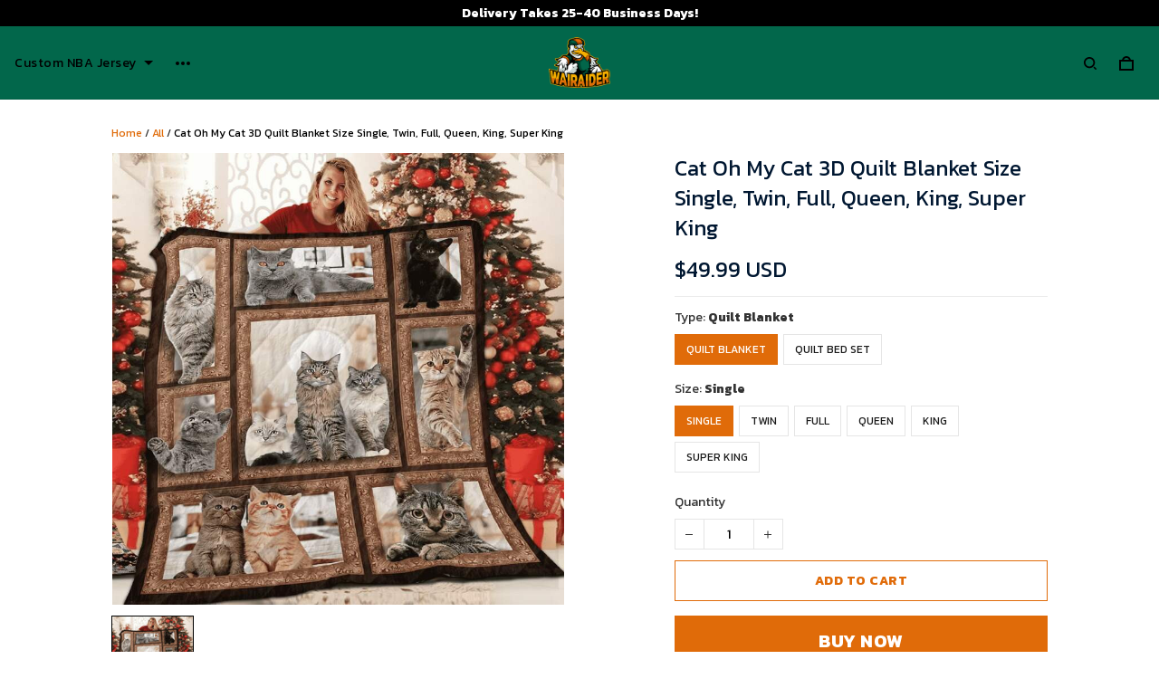

--- FILE ---
content_type: text/html; charset=utf-8
request_url: https://www.wairaiders.com/products/cat-oh-my-cat-3d-quilt-blanket-sepa9
body_size: 84191
content:
<!DOCTYPE html>
<html  lang="en">
  <head>
    <meta charset="UTF-8"/>
    <meta name="viewport" content="width=device-width, initial-scale=1.0, maximum-scale=1.0, user-scalable=0, viewport-fit=cover"/>
    
    <link rel="preload" as="image" fetchPriority="high" imageSrcSet="https://img.thesitebase.net/files/10205680/2021/12/03/180x180@1638504465985d1ce325.png 1x, https://img.thesitebase.net/files/10205680/2021/12/03/180x180_x2@1638504465985d1ce325.png 2x" imageSizes="100vw">
<link rel="preload" as="image" fetchPriority="high" imageSrcSet="https://img.thesitebase.net/10205/10205680/products/ver_1e17d69539688bde155145a4144ea7dbd/0x540@167348215241ed832214.jpeg 540w, https://img.thesitebase.net/10205/10205680/products/ver_1e17d69539688bde155145a4144ea7dbd/0x720@167348215241ed832214.jpeg 720w, https://img.thesitebase.net/10205/10205680/products/ver_1e17d69539688bde155145a4144ea7dbd/0x900@167348215241ed832214.jpeg 900w, https://img.thesitebase.net/10205/10205680/products/ver_1e17d69539688bde155145a4144ea7dbd/0x1080@167348215241ed832214.jpeg 1080w, https://img.thesitebase.net/10205/10205680/products/ver_1e17d69539688bde155145a4144ea7dbd/0x1296@167348215241ed832214.jpeg 1296w, https://img.thesitebase.net/10205/10205680/products/ver_1e17d69539688bde155145a4144ea7dbd/0x1512@167348215241ed832214.jpeg 1512w, https://img.thesitebase.net/10205/10205680/products/ver_1e17d69539688bde155145a4144ea7dbd/0x1728@167348215241ed832214.jpeg 1728w, https://img.thesitebase.net/10205/10205680/products/ver_1e17d69539688bde155145a4144ea7dbd/0x2048@167348215241ed832214.jpeg 2048w, https://img.thesitebase.net/10205/10205680/products/ver_1e17d69539688bde155145a4144ea7dbd/0x720@167348215241ed832214.jpeg 720w" imageSizes="100vw">
<link rel="preload" as="image" fetchPriority="high" imageSrcSet="https://img.thesitebase.net/10205/10205680/products/ver_1e17d69539688bde155145a4144ea7dbd/110x110@167348215241ed832214.jpeg 1x, https://img.thesitebase.net/10205/10205680/products/ver_1e17d69539688bde155145a4144ea7dbd/110x110_x2@167348215241ed832214.jpeg 2x" imageSizes="100vw">
<link rel="preload" as="image" fetchPriority="high" imageSrcSet="https://img.thesitebase.net/files/10205680/2022/09/22/0x360@16638180378b3c20f4b1.jpeg 360w, https://img.thesitebase.net/files/10205680/2022/09/22/0x540@16638180378b3c20f4b1.jpeg 540w, https://img.thesitebase.net/files/10205680/2022/09/22/0x720@16638180378b3c20f4b1.jpeg 720w, https://img.thesitebase.net/files/10205680/2022/09/22/0x900@16638180378b3c20f4b1.jpeg 900w, https://img.thesitebase.net/files/10205680/2022/09/22/0x1080@16638180378b3c20f4b1.jpeg 1080w, https://img.thesitebase.net/files/10205680/2022/09/22/0x1296@16638180378b3c20f4b1.jpeg 1296w, https://img.thesitebase.net/files/10205680/2022/09/22/0x1512@16638180378b3c20f4b1.jpeg 1512w, https://img.thesitebase.net/files/10205680/2022/09/22/0x1728@16638180378b3c20f4b1.jpeg 1728w, https://img.thesitebase.net/files/10205680/2022/09/22/0x2048@16638180378b3c20f4b1.jpeg 2048w, https://img.thesitebase.net/files/10205680/2022/09/22/0x360@16638180378b3c20f4b1.jpeg 360w" imageSizes="100vw">
<link rel="preload" as="image" fetchPriority="high" imageSrcSet="https://img.thesitebase.net/files/10205680/2022/09/22/0x360@166381804904098ca8bb.jpeg 360w, https://img.thesitebase.net/files/10205680/2022/09/22/0x540@166381804904098ca8bb.jpeg 540w, https://img.thesitebase.net/files/10205680/2022/09/22/0x720@166381804904098ca8bb.jpeg 720w, https://img.thesitebase.net/files/10205680/2022/09/22/0x900@166381804904098ca8bb.jpeg 900w, https://img.thesitebase.net/files/10205680/2022/09/22/0x1080@166381804904098ca8bb.jpeg 1080w, https://img.thesitebase.net/files/10205680/2022/09/22/0x1296@166381804904098ca8bb.jpeg 1296w, https://img.thesitebase.net/files/10205680/2022/09/22/0x1512@166381804904098ca8bb.jpeg 1512w, https://img.thesitebase.net/files/10205680/2022/09/22/0x1728@166381804904098ca8bb.jpeg 1728w, https://img.thesitebase.net/files/10205680/2022/09/22/0x2048@166381804904098ca8bb.jpeg 2048w, https://img.thesitebase.net/files/10205680/2022/09/22/0x360@166381804904098ca8bb.jpeg 360w" imageSizes="100vw">
<link rel="preload" as="image" fetchPriority="high" imageSrcSet="https://img.thesitebase.net/files/10205680/2022/09/22/0x360@1663818096e7e075014a.jpeg 360w, https://img.thesitebase.net/files/10205680/2022/09/22/0x540@1663818096e7e075014a.jpeg 540w, https://img.thesitebase.net/files/10205680/2022/09/22/0x720@1663818096e7e075014a.jpeg 720w, https://img.thesitebase.net/files/10205680/2022/09/22/0x900@1663818096e7e075014a.jpeg 900w, https://img.thesitebase.net/files/10205680/2022/09/22/0x1080@1663818096e7e075014a.jpeg 1080w, https://img.thesitebase.net/files/10205680/2022/09/22/0x1296@1663818096e7e075014a.jpeg 1296w, https://img.thesitebase.net/files/10205680/2022/09/22/0x1512@1663818096e7e075014a.jpeg 1512w, https://img.thesitebase.net/files/10205680/2022/09/22/0x1728@1663818096e7e075014a.jpeg 1728w, https://img.thesitebase.net/files/10205680/2022/09/22/0x2048@1663818096e7e075014a.jpeg 2048w, https://img.thesitebase.net/files/10205680/2022/09/22/0x360@1663818096e7e075014a.jpeg 360w" imageSizes="100vw">
<link rel="preload" as="image" fetchPriority="high" imageSrcSet="https://img.thesitebase.net/files/10205680/2022/09/22/0x360@16638181074851e34e2f.jpeg 360w, https://img.thesitebase.net/files/10205680/2022/09/22/0x540@16638181074851e34e2f.jpeg 540w, https://img.thesitebase.net/files/10205680/2022/09/22/0x720@16638181074851e34e2f.jpeg 720w, https://img.thesitebase.net/files/10205680/2022/09/22/0x900@16638181074851e34e2f.jpeg 900w, https://img.thesitebase.net/files/10205680/2022/09/22/0x1080@16638181074851e34e2f.jpeg 1080w, https://img.thesitebase.net/files/10205680/2022/09/22/0x1296@16638181074851e34e2f.jpeg 1296w, https://img.thesitebase.net/files/10205680/2022/09/22/0x1512@16638181074851e34e2f.jpeg 1512w, https://img.thesitebase.net/files/10205680/2022/09/22/0x1728@16638181074851e34e2f.jpeg 1728w, https://img.thesitebase.net/files/10205680/2022/09/22/0x2048@16638181074851e34e2f.jpeg 2048w, https://img.thesitebase.net/files/10205680/2022/09/22/0x360@16638181074851e34e2f.jpeg 360w" imageSizes="100vw">
    <title>Cat Oh My Cat 3D Quilt Blanket Size Single, Twin, Full, Queen, King, S - Wairaiders</title>
<style>
    :root {
      --color-product-detail-background-button-rgb: 224, 107, 9;
      --color-primary-rgb: 0, 0, 0;
      --color-text-rgb: 51, 51, 51;
      --color-background-button-rgb: 224, 107, 9;
      --color-main-menu-text-rgb: 0, 0, 0;
      --color-product-detail-price-rgb: 0, 23, 49;
      --color-product-detail-text-description-rgb: 51, 51, 51;
      --color-video-overlay-rgb: 0, 0, 0;

      --type-body-family: Kanit;
      --type-body-style: regular;
      --type-body-size: 14;
      --type-heading-family: Kanit;
      --type-heading-style: regular;
      --type-heading-size: 48;
      --type-heading-capitalize: false;
      --type-button-family: Kanit;
      --type-button-style: 700;
      --type-button-capitalize: true;

      --color-primary: #000000;
      --color-announcement-bar-background: #000000;
      --color-announcement-bar-text: #FFFFFF;
      --color-text: #333333;
      --color-background: #ffffff;
      --color-heading: #191919;
      --color-background-button: #E06B09;
      --color-text-button: #ffffff;
      --color-main-menu-background: #02674B;
      --color-top-bar-background: #f0f0f0;
      --color-main-menu-text: #000000;
      --color-main-menu-text-hover: #FFFFFF;
      --color-main-menu-active: #333333;
      --color-slideshow-overlay: #000000;
      --color-slideshow-heading: #ffffff;
      --color-slideshow-text: #ffffff;
      --color-slideshow-background-button: #E06B09;
      --color-slideshow-text-button: #FFFFFF;
      --color-product-name: #001731;
      --color-product-detail-name: #001731;
      --color-product-detail-price: #001731;
      --color-product-detail-sale-price: #CACACA;
      --color-product-detail-sale-tag: #02674B;
      --color-product-detail-sale-tag-text: #ffffff;
      --color-product-detail-background-button: #E06B09;
      --color-product-detail-text-button: #ffffff;
      --color-product-detail-background-description: #ffffff;
      --color-product-detail-text-description: #333333;
      --color-collection-list-heading: #191919;
      --color-collection-title: #191919;
      --color-rich-text-heading: #191919;
      --color-rich-text-text: #333333;
      --color-rich-text-background-button: #E06B09;
      --color-rich-text-text-button: #FFFFFF;
      --color-banner-overlay: #000000;
      --color-banner-heading: #FFFFFF;
      --color-banner-text: #FFFFFF;
      --color-banner-background-button: #E06B09;
      --color-banner-text-button: #FFFFFF;
      --color-img-with-text-overlay: #000000;
      --color-img-with-text-heading: #FFFFFF;
      --color-img-with-text-text: #ffffff;
      --color-img-with-text-background-button: #E06B09;
      --color-img-with-text-text-button: #FFFFFF;
      --color-video-overlay: #000000;
      --color-video-heading: #ffffff;
      --color-video-text: #ffffff;
      --color-video-background-button: #FFFFFF;
      --color-testimonial-background: #FFFFFF;
      --color-testimonial-heading: #191919;
      --color-testimonial-text: #333333;
      --color-testimonial-overlay: undefined;
      --color-promotion-background: #F2F2F2;
      --color-promotion-text: #191919;
      --color-newsletter-background: #F2F2F2;
      --color-newsletter-heading: #ffffff;
      --color-newsletter-text: #ffffff;
      --color-newsletter-background-button: #02674B;
      --color-newsletter-text-button: #FFFFFF;
      --color-footer-background: #AB602D;
      --color-footer-heading: #FFFFFF;
      --color-footer-text: #FFFFFF;
      --color-footer-links: #FFFFFF;
      --color-footer-border: #FFFFFF;
      --color-footer-social-icon: #000000;
      --color-success: #66D648;
      --color-neutral: #666666;
      --color-warning: #E95A41;
      --color-page-title: #000000;
      --color-section-title: #000000;
      --color-text-link: #33a7ff;
      --color-slideshow-background-button-mobile: #4C4C4C;
      --color-slideshow-text-button-mobile: #ffffff;
      --color-slideshow-heading-mobile: #4C4C4C;
      --color-slideshow-text-mobile: #4C4C4C;
      --color-collection-overlay: #000000;
      --color-product-price: #4C4C4C;
      --color-product-sale-price: #B2B2B2;
      --color-product-sale-tag: #F20D2B;

      --btn-subtle-color: #333333;

      --a-hover: #7e3c05;
      --add-cart-outline-color: #af5407;
      --base-picture-bg-hover: #4d4d4d;
      --button-buy-now-background-color: #af5407;
      --button-buy-now-color: #e6e6e6;
      --btn-outline-not-cut-color: #7e3c05;
      --btn-add-to-cart-outline-color: #7e3c05;
      --btn-preview-color: #7e3c05;
      --footer-section-a-hover: #cccccc;
      --product-option-color-state: #4d4d4d;
      --product-option-color: #1A1A1A;
      --sb-lazy-not-src-before-background-color: #dbdbdb;
      --site-nav-dropdown-great-grandchild-a-hover-background-color: #ffffff;
      --site-nav-dropdown-great-grandchild-a-hover-color: #333333;
      --product-out-of-stock: #fef3ea;


      --mobile-nav-menu-button-span-background: #000000;
      --share-rule-span-background: #000000;
      --site-nav-more-background: #000000;
      --search-group-border-color: #000000;
      --search-group-svg-path: #000000;
      --cart-container-svg-path: #000000;
      --search-group-input-color: #000000;
      --search-group-input-placeholder-color: #000000;

      --font-size-type-body-size: 14px;

      --font-size-embase-heading: 3.4285714285714284em;
      --font-size-embase-67: 2.2857142857142856em;
      --font-size-embase-42: 1.4285714285714286em;
      --font-size-embase-50: 1.7142857142857142em;
      --font-size-embase-85: 2.857142857142857em;
      --font-size-embase-35: 1.1428571428571428em;
      --font-size-embase-subtle: 0.8571428571428571em;
      --font-size-embase-caption: 0.7142857142857143em;
      --font-size-embase-video-subheading: 1.1428571428571428em;

      --uncheckmark-black: url(&quot;data:image&#x2F;svg+xml;base64,[base64]&quot;);
      --checkmark-white: url(&quot;data:image&#x2F;svg+xml;base64,[base64]&quot;);
      --checkmark-black: url(&quot;data:image&#x2F;svg+xml;base64,[base64]&quot;);
      --checkmark-success: url(&quot;data:image&#x2F;svg+xml;base64,[base64]&quot;);

      --header-text-transform: unset;
      --button-text-transform: uppercase;
      --body-font-weight: 400;
      --body-font-style: normal;
      --header-font-weight: 400;
      --header-font-style: normal;
      --button-font-weight: 700;
      --button-font-style: normal;
      --letter-spacing-05: 0.03125em;
      --letter-spacing-02: 0.0125em;

      --fieldset-disabled-border-color: #00000033;
      --button-state-color: #7e3c05;
      --button-state-border: 1px solid #E06B09;
      --button-state-border-color: #7e3c05
      --button-state-btn-loading-background-color: #4d2503;
      --button-state-btn-primary-background-color: #af5407;
      --button-state-banner-border: 1px solid #E06B09;
      --button-state-banner-border-color: #7e3c05;
      --button-state-banner-color: #7e3c05;

      --button-state-banner-color-2: #4d2503;
      --button-state-banner-color-3: #af5407;
      --button-state-slideshow-color: #4d2503;
      --button-state-slideshow-color-2: #af5407;
      --button-state-slideshow-color-3: #7e3c05;
      --button-state-slideshow-border: 1px solid #E06B09;
      --button-state-slideshow-border-color: #7e3c05;
      --btn-add-to-cart-outline-border-color: #E06B09;
      --btn-add-to-cart-outline-border-color-2: #7e3c05;
      --btn-loading-color: #4d250314;
      --btn-loading-color-2: #00000014;
      --shape-round-border-radius-4: unset;
      --shape-round-border-radius-24: unset;
      --btn-outline-before-content: none;

      --blog-title-font-size: 24px;
      --blog-sub-title-font-size: 16px;
      --blog-post-title-font-size: 18px;
      --blog-sidebar-title-font-size: 20.016px;
    }</style>
<link rel="canonical" href="https://www.wairaiders.com/products/cat-oh-my-cat-3d-quilt-blanket-sepa9">
<link rel="shortcut icon" href="https://img.thesitebase.net/files/10205680/2021/06/28/1624912838b809b30d6a.png">
<link rel="icon" href="https://img.thesitebase.net/files/10205680/2021/06/28/1624912838b809b30d6a.png">
<meta property="og:type" content="product">
<meta property="og:title" content="Cat Oh My Cat 3D Quilt Blanket Size Single, Twin, Full, Queen, King, S - Wairaiders">
<meta property="og:url" content="https://www.wairaiders.com/products/cat-oh-my-cat-3d-quilt-blanket-sepa9">
<meta name="twitter:card" content="summary_large_image">
<meta name="twitter:title" content="Cat Oh My Cat 3D Quilt Blanket Size Single, Twin, Full, Queen, King, S - Wairaiders">
<meta name="description" content="All of our Quilt Blankets are custom-made-to-order and handcrafted to the highest quality standards in Lisa Blanket Store
The Quilt Blanket Blanket is a unique design using high quality thread; all stitches are even, tight and dense which makes it durable. A traditional double-fold coordinating binding with decorative">
<meta itemprop="description" content="All of our Quilt Blankets are custom-made-to-order and handcrafted to the highest quality standards in Lisa Blanket Store
The Quilt Blanket Blanket is a unique design using high quality thread; all stitches are even, tight and dense which makes it durable. A traditional double-fold coordinating binding with decorative">
<meta property="og:description" content="All of our Quilt Blankets are custom-made-to-order and handcrafted to the highest quality standards in Lisa Blanket Store
The Quilt Blanket Blanket is a unique design using high quality thread; all stitches are even, tight and dense which makes it durable. A traditional double-fold coordinating binding with decorative">
<meta name="twitter:description" content="All of our Quilt Blankets are custom-made-to-order and handcrafted to the highest quality standards in Lisa Blanket Store
The Quilt Blanket Blanket is a unique design using high quality thread; all stitches are even, tight and dense which makes it durable. A traditional double-fold coordinating binding with decorative">
<meta itemprop="image" content="https://img.thesitebase.net/10205/10205680/products/ver_1e17d69539688bde155145a4144ea7dbd/167348215241ed832214.jpeg">
<meta property="og:image" content="https://img.thesitebase.net/10205/10205680/products/ver_1e17d69539688bde155145a4144ea7dbd/167348215241ed832214.jpeg">
<meta name="twitter:image" content="https://img.thesitebase.net/10205/10205680/products/ver_1e17d69539688bde155145a4144ea7dbd/167348215241ed832214.jpeg">
<meta name="referrer" content="strict-origin-when-cross-origin">
<meta itemprop="name" content="Wairaiders">
<meta property="og:site_name" content="Wairaiders">
<meta property="og:amount" content="49.99">
<meta property="og:currency" content="USD">
<script type="application/ld+json">{"@context":"https://schema.org/","@type":"Product","name":"Cat Oh My Cat 3D Quilt Blanket Size Single, Twin, Full, Queen, King, S","image":"https://img.thesitebase.net/10205/10205680/products/ver_1e17d69539688bde155145a4144ea7dbd/167348215241ed832214.jpeg","description":"All of our Quilt Blankets are custom-made-to-order and handcrafted to the highest quality standards in Lisa Blanket Store\nThe Quilt Blanket Blanket is a unique design using high quality thread; all stitches are even, tight and dense which makes it durable. A traditional double-fold coordinating binding with decorative","sku":"3693394030-9690830090- Quilt Blanket- Single-v2ek1","brand":{"@type":"Brand","name":""},"offers":{"@type":"Offer","url":"https://www.wairaiders.com/products/cat-oh-my-cat-3d-quilt-blanket-sepa9","priceCurrency":"USD","price":"49.99","priceValidUntil":"2027-01-23","itemCondition":"https://schema.org/NewCondition","availability":"https://schema.org/InStock"}}</script>
    
<link id="google-font" href="https://fonts.googleapis.com/css?family=.|Kanit%3A700%7CKanit%3Aregular%7CKanit%3Aregular&display=swap" rel="stylesheet" type="text/css" />
<style id="critical-css">.VueCarousel{display:flex;flex-direction:column;position:relative}.VueCarousel--reverse{flex-direction:column-reverse}.VueCarousel-wrapper{width:100%;position:relative;overflow:hidden}.VueCarousel-inner{display:flex;flex-direction:row;backface-visibility:hidden}.VueCarousel-inner--center{justify-content:center}.VueCarousel-slide{flex-basis:inherit;flex-grow:0;flex-shrink:0;user-select:none;backface-visibility:hidden;-webkit-touch-callout:none;-webkit-tap-highlight-color:rgba(0,0,0,0);outline:none}.VueCarousel-slide-adjustableHeight{display:table;flex-basis:auto;width:100%}.VueCarousel-navigation-button{position:absolute;top:50%;transform:translateY(-50%);box-sizing:border-box;color:transparent;line-height:0;text-decoration:none;-webkit-appearance:none;appearance:none;border:none;background-color:rgba(0,0,0,.08);cursor:pointer;outline:none;width:20px;height:40px;overflow:hidden}.VueCarousel-navigation-button:focus,.VueCarousel-navigation-button.focused,.VueCarousel-navigation-button:active,.VueCarousel-navigation-button:hover,.VueCarousel-navigation-button.hovered,.VueCarousel-navigation-button.active{outline:none}.VueCarousel-navigation-button svg{position:relative;width:24px;height:24px}.VueCarousel-navigation-next{right:0;font-family:BlinkMacSystemFont,-apple-system,Segoe UI,Roboto,Oxygen,Ubuntu,Cantarell,Fira Sans,Droid Sans,Helvetica Neue,Helvetica,Arial,sans-serif}.VueCarousel-navigation-prev{left:0;font-family:BlinkMacSystemFont,-apple-system,Segoe UI,Roboto,Oxygen,Ubuntu,Cantarell,Fira Sans,Droid Sans,Helvetica Neue,Helvetica,Arial,sans-serif}.VueCarousel-navigation--disabled{opacity:.5;cursor:default}.VueCarousel-pagination{width:100%;text-align:center}.VueCarousel-pagination--top-overlay{position:absolute;top:0}.VueCarousel-pagination--bottom-overlay{position:absolute;bottom:0}.VueCarousel-dot-container{display:inline-block;margin:0 auto;padding:0}.VueCarousel-dot{display:inline-block;cursor:pointer;-webkit-appearance:none;appearance:none;border:none;background-clip:content-box;box-sizing:content-box;padding:0;border-radius:100%;outline:none}.VueCarousel-slide-adjustableHeight{display:block}.VueCarousel-inner{align-items:flex-start}[id=v-progressbar]{pointer-events:none}[id=v-progressbar] .v-p-bar{position:fixed;top:0;left:0;width:100%;height:2px;background:#29d;z-index:1031}[id=v-progressbar] .v-p-peg{display:block;position:absolute;right:0;width:100px;height:100%;box-shadow:0 0 10px #29d,0 0 5px #29d;opacity:1;transform:rotate(3deg) translateY(-4px)}*,*:before,*:after{box-sizing:border-box}main{display:block}html{position:relative;font-size:var(--font-size-type-body-size);-webkit-font-smoothing:antialiased;-moz-osx-font-smoothing:grayscale;text-rendering:optimizeLegibility}body{margin:0;font-family:var(--type-body-family);font-size:var(--font-size-type-body-size);font-weight:var(--body-font-weight);font-style:var(--body-font-style);line-height:1.5;color:var(--color-text);text-align:left;background-color:var(--color-background);-webkit-text-size-adjust:100%;-webkit-tap-highlight-color:rgba(0,0,0,0)}body .sm-survey,body .crisp-client{display:none}[tabindex="-1"]:focus:not(:focus-visible){outline:0!important}hr{margin:1rem 0;color:inherit;background-color:currentColor;border:0;opacity:.25}hr:not([size]){height:1px}h6,.h6,h5,.h5,h4,.h4,h3,.h3,h2,.h2,h1,.h1{font-family:var(--type-heading-family);font-weight:var(--header-font-weight);font-style:var(--header-font-style);text-transform:var(--header-text-transform);margin-top:0;margin-bottom:12px;line-height:normal;color:var(--color-heading)}h1,.h1{font-size:var(--font-size-embase-heading)}h2,.h2{font-size:var(--font-size-embase-85)}h3,.h3{font-size:var(--font-size-embase-67)}h4,.h4{font-size:var(--font-size-embase-50)}h5,.h5{font-size:var(--font-size-embase-42)}h6,.h6{font-size:var(--font-size-embase-35)}p{margin-top:0;margin-bottom:12px}abbr[title],abbr[data-original-title]{text-decoration:underline;text-decoration:underline dotted;cursor:help;border-bottom:0;text-decoration-skip-ink:none}address{margin-bottom:1rem;font-style:normal;line-height:inherit}ol,ul,dl{margin-top:0;margin-bottom:1rem}ol ol,ul ul,ol ul,ul ol{margin-bottom:0}dt{font-weight:700}dd{margin-bottom:.5rem;margin-left:0}blockquote{margin:0 0 1rem}b,strong{font-weight:800}small{font-size:80%}sub,sup{position:relative;font-size:75%;line-height:0;vertical-align:baseline}sub{bottom:-.25em}sup{top:-.5em}a{color:var(--color-background-button);text-decoration:none;background-color:transparent}a:hover{color:var(--a-hover);text-decoration:underline;transition:.125s all ease}a.link-initial{text-decoration:none;color:initial}a.link-underline{text-decoration:underline}a.link-underline:hover{opacity:.5}a:not([href]):not([tabindex]),a:not([href]):not([tabindex]):hover,a:not([href]):not([tabindex]):focus{color:inherit;text-decoration:none;outline:0}pre,code,kbd,samp{font-family:var(--type-body-family);font-size:1em}pre{margin-top:0;margin-bottom:1rem;overflow:auto}figure{margin:0 0 1rem}img,embed,object,video{height:auto;max-width:100%;border-style:none}svg{overflow:hidden;vertical-align:middle}table{border-collapse:collapse}caption{padding-top:.75rem;padding-bottom:.75rem;color:var(--color-text);text-align:left;caption-side:bottom}th{text-align:inherit}label{display:inline-block;margin-bottom:.5rem}button{border-radius:0;background:transparent;border:none}button:focus{outline:none}input,button,select,optgroup,textarea{margin:0;border-radius:0;font-family:var(--type-body-family);font-size:inherit;line-height:inherit}select{-moz-appearance:none;-webkit-appearance:none}select::-ms-expand{display:none}button,input{overflow:visible}select:focus,input:focus{outline:none}input,textarea{background:#fff;border:1px solid rgba(var(--color-text-rgb),.1);min-height:40px;outline:none;box-shadow:none}input:hover,textarea:hover{outline:none;border:1px solid rgba(var(--color-text-rgb),.2)}input:focus,textarea:focus{outline:none;border:1px solid rgba(var(--color-text-rgb),.8)}input::-webkit-input-placeholder,textarea::-webkit-input-placeholder{color:rgba(0,0,0,.3)}input::-moz-placeholder,textarea::-moz-placeholder{color:rgba(0,0,0,.3)}input:-ms-input-placeholder,textarea:-ms-input-placeholder{color:rgba(0,0,0,.3)}button,select{text-transform:none}select{word-wrap:normal}button,[type=button],[type=reset],[type=submit]{-webkit-appearance:button}button:not(:disabled),[type=button]:not(:disabled),[type=reset]:not(:disabled),[type=submit]:not(:disabled){cursor:pointer}button::-moz-focus-inner,[type=button]::-moz-focus-inner,[type=reset]::-moz-focus-inner,[type=submit]::-moz-focus-inner{padding:0;border-style:none}input[type=radio],input[type=checkbox]{box-sizing:border-box;padding:0}input[type=date],input[type=time],input[type=datetime-local],input[type=month]{-webkit-appearance:listbox}textarea{padding-top:8px;overflow:auto;resize:vertical}fieldset{min-width:0;padding:0;margin:0;border:0}legend{display:block;width:100%;max-width:100%;padding:0;margin-bottom:.5rem;font-size:1.5rem;line-height:inherit;color:inherit;white-space:normal}progress{vertical-align:baseline}[type=number]::-webkit-inner-spin-button,[type=number]::-webkit-outer-spin-button{height:auto;-webkit-appearance:none;margin:0}[type=number]{-moz-appearance:textfield}[type=search]{outline-offset:-2px;-webkit-appearance:none}[type=search]::-webkit-search-decoration{-webkit-appearance:none}::-webkit-file-upload-button{font:inherit;-webkit-appearance:button}output{display:inline-block}summary{display:list-item;cursor:pointer}template{display:none}[hidden]{display:none!important}.is-noscroll{overflow-y:hidden}table.table-bordered{width:100%;margin-bottom:1rem;background-color:transparent;border:1px solid #E6E6E6}table.table-bordered th,table.table-bordered td{padding:.75rem;vertical-align:top;border:1px solid #E6E6E6}table.table-bordered thead td{border-bottom-width:2px}table.table-bordered thead th{vertical-align:bottom;border-bottom:2px solid #E6E6E6}table.table-bordered tbody+tbody{border-top:2px solid #E6E6E6}.subtle{font-family:var(--type-body-family);font-size:var(--font-size-type-body-size);font-weight:var(--body-font-weight);font-style:var(--body-font-style);font-size:var(--font-size-embase-subtle);line-height:normal;color:var(--color-text)}.caption{font-family:var(--type-body-family);font-size:var(--font-size-type-body-size);font-weight:var(--body-font-weight);font-style:var(--body-font-style);font-size:var(--font-size-embase-subtle);line-height:normal;letter-spacing:var(--letter-spacing-02);text-transform:uppercase;color:var(--color-text)}.has-text-white{color:#fff}.has-background-white{background-color:#fff}.has-text-black{color:#000}.has-background-black{background-color:#000}.has-text-success{color:var(--color-success)}.has-background-success{background-color:var(--color-success)}.has-text-warning{color:var(--color-warning)}.has-background-warning{background-color:var(--color-warning)}.text-align-center{text-align:center}.text-align-justify{text-align:justify}.text-align-left{text-align:left}.text-align-right{text-align:right}@media only screen and (max-width: 1023px){.text-align-center-xs{text-align:center}.text-align-justify-xs{text-align:justify}.text-align-left-xs{text-align:left}.text-align-right-xs{text-align:right}.hidden-xs{display:none!important}}@media only screen and (min-width: 1024px){.text-align-center-lg{text-align:center}.text-align-justify-lg{text-align:justify}.text-align-left-lg{text-align:left}.text-align-right-lg{text-align:right}.hidden-lg{display:none!important}}.spacing-normal{letter-spacing:normal}.has-text-weight-light{font-weight:300}.has-text-weight-normal{font-weight:400}.has-text-weight-medium{font-weight:500}.has-text-weight-semibold{font-weight:600}.has-text-weight-bold{font-weight:700}.is-capitalized{text-transform:capitalize}.is-lowercase{text-transform:lowercase}.is-uppercase{text-transform:uppercase}.is-initial{text-transform:initial}.is-italic{font-style:italic}.decoration-none{text-decoration:none}.decoration-line-through{text-decoration:line-through}.decoration-underline{text-decoration:underline}.\:hover-no-underline:hover{text-decoration:none}.\:hover-underline:hover{text-decoration:underline}.list-style-none{list-style:none}.cursor-zoom-in{cursor:zoom-in}.word-break-all{word-break:break-all}.flex{display:flex}.flex-inline{display:inline-flex}.flex-grow{flex:1 0 auto}.flex-basis{flex:0 0 auto}.flex-1{flex:1}.flex-wrap{flex-wrap:wrap}.flex-nowrap{flex-wrap:nowrap}.row-reverse{flex-direction:row-reverse}.items-center{align-items:center}.items-stretch{align-items:stretch}.item-base-line{align-items:baseline}.justify-center{justify-content:center}.justify-start{justify-content:flex-start}.justify-end{justify-content:flex-end}.justify-space-between{justify-content:space-between}.flow-column{flex-flow:column}.flow-wrap{flex-flow:wrap}.direction-column{flex-direction:column}.w-100{width:100%}.h-100{height:100%}.h-100vh{height:100vh}.vh-min-100{min-height:100vh}.relative{position:relative}.absolute{position:absolute}.fixed{position:fixed}.d-block{display:block}.align-center{align-items:center}.align-baseline{align-items:baseline}.align-end{align-items:flex-end}.align-start{align-items:flex-start}.pointer{cursor:pointer}.white-space-pre-line{white-space:pre-line}.brdr-none{border:none}.brdr-1{border:1px solid}.brdr-top-1{border-top-width:1px;border-top-style:solid}.brdr-bottom-1{border-bottom-width:1px;border-bottom-style:solid}.brdr-left-1{border-left-width:1px;border-left-style:solid}.brdr-right-1{border-right-width:1px;border-right-style:solid}.brdr-cl-white{border-color:#fff}.brdr-cl-black{border-color:#000}.brdr-cl-success{border-color:var(--color-success)}.brdr-cl-warning{border-color:var(--color-warning)}.cl-white{color:#fff}.cl-black{color:#000}.cl-success{color:var(--color-success)}.cl-warning{color:var(--color-warning)}.p0{padding:0}.m0{margin:0}.p4{padding:4px}.m4{margin:4px}.p6{padding:6px}.m6{margin:6px}.p8{padding:8px}.m8{margin:8px}.p10{padding:10px}.m10{margin:10px}.p12{padding:12px}.m12{margin:12px}.p14{padding:14px}.m14{margin:14px}.p16{padding:16px}.m16{margin:16px}.p20{padding:20px}.m20{margin:20px}.p22{padding:22px}.m22{margin:22px}.p24{padding:24px}.m24{margin:24px}.p26{padding:26px}.m26{margin:26px}.p28{padding:28px}.m28{margin:28px}.p32{padding:32px}.m32{margin:32px}.p36{padding:36px}.m36{margin:36px}.p40{padding:40px}.m40{margin:40px}.p48{padding:48px}.m48{margin:48px}.p55{padding:55px}.m55{margin:55px}.px0{padding-left:0;padding-right:0}.mx0{margin-left:0;margin-right:0}.px4{padding-left:4px;padding-right:4px}.mx4{margin-left:4px;margin-right:4px}.px6{padding-left:6px;padding-right:6px}.mx6{margin-left:6px;margin-right:6px}.px8{padding-left:8px;padding-right:8px}.mx8{margin-left:8px;margin-right:8px}.px10{padding-left:10px;padding-right:10px}.mx10{margin-left:10px;margin-right:10px}.px12{padding-left:12px;padding-right:12px}.mx12{margin-left:12px;margin-right:12px}.px14{padding-left:14px;padding-right:14px}.mx14{margin-left:14px;margin-right:14px}.px16{padding-left:16px;padding-right:16px}.mx16{margin-left:16px;margin-right:16px}.px20{padding-left:20px;padding-right:20px}.mx20{margin-left:20px;margin-right:20px}.px22{padding-left:22px;padding-right:22px}.mx22{margin-left:22px;margin-right:22px}.px24{padding-left:24px;padding-right:24px}.mx24{margin-left:24px;margin-right:24px}.px26{padding-left:26px;padding-right:26px}.mx26{margin-left:26px;margin-right:26px}.px28{padding-left:28px;padding-right:28px}.mx28{margin-left:28px;margin-right:28px}.px32{padding-left:32px;padding-right:32px}.mx32{margin-left:32px;margin-right:32px}.px36{padding-left:36px;padding-right:36px}.mx36{margin-left:36px;margin-right:36px}.px40{padding-left:40px;padding-right:40px}.mx40{margin-left:40px;margin-right:40px}.px48{padding-left:48px;padding-right:48px}.mx48{margin-left:48px;margin-right:48px}.px55{padding-left:55px;padding-right:55px}.mx55{margin-left:55px;margin-right:55px}.py0{padding-top:0;padding-bottom:0}.my0{margin-top:0;margin-bottom:0}.py4{padding-top:4px;padding-bottom:4px}.my4{margin-top:4px;margin-bottom:4px}.py6{padding-top:6px;padding-bottom:6px}.my6{margin-top:6px;margin-bottom:6px}.py8{padding-top:8px;padding-bottom:8px}.my8{margin-top:8px;margin-bottom:8px}.py10{padding-top:10px;padding-bottom:10px}.my10{margin-top:10px;margin-bottom:10px}.py12{padding-top:12px;padding-bottom:12px}.my12{margin-top:12px;margin-bottom:12px}.py14{padding-top:14px;padding-bottom:14px}.my14{margin-top:14px;margin-bottom:14px}.py16{padding-top:16px;padding-bottom:16px}.my16{margin-top:16px;margin-bottom:16px}.py20{padding-top:20px;padding-bottom:20px}.my20{margin-top:20px;margin-bottom:20px}.py22{padding-top:22px;padding-bottom:22px}.my22{margin-top:22px;margin-bottom:22px}.py24{padding-top:24px;padding-bottom:24px}.my24{margin-top:24px;margin-bottom:24px}.py26{padding-top:26px;padding-bottom:26px}.my26{margin-top:26px;margin-bottom:26px}.py28{padding-top:28px;padding-bottom:28px}.my28{margin-top:28px;margin-bottom:28px}.py32{padding-top:32px;padding-bottom:32px}.my32{margin-top:32px;margin-bottom:32px}.py36{padding-top:36px;padding-bottom:36px}.my36{margin-top:36px;margin-bottom:36px}.py40{padding-top:40px;padding-bottom:40px}.my40{margin-top:40px;margin-bottom:40px}.py48{padding-top:48px;padding-bottom:48px}.my48{margin-top:48px;margin-bottom:48px}.py55{padding-top:55px;padding-bottom:55px}.my55{margin-top:55px;margin-bottom:55px}.pt0{padding-top:0}.mt0{margin-top:0}.pt4{padding-top:4px}.mt4{margin-top:4px}.pt6{padding-top:6px}.mt6{margin-top:6px}.pt8{padding-top:8px}.mt8{margin-top:8px}.pt10{padding-top:10px}.mt10{margin-top:10px}.pt12{padding-top:12px}.mt12{margin-top:12px}.pt14{padding-top:14px}.mt14{margin-top:14px}.pt16{padding-top:16px}.mt16{margin-top:16px}.pt20{padding-top:20px}.mt20{margin-top:20px}.pt22{padding-top:22px}.mt22{margin-top:22px}.pt24{padding-top:24px}.mt24{margin-top:24px}.pt26{padding-top:26px}.mt26{margin-top:26px}.pt28{padding-top:28px}.mt28{margin-top:28px}.pt32{padding-top:32px}.mt32{margin-top:32px}.pt36{padding-top:36px}.mt36{margin-top:36px}.pt40{padding-top:40px}.mt40{margin-top:40px}.pt48{padding-top:48px}.mt48{margin-top:48px}.pt55{padding-top:55px}.mt55{margin-top:55px}.pt64{padding-top:64px}.mt64{margin-top:64px}.pb0{padding-bottom:0}.mb0{margin-bottom:0}.pb6{padding-bottom:6px}.mb6{margin-bottom:6px}.pb4{padding-bottom:4px}.mb4{margin-bottom:4px}.pb8{padding-bottom:8px}.mb8{margin-bottom:8px}.pb10{padding-bottom:10px}.mb10{margin-bottom:10px}.pb12{padding-bottom:12px}.mb12{margin-bottom:12px}.pb14{padding-bottom:14px}.mb14{margin-bottom:14px}.pb20{padding-bottom:20px}.mb20{margin-bottom:20px}.pb16{padding-bottom:16px}.mb16{margin-bottom:16px}.pb22{padding-bottom:22px}.mb22{margin-bottom:22px}.pb24{padding-bottom:24px}.mb24{margin-bottom:24px}.pb26{padding-bottom:26px}.mb26{margin-bottom:26px}.pb28{padding-bottom:28px}.mb28{margin-bottom:28px}.pb32{padding-bottom:32px}.mb32{margin-bottom:32px}.pb36{padding-bottom:36px}.mb36{margin-bottom:36px}.pb40{padding-bottom:40px}.mb40{margin-bottom:40px}.pb48{padding-bottom:48px}.mb48{margin-bottom:48px}.pb55{padding-bottom:55px}.mb55{margin-bottom:55px}.pr0{padding-right:0}.mr0{margin-right:0}.pr4{padding-right:4px}.mr4{margin-right:4px}.pr6{padding-right:6px}.mr6{margin-right:6px}.pr8{padding-right:8px}.mr8{margin-right:8px}.pr10{padding-right:10px}.mr10{margin-right:10px}.pr12{padding-right:12px}.mr12{margin-right:12px}.pr14{padding-right:14px}.mr14{margin-right:14px}.pr16{padding-right:16px}.mr16{margin-right:16px}.pr20{padding-right:20px}.mr20{margin-right:20px}.pr22{padding-right:22px}.mr22{margin-right:22px}.pr24{padding-right:24px}.mr24{margin-right:24px}.pr26{padding-right:26px}.mr26{margin-right:26px}.pr28{padding-right:28px}.mr28{margin-right:28px}.pr32{padding-right:32px}.mr32{margin-right:32px}.pr36{padding-right:36px}.mr36{margin-right:36px}.pr40{padding-right:40px}.mr40{margin-right:40px}.pr48{padding-right:48px}.mr48{margin-right:48px}.pr55{padding-right:55px}.mr55{margin-right:55px}.pl0{padding-left:0}.ml0{margin-left:0}.pl4{padding-left:4px}.ml4{margin-left:4px}.pl6{padding-left:6px}.ml6{margin-left:6px}.pl8{padding-left:8px}.ml8{margin-left:8px}.pl10{padding-left:10px}.ml10{margin-left:10px}.pl12{padding-left:12px}.ml12{margin-left:12px}.pl14{padding-left:14px}.ml14{margin-left:14px}.pl16{padding-left:16px}.ml16{margin-left:16px}.pl20{padding-left:20px}.ml20{margin-left:20px}.pl22{padding-left:22px}.ml22{margin-left:22px}.pl24{padding-left:24px}.ml24{margin-left:24px}.pl26{padding-left:26px}.ml26{margin-left:26px}.pl28{padding-left:28px}.ml28{margin-left:28px}.pl32{padding-left:32px}.ml32{margin-left:32px}.pl36{padding-left:36px}.ml36{margin-left:36px}.pl40{padding-left:40px}.ml40{margin-left:40px}.pl48{padding-left:48px}.ml48{margin-left:48px}.pl55{padding-left:55px}.ml55{margin-left:55px}.shape-cut-all{clip-path:polygon(0 16px,16px 0,calc(100% - 16px) 0,100% 16px,100% calc(100% - 16px),calc(100% - 16px) 100%,16px 100%,0 calc(100% - 16px));-webkit-clip-path:polygon(0 16px,16px 0,calc(100% - 16px) 0,100% 16px,100% calc(100% - 16px),calc(100% - 16px) 100%,16px 100%,0 calc(100% - 16px))}.shape-cut-t-r-b-l{clip-path:polygon(0 0,0 0,calc(100% - 16px) 0,100% 16px,100% 100%,100% 100%,16px 100%,0 calc(100% - 16px));-webkit-clip-path:polygon(0 0,0 0,calc(100% - 16px) 0,100% 16px,100% 100%,100% 100%,16px 100%,0 calc(100% - 16px))}.shape-cut-t-l-b-r{clip-path:polygon(0 16px,16px 0,100% 0,100% 0,100% calc(100% - 16px),calc(100% - 16px) 100%,0 100%,0 100%);-webkit-clip-path:polygon(0 16px,16px 0,100% 0,100% 0,100% calc(100% - 16px),calc(100% - 16px) 100%,0 100%,0 100%)}.shape-cut-b-l{clip-path:polygon(0 0,0 0,100% 0,100% 0,100% 100%,100% 100%,16px 100%,0 calc(100% - 16px));-webkit-clip-path:polygon(0 0,0 0,100% 0,100% 0,100% 100%,100% 100%,16px 100%,0 calc(100% - 16px))}.shape-cut-b-r{clip-path:polygon(0 0,0 0,100% 0,100% 0,100% calc(100% - 16px),calc(100% - 16px) 100%,0 100%,0 100%);-webkit-clip-path:polygon(0 0,0 0,100% 0,100% 0,100% calc(100% - 16px),calc(100% - 16px) 100%,0 100%,0 100%)}.shape-cut-t-r{clip-path:polygon(0 0,0 0,calc(100% - 16px) 0,100% 16px,100% 100%,100% 100%,0 100%,0 100%);-webkit-clip-path:polygon(0 0,0 0,calc(100% - 16px) 0,100% 16px,100% 100%,100% 100%,0 100%,0 100%)}.shape-cut-t-l{clip-path:polygon(0 16px,16px 0,100% 0,100% 0,100% 100%,100% 100%,0 100%,0 100%);-webkit-clip-path:polygon(0 16px,16px 0,100% 0,100% 0,100% 100%,100% 100%,0 100%,0 100%)}.shape-round-all{border-radius:24px!important;transform:translateZ(0)}.shape-round-all img{border-radius:24px}.shape-round-t-l-b-r{border-radius:0 24px!important;transform:translateZ(0)}.shape-round-t-l-b-r img{border-radius:0 24px}.shape-round-t-r-b-l{border-radius:24px 0!important;transform:translateZ(0)}.shape-round-t-r-b-l img{border-radius:24px 0}.shape-round-b-l{border-radius:0 0 0 24px!important;transform:translateZ(0)}.shape-round-b-l img{border-radius:0 0 0 24px}.shape-round-b-r{border-radius:0 0 24px!important;transform:translateZ(0)}.shape-round-b-r img{border-radius:0 0 24px}.shape-round-t-r{border-radius:0 24px 0 0!important;transform:translateZ(0)}.shape-round-t-r img{border-radius:0 24px 0 0}.shape-round-t-l{border-radius:24px 0 0!important;transform:translateZ(0)}.shape-round-t-l img{border-radius:24px 0 0}.shape-round-circle{border-radius:50%!important;transform:translateZ(0)}.shape-round-circle img{border-radius:50%}.sharp-dark-blur{background:rgba(66,66,66,.08)}.sharp-light-blur{background:rgba(255,255,255,.48)}.chevron{border-style:solid;border-width:1px 1px 0 0;display:inline-block;height:8px;width:8px}.chevron.chevron-top{transform:rotate(-45deg)}.chevron.chevron-right{transform:rotate(45deg)}.chevron.chevron-bottom{transform:rotate(135deg)}.chevron.chevron-left{transform:rotate(-135deg)}.triangle{width:0;height:0;border-style:solid;border-width:5px;border-bottom-width:0;border-color:rgba(0,0,0,.5) transparent transparent transparent}.triangle.triangle-top{transform:rotate(180deg)}.triangle.triangle-right{transform:rotate(-90deg)}.triangle.triangle-bottom{transform:rotate(0)}.triangle.triangle-left{transform:rotate(90deg)}.minus{display:inline-block;border-top-style:solid;border-top-width:1px;width:8px}.plus{position:relative;left:-4px}.plus:before{content:"";position:absolute;display:inline-block;border-top-style:solid;border-top-width:1px;width:8px}.plus:after{content:"";position:absolute;display:inline-block;border-top-style:solid;border-top-width:1px;width:8px;transform:rotate(90deg)}.image-wrap{overflow:hidden;margin-left:auto;margin-right:auto;max-width:100%;line-height:0}.loading-spinner{position:relative;padding-bottom:24px;width:100%}.loading-spinner:before{content:"";box-sizing:border-box;position:absolute;top:calc(50% - 10px);left:calc(50% - 10px);width:20px;height:20px;border-radius:50%;border:2px solid #999999;border-top-color:#4c4c4c;animation:loading-spinner 1.2s cubic-bezier(.5,0,.5,1) infinite}.view-more-link{color:var(--color-primary)}.view-more-link:hover{color:rgba(var(--color-primary-rgb),.5)}.upsell-color-product-name{color:var(--color-product-detail-name)!important}.upsell-color-price,.upsell-custom-option__price{color:var(--color-product-detail-price)!important}.upsell-color-link{color:var(--color-primary)!important}.upsell-color-compare-price{color:var(--color-product-detail-sale-price)!important}.svg-class{height:1em}.container{min-width:0px;width:100%;max-width:480px;padding-right:12px;padding-left:12px;margin-right:auto;margin-left:auto}@media (min-width: 1024px){.container{min-width:984px;width:calc(100% - 214px);max-width:1536px;padding-right:16px;padding-left:16px}}.container-page{min-width:0px;width:100%;max-width:480px;padding-right:12px;padding-left:12px;margin-right:auto;margin-left:auto}@media (min-width: 1024px){.container-page{min-width:984px;width:calc(100% - 214px);max-width:1280px;padding-right:16px;padding-left:16px}}.container-fluid{width:100%;padding-right:12px;padding-left:12px;margin-right:auto;margin-left:auto}@media (min-width: 1024px){.container-fluid{width:100%;padding-right:16px;padding-left:16px}}.row{display:flex;flex-wrap:wrap;margin-right:-12px;margin-left:-12px}@media (min-width: 1024px){.row{margin-right:-16px;margin-left:-16px}}.no-gutters{margin-right:auto;margin-left:auto}.no-gutters>.col,.no-gutters>[class*=col-]{padding-right:0;padding-left:0}.no-padding{padding-left:0;padding-right:0}.col-lg,.col-lg-auto,.col-lg-one-fifth,.col-lg-one-seventh,.col-lg-one-eighth,.col-lg-12,.col-lg-11,.col-lg-10,.col-lg-9,.col-lg-8,.col-lg-7,.col-lg-6,.col-lg-5,.col-lg-4,.col-lg-3,.col-lg-2,.col-lg-1,.col,.col-auto,.col-one-fifth,.col-one-seventh,.col-one-eighth,.col-12,.col-11,.col-10,.col-9,.col-8,.col-7,.col-6,.col-5,.col-4,.col-3,.col-2,.col-1{position:relative;width:100%;padding-right:12px;padding-left:12px}@media (min-width: 1024px){.col-lg,.col-lg-auto,.col-lg-one-fifth,.col-lg-one-seventh,.col-lg-one-eighth,.col-lg-12,.col-lg-11,.col-lg-10,.col-lg-9,.col-lg-8,.col-lg-7,.col-lg-6,.col-lg-5,.col-lg-4,.col-lg-3,.col-lg-2,.col-lg-1,.col,.col-auto,.col-one-fifth,.col-one-seventh,.col-one-eighth,.col-12,.col-11,.col-10,.col-9,.col-8,.col-7,.col-6,.col-5,.col-4,.col-3,.col-2,.col-1{padding-right:16px;padding-left:16px}}.col{flex-basis:0;flex-grow:1;max-width:100%}.col-auto{flex:0 0 auto;width:auto;max-width:100%}.col-one-fifth{flex:0 0 20%;max-width:20%}.col-one-seventh{flex:0 0 14.285%;max-width:14.285%}.col-one-eighth{flex:0 0 12.5%;max-width:12.5%}.col-1{flex:0 0 8.3333333333%;max-width:8.3333333333%}.col-2{flex:0 0 16.6666666667%;max-width:16.6666666667%}.col-3{flex:0 0 25%;max-width:25%}.col-4{flex:0 0 33.3333333333%;max-width:33.3333333333%}.col-5{flex:0 0 41.6666666667%;max-width:41.6666666667%}.col-6{flex:0 0 50%;max-width:50%}.col-7{flex:0 0 58.3333333333%;max-width:58.3333333333%}.col-8{flex:0 0 66.6666666667%;max-width:66.6666666667%}.col-9{flex:0 0 75%;max-width:75%}.col-10{flex:0 0 83.3333333333%;max-width:83.3333333333%}.col-11{flex:0 0 91.6666666667%;max-width:91.6666666667%}.col-12{flex:0 0 100%;max-width:100%}.order-first{order:-1}.order-last{order:13}.order-0{order:0}.order-1{order:1}.order-2{order:2}.order-3{order:3}.order-4{order:4}.order-5{order:5}.order-6{order:6}.order-7{order:7}.order-8{order:8}.order-9{order:9}.order-10{order:10}.order-11{order:11}.order-12{order:12}.offset-1{margin-left:8.3333333333%}.offset-2{margin-left:16.6666666667%}.offset-3{margin-left:25%}.offset-4{margin-left:33.3333333333%}.offset-5{margin-left:41.6666666667%}.offset-6{margin-left:50%}.offset-7{margin-left:58.3333333333%}.offset-8{margin-left:66.6666666667%}.offset-9{margin-left:75%}.offset-10{margin-left:83.3333333333%}.offset-11{margin-left:91.6666666667%}@media (min-width: 1024px){.col-lg{flex-basis:0;flex-grow:1;max-width:100%}.col-lg-auto{flex:0 0 auto;width:auto;max-width:100%}.col-lg-one-fifth{flex:0 0 20%;max-width:20%}.col-lg-one-seventh{flex:0 0 14.285%;max-width:14.285%}.col-lg-one-eighth{flex:0 0 12.5%;max-width:12.5%}.col-lg-1{flex:0 0 8.3333333333%;max-width:8.3333333333%}.col-lg-2{flex:0 0 16.6666666667%;max-width:16.6666666667%}.col-lg-3{flex:0 0 25%;max-width:25%}.col-lg-4{flex:0 0 33.3333333333%;max-width:33.3333333333%}.col-lg-5{flex:0 0 41.6666666667%;max-width:41.6666666667%}.col-lg-6{flex:0 0 50%;max-width:50%}.col-lg-7{flex:0 0 58.3333333333%;max-width:58.3333333333%}.col-lg-8{flex:0 0 66.6666666667%;max-width:66.6666666667%}.col-lg-9{flex:0 0 75%;max-width:75%}.col-lg-10{flex:0 0 83.3333333333%;max-width:83.3333333333%}.col-lg-11{flex:0 0 91.6666666667%;max-width:91.6666666667%}.col-lg-12{flex:0 0 100%;max-width:100%}.order-lg-first{order:-1}.order-lg-last{order:13}.order-lg-0{order:0}.order-lg-1{order:1}.order-lg-2{order:2}.order-lg-3{order:3}.order-lg-4{order:4}.order-lg-5{order:5}.order-lg-6{order:6}.order-lg-7{order:7}.order-lg-8{order:8}.order-lg-9{order:9}.order-lg-10{order:10}.order-lg-11{order:11}.order-lg-12{order:12}.offset-lg-0{margin-left:0}.offset-lg-1{margin-left:8.3333333333%}.offset-lg-2{margin-left:16.6666666667%}.offset-lg-3{margin-left:25%}.offset-lg-4{margin-left:33.3333333333%}.offset-lg-5{margin-left:41.6666666667%}.offset-lg-6{margin-left:50%}.offset-lg-7{margin-left:58.3333333333%}.offset-lg-8{margin-left:66.6666666667%}.offset-lg-9{margin-left:75%}.offset-lg-10{margin-left:83.3333333333%}.offset-lg-11{margin-left:91.6666666667%}}.collapse-transition{transition:.3s height ease-in-out,.3s padding-top ease-in-out,.3s padding-bottom ease-in-out}.fade-in-down-enter-active,.fade-in-up-enter-active{transition:all .25s cubic-bezier(.4,0,.2,1)}.fade-in-down-leave-active,.fade-in-up-leave-active{transition:all .2s cubic-bezier(.4,0,1,1)}.fade-in-down-enter-from,.fade-in-down-leave-to,.fade-in-up-enter-from,.fade-in-up-leave-to{opacity:0}.fade-in-down-enter-from,.fade-in-down-leave-to{transform:translateY(-100%)}.fade-in-up-enter-from,.fade-in-up-leave-to{transform:translateY(100%)}.fade-enter-active,.fade-leave-active{transition:.325s all cubic-bezier(.56,0,.24,1)}.fade-enter-from,.fade-leave-to{opacity:0}.slide-top-enter-active,.slide-top-leave-active{transition:all .3s cubic-bezier(.55,0,.1,1)}.slide-top-enter-from,.slide-top-leave-active{transform:translateY(100%)}.slide-fade-down-enter-active{transition:all .4s ease}.slide-fade-down-leave-active{transition:all .3s ease}.slide-fade-down-enter-from,.slide-fade-down-leave-to{opacity:0}.slide-fade-down-enter-from{transform:translateY(-30px)}.slide-fade-down-leave-to{transform:translateY(-10px)}.cart-drawer-enter-active,.cart-drawer-leave-active{transition:.325s all cubic-bezier(.56,0,.24,1)}.cart-drawer-enter-active .cart-drawer-container,.cart-drawer-leave-active .cart-drawer-container{transform:translateZ(0)}.cart-drawer-enter-active .cart-drawer-footer,.cart-drawer-leave-active .cart-drawer-footer{opacity:0;transition:opacity .325s ease}.cart-drawer-enter-from,.cart-drawer-leave-to{transition:.325s all cubic-bezier(.56,0,.24,1)}.cart-drawer-enter-from .cart-drawer-overlay,.cart-drawer-leave-to .cart-drawer-overlay{opacity:0}.cart-drawer-enter-from .cart-drawer-container,.cart-drawer-leave-to .cart-drawer-container{transform:translate3d(100%,0,0)}.cart-drawer-enter-from .product-cart,.cart-drawer-leave-to .product-cart{opacity:0;transform:translate3d(0,24px,0) scaleY(1.2)}.animation-show-product-enter-to,.animation-show-product-enter-active{transition:.6s transform cubic-bezier(.3,.05,0,1),.01s opacity}.animation-show-product-leave-active{opacity:0;transition-delay:0s!important}.animation-show-product-enter-from{transform:translateY(64px);opacity:0;transition:.6s transform cubic-bezier(.3,.05,0,1),.01s opacity}.popover-left-enter-active,.popover-left-menu-leave-active{transition:all .325s}.popover-left-enter-active .popover-left__overlay,.popover-left-menu-leave-active .popover-left__overlay{transition:.325s all cubic-bezier(.56,0,.24,1)}.popover-left-enter-active .popover-left__content,.popover-left-menu-leave-active .popover-left__content{transform:translateZ(0);transition:all .325s}.popover-left-enter-from,.popover-left-leave-to{transition:all .325s}.popover-left-enter-from .popover-left__overlay,.popover-left-leave-to .popover-left__overlay{opacity:0;transition:all .325s}.popover-left-enter-from .popover-left__content,.popover-left-leave-to .popover-left__content{transform:translate3d(-100%,0,0);transition:all .325s}.popover-right-enter-active,.popover-right-menu-leave-active{transition:all .325s}.popover-right-enter-active .popover-right__overlay,.popover-right-menu-leave-active .popover-right__overlay{transition:.325s all cubic-bezier(.24,1,.56,0)}.popover-right-enter-active .popover-right__content,.popover-right-menu-leave-active .popover-right__content{transform:translateZ(0);transition:all .325s}.popover-right-enter-from,.popover-right-leave-to{transition:all .325s}.popover-right-enter-from .popover-right__overlay,.popover-right-leave-to .popover-right__overlay{opacity:0;transition:all .325s}.popover-right-enter-from .popover-right__content,.popover-right-leave-to .popover-right__content{transform:translate3d(100%,0,0);transition:all .325s}.popover-bottom-enter-active,.popover-bottom-leave-active,.popover-bottom-enter-active .popover-bottom__overlay,.popover-bottom-leave-active .popover-bottom__overlay,.popover-bottom-enter-from,.popover-bottom-leave-to{transition:.325s all cubic-bezier(.56,0,.24,1)}.popover-bottom-enter-from .popover-bottom__overlay,.popover-bottom-leave-to .popover-bottom__overlay{opacity:0}.popover-bottom-enter-from .popover-bottom__content,.popover-bottom-leave-to .popover-bottom__content{opacity:0;transform:translate3d(0,24px,0)}@keyframes spinAround{0%{transform:rotate(0)}to{transform:rotate(359deg)}}@keyframes btnLoading{0%{width:0}to{width:100%}}.animated{animation-duration:1s;animation-fill-mode:both}@keyframes fadeIn{0%{opacity:0}to{opacity:1}}.fadeIn{animation:fadeIn .25s ease}@keyframes fadeOut{0%{opacity:1}to{opacity:0}}.fadeOut{animation:fadeOut .25s ease}@keyframes fadeInDown{0%{opacity:0;transform:translate3d(0,-20px,0)}to{opacity:1;transform:none}}.fadeInDown{animation-name:fadeInDown}@keyframes fadeInUp{0%{opacity:0;transform:translate3d(0,20px,0)}to{opacity:1;transform:none}}.fadeInUp{animation-name:fadeInUp}@keyframes loading-spinner{to{transform:rotate(360deg)}}.slide-in-top{animation:slide-in-top .5s both}@keyframes slide-in-top{0%{transform:translateY(-119px)}to{transform:translateY(0)}}.slide-out-top{animation:slide-out-top .5s both}@keyframes slide-out-top{0%{transform:translateY(0)}to{transform:translateY(-119px)}}@keyframes progressBar{0%{width:0}to{width:100%}}@keyframes progress-bar-stripes{0%{background-position:0 0}to{background-position:20px 0}}@keyframes proceeding{0%{transform:translate3d(-50%,0,0) scaleX(2);right:100%}to{transform:translate3d(100%,0,0) scaleX(1);right:0;opacity:1}}@keyframes lazy_appear{0%{opacity:0;transform:translateZ(0) scale(1.05)}to{opacity:1;transform:translateZ(0) scale(1)}}@keyframes lazy-blur-in{0%{filter:blur(10px)}to{filter:none}}@keyframes next_slideshow{0%{opacity:.5;visibility:hidden;transform:translate3d(-48px,-50%,0)}to{opacity:1;visibility:visible;transform:translate3d(0,-50%,0)}}@keyframes previous_slideshow{0%{opacity:.5;visibility:hidden;transform:translate3d(48px,-50%,0)}to{opacity:1;visibility:visible;transform:translate3d(0,-50%,0)}}.aspect-ratio{display:block;position:relative;padding:0}.aspect-ratio img{position:absolute;max-width:100%;max-height:100%;display:block;top:0;right:0;bottom:0;left:0;margin:auto}.aspect-ratio img.is-rounded{border-radius:290486px}.aspect-ratio.is-square img.has-ratio,.aspect-ratio.is-1by1 img.has-ratio,.aspect-ratio.is-5by4 img.has-ratio,.aspect-ratio.is-4by3 img.has-ratio,.aspect-ratio.is-3by2 img.has-ratio,.aspect-ratio.is-5by3 img.has-ratio,.aspect-ratio.is-16by9 img.has-ratio,.aspect-ratio.is-2by1 img.has-ratio,.aspect-ratio.is-3by1 img.has-ratio,.aspect-ratio.is-4by5 img.has-ratio,.aspect-ratio.is-3by4 img.has-ratio,.aspect-ratio.is-2by3 img.has-ratio,.aspect-ratio.is-3by5 img.has-ratio,.aspect-ratio.is-9by16 img.has-ratio,.aspect-ratio.is-1by2 img.has-ratio,.aspect-ratio.is-1by3 img.has-ratio{position:absolute;bottom:0;left:0;right:0;top:0;height:100%;width:100%}.aspect-ratio.is-square,.aspect-ratio.is-1by1{padding-top:100%}.aspect-ratio.is-5by4{padding-top:80%}.aspect-ratio.is-4by3{padding-top:75%}.aspect-ratio.is-3by2{padding-top:66.6666%}.aspect-ratio.is-5by3{padding-top:60%}.aspect-ratio.is-16by9{padding-top:56.25%}.aspect-ratio.is-2by1{padding-top:50%}.aspect-ratio.is-3by1{padding-top:33.3333%}.aspect-ratio.is-4by5{padding-top:125%}.aspect-ratio.is-3by4{padding-top:133.3333%}.aspect-ratio.is-2by3{padding-top:150%}.aspect-ratio.is-3by5{padding-top:166.6666%}.aspect-ratio.is-9by16{padding-top:177.7777%}.aspect-ratio.is-1by2{padding-top:200%}.aspect-ratio.is-1by3{padding-top:300%}.aspect-ratio.is-fit-cover img{object-fit:cover;object-position:center center}.aspect-ratio.is-16x16{height:16px;width:16px}.aspect-ratio.is-24x24{height:24px;width:24px}.aspect-ratio.is-32x32{height:32px;width:32px}.aspect-ratio.is-48x48{height:48px;width:48px}.aspect-ratio.is-64x64{height:64px;width:64px}.aspect-ratio.is-96x96{height:96px;width:96px}.aspect-ratio.is-128x128{height:128px;width:128px}.image.sb-lazy:not([data-loaded=true]),.image.sb-lazy:not([src]),.sb-lazy:not([src]){display:block;padding-top:100%;position:relative;overflow:hidden}.image.sb-lazy:not([data-loaded=true]):before,.image.sb-lazy:not([src]):before,.sb-lazy:not([src]):before{content:"";position:absolute;top:0;left:0;right:0;bottom:0;background-color:var(--sb-lazy-not-src-before-background-color)}.image:not(.progressive).loading,.sb-lazy:not(.progressive)[lazy=loading]{width:100%;background-image:url(https://cdn.thesitebase.net/next/themes/3/160/36508/assets/rolling-C1A5j5n1.svg);background-repeat:no-repeat;background-position:center;transition:.375s opacity ease}.image:not(.progressive),.sb-lazy:not(.progressive)[lazy=loaded]{animation:lazy_appear .375s ease;background-image:none;will-change:opacity,transform}.image.error,.sb-lazy[lazy=error]{animation:lazy_appear .375s ease;background-image:none;will-change:opacity,transform}.sold-out{background-color:rgba(0,0,0,.2);color:#fff;font-size:16px;line-height:20px;padding:4px 8px}.sale-off{background-color:var(--color-warning);color:#fff;font-size:16px;line-height:20px;padding:4px 8px}[data-button=add-to-cart],[data-button=checkout],.btn.btn-buy-now{font-size:20px;padding-top:12px;padding-bottom:12px}[data-button=add-to-cart]:not(.disabled):not([disabled]):not(.btn-loading),[data-button=checkout]:not(.disabled):not([disabled]):not(.btn-loading),.btn.btn-buy-now:not(.disabled):not([disabled]):not(.btn-loading){background-color:var(--color-product-detail-background-button);color:var(--color-product-detail-text-button)}[data-button=add-to-cart]:not(.btn-loading):not(.disabled):not([disabled]):focus,[data-button=checkout]:not(.btn-loading):not(.disabled):not([disabled]):focus,.btn.btn-buy-now:not(.btn-loading):not(.disabled):not([disabled]):focus,[data-button=add-to-cart]:not(.btn-loading):not(.disabled):not([disabled]).focused,[data-button=checkout]:not(.btn-loading):not(.disabled):not([disabled]).focused,.btn.btn-buy-now:not(.btn-loading):not(.disabled):not([disabled]).focused,[data-button=add-to-cart]:not(.btn-loading):not(.disabled):not([disabled]):active,[data-button=checkout]:not(.btn-loading):not(.disabled):not([disabled]):active,.btn.btn-buy-now:not(.btn-loading):not(.disabled):not([disabled]):active,[data-button=add-to-cart]:not(.btn-loading):not(.disabled):not([disabled]):hover,[data-button=checkout]:not(.btn-loading):not(.disabled):not([disabled]):hover,.btn.btn-buy-now:not(.btn-loading):not(.disabled):not([disabled]):hover,[data-button=add-to-cart]:not(.btn-loading):not(.disabled):not([disabled]).hovered,[data-button=checkout]:not(.btn-loading):not(.disabled):not([disabled]).hovered,.btn.btn-buy-now:not(.btn-loading):not(.disabled):not([disabled]).hovered,[data-button=add-to-cart]:not(.btn-loading):not(.disabled):not([disabled]).active,[data-button=checkout]:not(.btn-loading):not(.disabled):not([disabled]).active,.btn.btn-buy-now:not(.btn-loading):not(.disabled):not([disabled]).active{background-color:var(--button-buy-now-background-color);color:var(--button-buy-now-color)}.btn{font-family:var(--type-button-family);font-weight:var(--button-font-weight);font-style:var(--button-font-style);text-transform:var(--button-text-transform);letter-spacing:var(--letter-spacing-05);-moz-appearance:none;-webkit-appearance:none;font-size:14px;line-height:normal;letter-spacing:.5px;padding:11px 22px;position:relative;transition:.3s all;text-decoration:none;outline:none;text-align:center;border-radius:0;box-shadow:none;display:inline-flex;justify-content:center;align-items:center;height:inherit;border:1px solid transparent;overflow:hidden}.btn span{position:relative;z-index:1}.btn:active{transform:translate3d(0,1px,0);transition:.0275s all ease}.btn[disabled],.btn.disabled,fieldset[disabled] .btn{cursor:not-allowed;background-color:rgba(0,0,0,.2);color:rgba(0,0,0,.2)}.btn.btn-primary:not(.disabled):not([disabled]){background-color:var(--color-background-button);color:var(--color-text-button)}.btn.btn-primary:not(.disabled):not([disabled]):active{box-shadow:inset 0 0 0 1px var(--color-background-button)}.btn.btn-primary:not(.disabled):not([disabled]).btn-loading:after{background-color:var(--button-state-btn-loading-background-color)}.btn.btn-primary:not(.btn-loading):not(.disabled):not([disabled]):focus,.btn.btn-primary:not(.btn-loading):not(.disabled):not([disabled]).focused,.btn.btn-primary:not(.btn-loading):not(.disabled):not([disabled]):active,.btn.btn-primary:not(.btn-loading):not(.disabled):not([disabled]):hover,.btn.btn-primary:not(.btn-loading):not(.disabled):not([disabled]).hovered,.btn.btn-primary:not(.btn-loading):not(.disabled):not([disabled]).active{background-color:var(--button-state-btn-primary-background-color);text-decoration:none;outline:none}.btn.btn-transparent{font-size:12px;opacity:.7;padding:0;text-transform:none}.btn.btn-transparent:hover{text-decoration:underline}.btn.btn-outline{background-color:transparent;border:var(--button-state-border);color:var(--color-background-button)}.btn.btn-outline:before{content:var(--btn-outline-before-content);position:absolute;width:100%;height:100%;top:0;left:0;transition:all .25s ease}.btn.btn-outline.shape-cut-t-l:before{clip-path:polygon(0% 16px,16px 0%,calc(100% + -0px) 0%,100% 0px,100% calc(100% + -0px),calc(100% + -0px) 100%,0px 100%,0% calc(100% + -0px),0% 50%,1px 50%,1px calc(100% - .4px),.4px calc(100% - 1px),calc(100% - .4px) calc(100% - 1px),calc(100% - 1px) calc(100% - .4px),calc(100% - 1px) .4px,calc(100% - .4px) 1px,16.4px 1px,1px 16.4px,1px 50%,0% 50%);-webkit-clip-path:polygon(0% 16px,16px 0%,calc(100% + -0px) 0%,100% 0px,100% calc(100% + -0px),calc(100% + -0px) 100%,0px 100%,0% calc(100% + -0px),0% 50%,1px 50%,1px calc(100% - .4px),.4px calc(100% - 1px),calc(100% - .4px) calc(100% - 1px),calc(100% - 1px) calc(100% - .4px),calc(100% - 1px) .4px,calc(100% - .4px) 1px,16.4px 1px,1px 16.4px,1px 50%,0% 50%)}.btn.btn-outline.shape-cut-t-r:before{clip-path:polygon(0% 0px,0px 0%,calc(100% - 16px) 0%,100% 16px,100% calc(100% + -0px),calc(100% + -0px) 100%,0px 100%,0% calc(100% + -0px),0% 50%,1px 50%,1px calc(100% - .4px),.4px calc(100% - 1px),calc(100% - .4px) calc(100% - 1px),calc(100% - 1px) calc(100% - .4px),calc(100% - 1px) 16.4px,calc(100% - 16.4px) 1px,.4px 1px,1px .4px,1px 50%,0% 50%);-webkit-clip-path:polygon(0% 0px,0px 0%,calc(100% - 16px) 0%,100% 16px,100% calc(100% + -0px),calc(100% + -0px) 100%,0px 100%,0% calc(100% + -0px),0% 50%,1px 50%,1px calc(100% - .4px),.4px calc(100% - 1px),calc(100% - .4px) calc(100% - 1px),calc(100% - 1px) calc(100% - .4px),calc(100% - 1px) 16.4px,calc(100% - 16.4px) 1px,.4px 1px,1px .4px,1px 50%,0% 50%)}.btn.btn-outline.shape-cut-b-r:before{clip-path:polygon(0% 0px,0px 0%,calc(100% + -0px) 0%,100% 0px,100% calc(100% - 16px),calc(100% - 16px) 100%,0px 100%,0% calc(100% + -0px),0% 50%,1px 50%,1px calc(100% - .4px),.4px calc(100% - 1px),calc(100% - 16.4px) calc(100% - 1px),calc(100% - 1px) calc(100% - 16.4px),calc(100% - 1px) .4px,calc(100% - .4px) 1px,.4px 1px,1px .4px,1px 50%,0% 50%);-webkit-clip-path:polygon(0% 0px,0px 0%,calc(100% + -0px) 0%,100% 0px,100% calc(100% - 16px),calc(100% - 16px) 100%,0px 100%,0% calc(100% + -0px),0% 50%,1px 50%,1px calc(100% - .4px),.4px calc(100% - 1px),calc(100% - 16.4px) calc(100% - 1px),calc(100% - 1px) calc(100% - 16.4px),calc(100% - 1px) .4px,calc(100% - .4px) 1px,.4px 1px,1px .4px,1px 50%,0% 50%)}.btn.btn-outline.shape-cut-b-l:before{clip-path:polygon(0% 0px,0px 0%,calc(100% + -0px) 0%,100% 0px,100% calc(100% + -0px),calc(100% + -0px) 100%,16px 100%,0% calc(100% - 16px),0% 50%,1px 50%,1px calc(100% - 16.4px),16.4px calc(100% - 1px),calc(100% - .4px) calc(100% - 1px),calc(100% - 1px) calc(100% - .4px),calc(100% - 1px) .4px,calc(100% - .4px) 1px,.4px 1px,1px .4px,1px 50%,0% 50%);-webkit-clip-path:polygon(0% 0px,0px 0%,calc(100% + -0px) 0%,100% 0px,100% calc(100% + -0px),calc(100% + -0px) 100%,16px 100%,0% calc(100% - 16px),0% 50%,1px 50%,1px calc(100% - 16.4px),16.4px calc(100% - 1px),calc(100% - .4px) calc(100% - 1px),calc(100% - 1px) calc(100% - .4px),calc(100% - 1px) .4px,calc(100% - .4px) 1px,.4px 1px,1px .4px,1px 50%,0% 50%)}.btn.btn-outline.shape-cut-t-l-b-r:before{clip-path:polygon(0% 16px,16px 0%,calc(100% + -0px) 0%,100% 0px,100% calc(100% - 16px),calc(100% - 16px) 100%,0px 100%,0% calc(100% + -0px),0% 50%,1px 50%,1px calc(100% - .4px),.4px calc(100% - 1px),calc(100% - 16.4px) calc(100% - 1px),calc(100% - 1px) calc(100% - 16.4px),calc(100% - 1px) .4px,calc(100% - .4px) 1px,16.4px 1px,1px 16.4px,1px 50%,0% 50%);-webkit-clip-path:polygon(0% 16px,16px 0%,calc(100% + -0px) 0%,100% 0px,100% calc(100% - 16px),calc(100% - 16px) 100%,0px 100%,0% calc(100% + -0px),0% 50%,1px 50%,1px calc(100% - .4px),.4px calc(100% - 1px),calc(100% - 16.4px) calc(100% - 1px),calc(100% - 1px) calc(100% - 16.4px),calc(100% - 1px) .4px,calc(100% - .4px) 1px,16.4px 1px,1px 16.4px,1px 50%,0% 50%)}.btn.btn-outline.shape-cut-t-r-b-l:before{clip-path:polygon(0% 0px,0px 0%,calc(100% - 16px) 0%,100% 16px,100% calc(100% + -0px),calc(100% + -0px) 100%,16px 100%,0% calc(100% - 16px),0% 50%,1px 50%,1px calc(100% - 16.4px),16.4px calc(100% - 1px),calc(100% - .4px) calc(100% - 1px),calc(100% - 1px) calc(100% - .4px),calc(100% - 1px) 16.4px,calc(100% - 16.4px) 1px,.4px 1px,1px .4px,1px 50%,0% 50%);-webkit-clip-path:polygon(0% 0px,0px 0%,calc(100% - 16px) 0%,100% 16px,100% calc(100% + -0px),calc(100% + -0px) 100%,16px 100%,0% calc(100% - 16px),0% 50%,1px 50%,1px calc(100% - 16.4px),16.4px calc(100% - 1px),calc(100% - .4px) calc(100% - 1px),calc(100% - 1px) calc(100% - .4px),calc(100% - 1px) 16.4px,calc(100% - 16.4px) 1px,.4px 1px,1px .4px,1px 50%,0% 50%)}.btn.btn-outline.shape-cut-all:before{clip-path:polygon(0% 16px,16px 0%,calc(100% - 16px) 0%,100% 16px,100% calc(100% - 16px),calc(100% - 16px) 100%,16px 100%,0% calc(100% - 16px),0% 50%,1px 50%,1px calc(100% - 16.4px),16.4px calc(100% - 1px),calc(100% - 16.4px) calc(100% - 1px),calc(100% - 1px) calc(100% - 16.4px),calc(100% - 1px) 16.4px,calc(100% - 16.4px) 1px,16.4px 1px,1px 16.4px,1px 50%,0% 50%);-webkit-clip-path:polygon(0% 16px,16px 0%,calc(100% - 16px) 0%,100% 16px,100% calc(100% - 16px),calc(100% - 16px) 100%,16px 100%,0% calc(100% - 16px),0% 50%,1px 50%,1px calc(100% - 16.4px),16.4px calc(100% - 1px),calc(100% - 16.4px) calc(100% - 1px),calc(100% - 1px) calc(100% - 16.4px),calc(100% - 1px) 16.4px,calc(100% - 16.4px) 1px,16.4px 1px,1px 16.4px,1px 50%,0% 50%)}.btn.btn-outline[disabled]{border:0;box-shadow:inset 0 0 0 1px rgba(0,0,0,.05);background-color:rgba(0,0,0,.05)}.btn.btn-outline[disabled]:before{display:none}.btn.btn-outline:before{background-color:var(--color-background-button)}.btn.btn-outline:not(.btn-loading):not(.disabled):not([disabled]):focus,.btn.btn-outline:not(.btn-loading):not(.disabled):not([disabled]).focused,.btn.btn-outline:not(.btn-loading):not(.disabled):not([disabled]):active,.btn.btn-outline:not(.btn-loading):not(.disabled):not([disabled]):hover,.btn.btn-outline:not(.btn-loading):not(.disabled):not([disabled]).hovered,.btn.btn-outline:not(.btn-loading):not(.disabled):not([disabled]).active{border-color:var(--button-state-border-color);color:var(--button-state-color);text-decoration:none}.btn.btn-outline:not(.btn-loading):not(.disabled):not([disabled]):focus:before,.btn.btn-outline:not(.btn-loading):not(.disabled):not([disabled]).focused:before,.btn.btn-outline:not(.btn-loading):not(.disabled):not([disabled]):active:before,.btn.btn-outline:not(.btn-loading):not(.disabled):not([disabled]):hover:before,.btn.btn-outline:not(.btn-loading):not(.disabled):not([disabled]).hovered:before,.btn.btn-outline:not(.btn-loading):not(.disabled):not([disabled]).active:before{background-color:var(--button-state-color)}.btn.btn-outline[disabled],.btn.btn-outline.disabled,fieldset[disabled] .btn.btn-outline{color:rgba(0,0,0,.2);border-color:var(--fieldset-disabled-border-color)}.btn.btn-outline[disabled]:before,.btn.btn-outline.disabled:before,fieldset[disabled] .btn.btn-outline:before{background-color:rgba(0,0,0,.2)}.btn.btn-outline-not-cut:not(.disabled):not([disabled]){background-color:transparent;border:1px solid var(--color-background-button);color:var(--color-background-button)}.btn.btn-outline-not-cut:not(.btn-loading):not(.disabled):not([disabled]):focus,.btn.btn-outline-not-cut:not(.btn-loading):not(.disabled):not([disabled]).focused,.btn.btn-outline-not-cut:not(.btn-loading):not(.disabled):not([disabled]):active,.btn.btn-outline-not-cut:not(.btn-loading):not(.disabled):not([disabled]):hover,.btn.btn-outline-not-cut:not(.btn-loading):not(.disabled):not([disabled]).hovered,.btn.btn-outline-not-cut:not(.btn-loading):not(.disabled):not([disabled]).active{border-color:var(--btn-outline-not-cut-color);color:var(--btn-outline-not-cut-color)}.btn.btn-subtle:not(.disabled):not([disabled]){background-color:rgba(var(--color-background-button-rgb),.08);color:var(--btn-subtle-color)}.btn.btn-subtle:not(.disabled):not([disabled]):active{box-shadow:inset 0 0 0 1px rgba(var(--color-background-button-rgb),.08)}.btn.btn-subtle:not(.disabled):not([disabled]).btn-loading:after{background-color:var(--btn-loading-color)}.btn.btn-subtle:not(.btn-loading):not(.disabled):not([disabled]):focus,.btn.btn-subtle:not(.btn-loading):not(.disabled):not([disabled]).focused,.btn.btn-subtle:not(.btn-loading):not(.disabled):not([disabled]):active,.btn.btn-subtle:not(.btn-loading):not(.disabled):not([disabled]):hover,.btn.btn-subtle:not(.btn-loading):not(.disabled):not([disabled]).hovered,.btn.btn-subtle:not(.btn-loading):not(.disabled):not([disabled]).active{background-color:var(--btn-loading-color-2);text-decoration:none;outline:none}.btn.btn-small{padding:6px 12px}.btn.btn-loading{position:relative;pointer-events:none;border:none;color:rgba(0,0,0,.3);background-color:rgba(0,0,0,.08)!important}.btn.btn-loading:before{background-color:rgba(0,0,0,.08)!important}.btn.btn-loading:after{content:"";position:absolute;width:32px;height:100%;background-color:rgba(0,0,0,.08)!important;top:0;right:100%;will-change:transform,right;animation:proceeding .875s cubic-bezier(.21,.07,.18,.99) infinite;animation-fill-mode:none;transform:translate3d(-50%,0,0) scaleX(0);border-radius:var(--shape-round-border-radius-24)}.btn.btn-more-options{line-height:22px;padding:13px;margin-top:12px;border:none}.btn.btn-more-options>a:hover{text-decoration:underline}[data-button=add-to-cart],[data-button=add-cart-outline],[data-button=checkout]{font-family:var(--type-button-family);font-weight:var(--button-font-weight);font-style:var(--button-font-style);text-transform:var(--button-text-transform)}[data-button=add-cart-outline]:not(.disabled):not([disabled]){background-color:transparent;border:1px solid var(--color-product-detail-background-button);color:var(--color-product-detail-background-button)}[data-button=add-cart-outline]:not(.btn-loading):not(.disabled):not([disabled]):focus,[data-button=add-cart-outline]:not(.btn-loading):not(.disabled):not([disabled]).focused,[data-button=add-cart-outline]:not(.btn-loading):not(.disabled):not([disabled]):active,[data-button=add-cart-outline]:not(.btn-loading):not(.disabled):not([disabled]):hover,[data-button=add-cart-outline]:not(.btn-loading):not(.disabled):not([disabled]).hovered,[data-button=add-cart-outline]:not(.btn-loading):not(.disabled):not([disabled]).active{border-color:var(--add-cart-outline-color);color:var(--add-cart-outline-color)}[data-color=checkout]{color:var(--color-product-detail-background-button)}.paypal-product__button:hover .paypal-product__custom-button:not(.paypal-product__custom-button--disabled){background-color:#d4d4d4}.paypal-product__button--wrapper{overflow:hidden;position:absolute}.paypal-product__button--scale{opacity:.00000001;transform:scaleY(3);width:100%}.paypal-product__custom-button{display:flex;background:#eeefef;box-shadow:0 4px 6px -2px rgba(35,67,92,.32);border-radius:4px;width:100%;font-family:Arial,Helvetica Neue,Helvetica,sans-serif;font-size:13px;justify-content:center;align-items:center}.paypal-product__custom-button svg{margin-left:5px}.paypal-product .paypal-product__custom-button--disabled .paypal-product__buy_with_text{color:#acacac}.table{width:100%;margin-bottom:1rem;color:rgba(0,0,0,.5);background-color:rgba(0,0,0,.08)}.table th,.table td{padding:16px;vertical-align:top;border:none}.table thead th{vertical-align:bottom;border-bottom:1px solid rgba(0,0,0,.08);font-size:16px;font-weight:300;line-height:21px;color:#000}.table tbody td{font-size:16px;font-weight:300;line-height:21px}.table tbody+tbody{border-top:none}.table-bordered,.table-bordered th,.table-bordered td{border:1px solid rgba(0,0,0,.08)}.table-bordered thead th,.table-bordered thead td{border-bottom-width:1px}.table-borderless th,.table-borderless td,.table-borderless thead th,.table-borderless tbody+tbody{border:0}.table-hover tbody tr:hover{background-color:rgba(0,0,0,.06)}.table-responsive{display:block;width:100%;overflow-x:auto;-webkit-overflow-scrolling:touch}.table-responsive>.table-bordered{border:0}.base-checkbox{line-height:0}.base-checkbox+.base-checkbox{margin-top:8px}.base-checkbox .s-checkbox{user-select:none}.base-checkbox .s-checkbox input[type=checkbox]{opacity:0;z-index:-1}.base-checkbox .s-checkbox input[type=checkbox]+.s-check{width:16px;height:16px;flex-shrink:0;border:1px solid rgba(0,0,0,.08);background-color:rgba(0,0,0,.04);transition:none;border-radius:0}.base-checkbox .s-checkbox input[type=checkbox]:checked+.s-check{background:rgba(0,0,0,.04) var(--checkmark-black) no-repeat center center;border-color:rgba(0,0,0,.08)}.base-checkbox .s-checkbox input[type=checkbox]:checked+.s-check.is-unchecked{background:rgba(0,0,0,.04) var(--uncheckmark-black) no-repeat center center}.base-checkbox .s-checkbox[disabled]{pointer-events:none}.base-checkbox .s-checkbox[disabled] input[type=checkbox]+.s-check{background-color:rgba(0,0,0,.2);border-color:rgba(0,0,0,.2)}.base-checkbox .s-checkbox:hover input[type=checkbox]+.s-check{border-color:rgba(0,0,0,.1)}.inside-modal{position:fixed;top:0;left:0;right:0;bottom:0;z-index:99999;background-color:rgba(0,0,0,.7);transition:.325s all cubic-bezier(.56,0,.24,1);will-change:opacity}@media only screen and (min-width: 1024px){.inside-modal{align-items:center}}.inside-modal__body{transition:.325s all cubic-bezier(.56,0,.24,1);width:100%;max-height:100%;background-color:#fff;margin:0;will-change:transfrom;overflow:auto;scrollbar-width:none;-ms-overflow-style:none;-webkit-overflow-scrolling:touch}.inside-modal__body::-webkit-scrollbar{display:none}@media only screen and (min-width: 1024px){.inside-modal__body{width:544px;max-height:calc(100% - 40px)}}.inside-modal__body__icon-close{top:8px;right:8px;z-index:1;width:28px;height:28px}.inside-modal__body__icon-close:after,.inside-modal__body__icon-close:before{content:"";display:block;left:50%;position:absolute;top:50%;transform:translate(-50%) translateY(-50%) rotate(45deg);transform-origin:center center;background-color:#fff;transition:all .4s ease-in-out}.inside-modal__body__icon-close:before{height:2px;width:50%}.inside-modal__body__icon-close:after{height:50%;width:2px}.inside-modal__body__icon-close:before,.inside-modal__body__icon-close:after{background-color:rgba(0,0,0,.5)}.inside-modal__body__icon-close:before{height:1px}.inside-modal__body__icon-close:after{width:1px}.inside-modal__body__icon-close:hover{cursor:pointer}.base-multiselect__button{border:1px solid rgba(0,0,0,.1);color:#000;background-color:#fff;line-height:normal}.base-multiselect__button:focus{outline:2px solid rgba(53,137,255,.64)}.base-multiselect__button-icon{top:calc(50% - 3px);right:14px;pointer-events:none}.base-multiselect__content{z-index:2;background-color:#fff;border:1px solid #E6E6E6;width:100%;max-height:328px;overflow-y:auto}.base-multiselect__content .s-check{margin-right:6px}.base-multiselect__content>*:last-child{margin-bottom:0}.base-multiselect__content--right{right:0}.notification{z-index:1000;box-shadow:0 16px 24px rgba(0,0,0,.16);opacity:.8;transition:opacity .325s,transform .325s,bottom .325s}.notification__icon{font-size:20px}.notification.is-success{background:var(--color-success)}.notification.is-error{background-color:var(--color-warning)}.notification.is-info{background:var(--color-neutral)}.pagination{font-size:1rem;align-items:center;display:flex;justify-content:center;text-align:center}.pagination .pagination-next.is-disabled,.pagination .pagination-previous.is-disabled{pointer-events:none;cursor:not-allowed;opacity:.5}.pagination.is-current{pointer-events:none;cursor:not-allowed}.pagination .pagination-list{align-items:center;display:flex;justify-content:center;text-align:center}.pagination .pagination-previous,.pagination .pagination-next,.pagination .pagination-link,.pagination .pagination-ellipsis{-moz-appearance:none;-webkit-appearance:none;align-items:center;border:1px solid transparent;box-shadow:none;display:inline-flex;line-height:1.5rem;position:relative;vertical-align:top;font-size:1em;padding-left:.7rem;padding-right:.7rem;height:2.25rem;min-width:2.25rem;justify-content:center;margin:.25rem;text-align:center}.pagination .pagination-previous:focus,.pagination .pagination-previous.is-focused,.pagination .pagination-previous:active,.pagination .pagination-previous.is-active,.pagination .pagination-next:focus,.pagination .pagination-next.is-focused,.pagination .pagination-next:active,.pagination .pagination-next.is-active,.pagination .pagination-link:focus,.pagination .pagination-link.is-focused,.pagination .pagination-link:active,.pagination .pagination-link.is-active,.pagination .pagination-ellipsis:focus,.pagination .pagination-ellipsis.is-focused,.pagination .pagination-ellipsis:active,.pagination .pagination-ellipsis.is-active{outline:none}.pagination .pagination-previous[disabled],fieldset[disabled] .pagination .pagination-previous,.pagination .pagination-next[disabled],fieldset[disabled] .pagination .pagination-next,.pagination .pagination-link[disabled],fieldset[disabled] .pagination .pagination-link,.pagination .pagination-ellipsis[disabled],fieldset[disabled] .pagination .pagination-ellipsis{cursor:not-allowed}.pagination .pagination-previous,.pagination .pagination-next,.pagination .pagination-link,.pagination .pagination-ellipsis{color:#777;background-color:#f3f3f3}.pagination .pagination-previous:hover,.pagination .pagination-next:hover,.pagination .pagination-link:hover,.pagination .pagination-ellipsis:hover{border-color:#b6bec3;color:#777}.pagination .pagination-previous:focus,.pagination .pagination-next:focus,.pagination .pagination-link:focus,.pagination .pagination-ellipsis:focus{border-color:#b6bec3}.pagination .pagination-previous:active,.pagination .pagination-next:active,.pagination .pagination-link:active,.pagination .pagination-ellipsis:active{box-shadow:inset 0 1px 2px rgba(10,10,10,.2)}.pagination .pagination-previous[disabled],.pagination .pagination-next[disabled],.pagination .pagination-link[disabled],.pagination .pagination-ellipsis[disabled]{background-color:#dbdfe1;border-color:#dbdfe1;box-shadow:none;color:#717d84;opacity:.5}.pagination .pagination-previous,.pagination .pagination-next{padding-left:0;padding-right:0;white-space:nowrap}.pagination .pagination-link.is-current{border-color:#222;color:#222}.pagination .pagination-ellipsis{color:#b6bec3;pointer-events:none}.pagination .pagination-list{list-style:none;margin:0;padding:0;flex-wrap:wrap}.pagination .pagination-previous{order:1}.pagination .pagination-list{order:2}.pagination .pagination-next{order:3}.pagination .pagination-icon{fill:#777;width:24px;height:24px}.pagination .pagination-icon--right{transform:rotate(180deg)}.base-picture__header .base-picture__header-title{font-size:var(--type-body-style);line-height:1.5;white-space:nowrap}.base-picture__element{margin:0 -6px}.base-picture__value{width:calc((100% - 16px)/4);height:100%;padding:0 3px}@media only screen and (min-width: 1024px){.base-picture__value{width:16.6666666667%}}.base-picture__value:nth-child(n+7){margin-top:6px}.base-picture__value label{display:block;margin:0}.base-picture__value input[type=radio]{position:absolute;opacity:0;width:0;height:0}.base-picture__value input[type=radio]:checked+.base-picture__bg{border-color:#4d4d4d}.base-picture__bg{background-size:contain;display:block;width:100%;height:0;position:relative;padding-bottom:100%;background-repeat:no-repeat;background-position:center;cursor:pointer;transition:border-color .3s ease;border-radius:var(--shape-round-border-radius-4)}.base-picture__bg:hover{border-color:var(--base-picture-bg-hover)}.base-picture__img{position:absolute;width:100%;height:100%;object-fit:contain;border:1px solid #E6E6E6}.base-picture__item{width:100%;height:0;position:relative;padding-bottom:100%;border-radius:2px;cursor:pointer;transition:border-color .2s ease-in-out}.base-picture__item:hover{border-color:#bfbfbf}.button-quantity{min-width:40px}.button-quantity input{border:none;outline:none;min-height:auto;margin:0;padding:0;text-align:center}.button-quantity input::-webkit-inner-spin-button,.button-quantity input::-webkit-outer-spin-button{-webkit-appearance:none;margin:0}.button-quantity__layout-horizontal{border:1px solid rgba(0,0,0,.1);overflow:hidden;border-radius:var(--shape-round-border-radius-4)}.button-quantity__layout-horizontal input{width:48px;height:48px;border-right:1px solid rgba(0,0,0,.1)}.button-quantity__layout-horizontal__control__increase,.button-quantity__layout-horizontal__control__decrease{width:24px;height:24px}.button-quantity__layout-horizontal__control__increase:hover,.button-quantity__layout-horizontal__control__decrease:hover{cursor:pointer}.button-quantity__layout-horizontal__control__increase{border-bottom:1px solid rgba(0,0,0,.1)}.button-quantity__layout-vertical{border:1px solid rgba(0,0,0,.1)}.button-quantity__layout-vertical input{width:54px;height:32px}.button-quantity__layout-vertical__increase{border-left:1px solid rgba(0,0,0,.1)}.button-quantity__layout-vertical__decrease{border-right:1px solid rgba(0,0,0,.1)}.button-quantity__layout-vertical__increase,.button-quantity__layout-vertical__decrease{width:32px;height:32px}.button-quantity__layout-vertical__increase:hover,.button-quantity__layout-vertical__decrease:hover{cursor:pointer}.base-radio{line-height:0;height:40px}.base-radio .s-radio input[type=radio]{opacity:0;z-index:-1}.base-radio .s-radio input[type=radio]+.s-check{flex-shrink:0;width:14px;height:14px;border:1px solid rgba(0,0,0,.1);border-radius:50%;transition:background .15s ease-out}.base-radio .s-radio input[type=radio]+.s-check:before{content:"";border-radius:50%;width:8px;height:8px;background-color:rgba(0,0,0,.5);transform:scale(0);transition:transform .15s ease-out}.base-radio .s-radio input[type=radio]:checked+.s-check{background-color:transparent;border:1px solid rgba(0,0,0,.1)}.base-radio .s-radio input[type=radio]:checked+.s-check:before{transform:scale(1)}.base-radio .s-radio[disabled]{opacity:.7}.base-radio .s-radio:hover input[type=radio]+.s-check{border-color:rgba(0,0,0,.1)}.base-select select{border:1px solid rgba(0,0,0,.1);color:#000;background-color:#fff}.base-select select:focus{outline:2px solid rgba(53,137,255,.64)}.base-select select.error{border-color:var(--color-warning)}.base-select select.empty{color:rgba(0,0,0,.3)}.base-select select option{color:#000}.base-select--with-prefix-icon{padding-left:34px}.base-select__icon{top:calc(50% - 3px);right:14px;pointer-events:none}.base-select__prefix-icon{bottom:0;top:0;left:0}.tabs.is-hide ul{display:none!important}.tabs .tabs-nav{border-color:rgba(0,0,0,.08)}.tabs .tabs-nav li a{color:rgba(0,0,0,.5);font-size:20px;line-height:26px;transition:color .4s ease-in-out;white-space:nowrap;overflow:hidden;text-overflow:ellipsis}.tabs .tabs-nav li a:hover,.tabs .tabs-nav li a.is-active{color:#000}.tabs .tabs-nav li a[disabled],.tabs .tabs-nav li a.disabled,fieldset[disabled] .tabs .tabs-nav li a{opacity:.6;cursor:not-allowed}.tabs .tabs-nav li:first-child:nth-last-child(1),.tabs .tabs-nav li:first-child:nth-last-child(1)~li{width:100%}.tabs .tabs-nav li:first-child:nth-last-child(2),.tabs .tabs-nav li:first-child:nth-last-child(2)~li{width:50%}.tabs .tabs-nav li:first-child:nth-last-child(3),.tabs .tabs-nav li:first-child:nth-last-child(3)~li{width:calc(100% / 3)}.tabs .tabs-nav li:first-child:nth-last-child(4),.tabs .tabs-nav li:first-child:nth-last-child(4)~li{width:25%}.tabs .tabs-nav li:first-child:nth-last-child(5),.tabs .tabs-nav li:first-child:nth-last-child(5)~li{width:20%}.tabs .tabs-nav li:first-child:nth-last-child(6),.tabs .tabs-nav li:first-child:nth-last-child(6)~li{width:calc(100% / 6)}.base-upload .invisible-file-name{position:absolute;opacity:0;top:-999px;left:-999px;z-index:-999}.base-upload .upload-box-wrapper .upload-box{border:1px solid rgba(0,0,0,.08);background-color:#fff;border-radius:0}.base-upload .upload-box-wrapper .upload-box input[type=file]{top:0;left:0;font-size:0;outline:none;width:calc(100% - 24px);height:calc(100% - 24px);opacity:0;z-index:2}.base-upload .upload-box-wrapper .upload-box .file-name{font-size:12px;line-height:18px;color:#1a1a1a}.base-upload .upload-box-wrapper .upload-box .input-choose-file{height:32px;background-color:transparent}.base-upload .upload-box-wrapper .upload-box .input-choose-file span{font-size:14px}.base-upload .upload-box-wrapper .upload-box .btn-outline{min-width:160px;padding:6px 22px;border-radius:0;font-size:14px;text-transform:none;letter-spacing:unset;font-family:unset}.base-upload .upload-box-wrapper .upload-box .btn-outline:before{content:none}.base-upload .upload-box-wrapper .upload-box .btn-custom-choose-file{color:#000;border-color:#000}.base-upload .upload-box-wrapper .file-help-text *{margin:0}@media only screen and (min-width: 1024px){.crop-image-modal__heading{flex-direction:row}}.crop-image-modal__heading span{font-size:20px;line-height:26px;color:#000;padding-left:36px}@media only screen and (min-width: 1024px){.crop-image-modal__heading span{padding-left:0}}.crop-image-modal__heading .btn-crop__mobile{width:132px}.crop-image-modal .inside-modal__body{min-height:100%}@media only screen and (min-width: 1024px){.crop-image-modal .inside-modal__body{width:614px;border-radius:3px;min-height:720px}}@media only screen and (min-width: 1024px){.crop-image-modal .inside-modal__body__icon-close{top:11px;left:unset;right:16px}}.crop-image-modal .inside-modal__body__icon-close:before{height:2px;width:80%}.crop-image-modal .inside-modal__body__icon-close:after{width:2px;height:80%}.crop-image-modal .inside-modal__body__content{padding:16px 0}@media only screen and (min-width: 1024px){.crop-image-modal .inside-modal__body__content{padding:12px 0}}.crop-image-modal__content{border-top:1px solid #E6E6E6}.crop-image-modal__content .restrict-copper-container{overflow:hidden}.crop-image-modal__content .restrict-copper-container .cropper-container{direction:ltr;font-size:0;line-height:0;position:relative;touch-action:none;user-select:none;width:100%!important}.crop-image-modal__content .restrict-copper-container .cropper-container img{display:block;height:100%;image-orientation:0deg;max-height:none!important;max-width:none!important;min-height:0!important;min-width:0!important;width:100%}.crop-image-modal__content .restrict-copper-container .cropper-wrap-box,.crop-image-modal__content .restrict-copper-container .cropper-canvas,.crop-image-modal__content .restrict-copper-container .cropper-drag-box,.crop-image-modal__content .restrict-copper-container .cropper-modal,.crop-image-modal__content .restrict-copper-container .cropper-crop-box{bottom:0;left:0;position:absolute;right:0;top:0}.crop-image-modal__content .restrict-copper-container .cropper-crop-box{position:absolute;top:50%;left:50%;transform:translate(-50%) translateY(-50%)!important}.crop-image-modal__content .restrict-copper-container .cropper-wrap-box,.crop-image-modal__content .restrict-copper-container .cropper-canvas{overflow:hidden}.crop-image-modal__content .restrict-copper-container .cropper-drag-box{background-color:rgba(0,0,0,.7);opacity:.75}.crop-image-modal__content .restrict-copper-container .cropper-view-box{display:block;height:100%;overflow:hidden;width:100%;outline-color:rgba(51,153,255,.75)}.crop-image-modal__content .restrict-copper-container .cropper-dashed{border:0 dashed #eee;display:block;opacity:.5;position:absolute}.crop-image-modal__content .restrict-copper-container .cropper-dashed.dashed-h{border-bottom-width:1px;border-top-width:1px;height:33.3333333333%;left:0;top:33.3333333333%;width:100%}.crop-image-modal__content .restrict-copper-container .cropper-dashed.dashed-v{border-left-width:1px;border-right-width:1px;height:100%;left:33.3333333333%;top:0;width:33.3333333333%}.crop-image-modal__content .restrict-copper-container .cropper-center{display:block;height:0;left:50%;opacity:.75;position:absolute;top:50%;width:0}.crop-image-modal__content .restrict-copper-container .cropper-center:before,.crop-image-modal__content .restrict-copper-container .cropper-center:after{background-color:#e6e6e6;content:" ";display:block;position:absolute}.crop-image-modal__content .restrict-copper-container .cropper-center:before{height:1px;left:-3px;top:0;width:7px}.crop-image-modal__content .restrict-copper-container .cropper-center:after{height:7px;left:0;top:-3px;width:1px}.crop-image-modal__content .restrict-copper-container .cropper-face,.crop-image-modal__content .restrict-copper-container .cropper-line,.crop-image-modal__content .restrict-copper-container .cropper-point{display:block;height:100%;opacity:.1;position:absolute;width:100%}.crop-image-modal__content .restrict-copper-container .cropper-face{background-color:#fff;left:0;top:0}.crop-image-modal__content .restrict-copper-container .cropper-line{background-color:#39f}.crop-image-modal__content .restrict-copper-container .cropper-line.line-e{cursor:ew-resize;right:-3px;top:0;width:5px}.crop-image-modal__content .restrict-copper-container .cropper-line.line-n{cursor:ns-resize;height:5px;left:0;top:-3px}.crop-image-modal__content .restrict-copper-container .cropper-line.line-w{cursor:ew-resize;left:-3px;top:0;width:5px}.crop-image-modal__content .restrict-copper-container .cropper-line.line-s{bottom:-3px;cursor:ns-resize;height:5px;left:0}.crop-image-modal__content .restrict-copper-container .cropper-point{background-color:#39f;height:5px;opacity:.75;width:5px}.crop-image-modal__content .restrict-copper-container .cropper-point.point-e{cursor:ew-resize;margin-top:-3px;right:-3px;top:50%}.crop-image-modal__content .restrict-copper-container .cropper-point.point-n{cursor:ns-resize;left:50%;margin-left:-3px;top:-3px}.crop-image-modal__content .restrict-copper-container .cropper-point.point-w{cursor:ew-resize;left:-3px;margin-top:-3px;top:50%}.crop-image-modal__content .restrict-copper-container .cropper-point.point-s{bottom:-3px;cursor:s-resize;left:50%;margin-left:-3px}.crop-image-modal__content .restrict-copper-container .cropper-point.point-ne{cursor:nesw-resize;right:-3px;top:-3px}.crop-image-modal__content .restrict-copper-container .cropper-point.point-nw{cursor:nwse-resize;left:-3px;top:-3px}.crop-image-modal__content .restrict-copper-container .cropper-point.point-sw{bottom:-3px;cursor:nesw-resize;left:-3px}.crop-image-modal__content .restrict-copper-container .cropper-point.point-se{bottom:-3px;cursor:nwse-resize;height:20px;opacity:1;right:-3px;width:20px}@media only screen and (min-width: 1024px){.crop-image-modal__content .restrict-copper-container .cropper-point.point-se{height:15px;width:15px}}.crop-image-modal__content .restrict-copper-container .cropper-point.point-se:before{background-color:#39f;bottom:-50%;content:" ";display:block;height:200%;opacity:0;position:absolute;right:-50%;width:200%}.crop-image-modal__content .restrict-copper-container .cropper-invisible{opacity:0}.crop-image-modal__content .restrict-copper-container .cropper-hide{display:block;height:0;position:absolute;width:0}.crop-image-modal__content .restrict-copper-container .cropper-hidden{display:none!important}.crop-image-modal__content .restrict-copper-container .cropper-move{cursor:move}.crop-image-modal__content .restrict-copper-container .cropper-crop{cursor:crosshair}.crop-image-modal__content .restrict-copper-container .cropper-disabled .crop-image-modal__content .restrict-copper-container .cropper-drag-box,.crop-image-modal__content .restrict-copper-container .cropper-disabled .crop-image-modal__content .restrict-copper-container .cropper-face,.crop-image-modal__content .restrict-copper-container .cropper-disabled .crop-image-modal__content .restrict-copper-container .cropper-line,.crop-image-modal__content .restrict-copper-container .cropper-disabled .crop-image-modal__content .restrict-copper-container .cropper-point{cursor:not-allowed}.crop-image-modal__content .hint-container{display:inline-block;border-radius:16px;opacity:.8;color:#fff;background-color:#4d4d4d;font-size:12px;letter-spacing:2px}.crop-image-modal__content .hint-container span{user-select:none;-moz-user-select:none;-webkit-user-select:none;-ms-user-select:none}.crop-image-modal__content .zoom-container{border-top:1px solid #E6E6E6;border-bottom:1px solid #E6E6E6}.crop-image-modal__content .zoom-container .zoom-wrapper{width:274px;min-width:240px;vertical-align:middle}.crop-image-modal__content .zoom-container .zoom-wrapper .slide-container input[type=range]{min-height:inherit;height:2px;background-color:rgba(153,153,153,.91);border:none;-webkit-appearance:none}.crop-image-modal__content .zoom-container .zoom-wrapper .slide-container input[type=range]:focus{outline:none}.crop-image-modal__content .zoom-container .zoom-wrapper .slide-container input[type=range]::-ms-fill-lower{background:#000}.crop-image-modal__content .zoom-container .zoom-wrapper .slide-container input[type=range]::-ms-fill-upper{background:#000}.crop-image-modal__content .zoom-container .zoom-wrapper .slide-container input[type=range]::-webkit-slider-runnable-track{width:100%;height:4px;cursor:pointer;animate:.2s}.crop-image-modal__content .zoom-container .zoom-wrapper .slide-container input[type=range]::-webkit-slider-thumb{height:16px;width:16px;border-radius:50%;background:#000;cursor:pointer;-webkit-appearance:none;margin-top:-6px}.crop-image-modal__content .zoom-container .zoom-wrapper .slide-container input[type=range]::-moz-range-thumb{height:16px;width:16px;border-radius:50%;background:#000;cursor:pointer}.crop-image-modal__content .zoom-container .zoom-wrapper .slide-container input[type=range]::-moz-range-progress{background:#000}.crop-image-modal__content .zoom-container .zoom-wrapper .slide-container input[type=range]::-ms-track{width:100%;height:8.4px;cursor:pointer;animate:.2s;background:transparent;border-color:transparent;border-width:16px 0;color:transparent}.crop-image-modal__content .zoom-container .zoom-wrapper .slide-container input[type=range]::-ms-thumb{height:16px;width:16px;border-radius:50%;background:#000;cursor:pointer}.crop-image-modal__content .zoom-container .zoom-wrapper__icon{width:16px;height:16px;border-radius:50%;border:1px solid #919ba1;background-color:#919ba1;min-width:16px}.crop-image-modal__content .zoom-container .zoom-wrapper__icon i{top:50%;color:#fff}.crop-image-modal__content .zoom-container .zoom-wrapper__icon i.minus{left:50%;margin-left:-4px}.crop-image-modal__content .btn-container button{min-width:90px}.crop-image-modal__content .btn-container button:disabled{opacity:.4}.crop-image-modal__content--dpi{padding-top:12px;border-top:1px solid #E6E6E6;font-weight:600;text-align:left}.crop-image-modal .dpi-high{color:#3fbc1a}.crop-image-modal .dpi-low{color:#ef7061}.upload-progress{position:relative;top:-3px;width:100%;background-color:rgba(var(--color-background-button-rgb),.08)}.upload-progress span{background-color:rgba(var(--color-background-button-rgb),.2);animation:progressBar 6s ease-in-out;display:block;height:4px;border-radius:2px}.custom-options-warning{font-size:14px}.blog-post-card--small .blog-post-card__title{font-size:var(--blog-sub-title-font-size)}@media (min-width: 1024px){.blog-post-card--inline{flex-wrap:nowrap}}@media (min-width: 1024px){.blog-post-card__image-wrapper{flex:0 0 37.5%;max-width:37.5%}}.blog-post-card__image{flex-shrink:0}.blog-post-card__image img.sb-lazy:not([src]){padding-top:0;position:static}.blog-post-card__image img{top:0;bottom:0;left:0;right:0;object-fit:cover}.blog-post-card__image--inline{padding-bottom:75%}.blog-post-card__image--small{width:80px;padding-bottom:100%}.blog-post-card__image--card{flex-basis:100%;padding-bottom:75%}.blog-post-card__title{font-size:var(--blog-post-title-font-size)}.blog-post-card__title a{color:var(--color-heading)}.blog-post-card__excerpt p{margin-bottom:8px}.blog-post-card__publish-info,.blog-post-card__comment-count{opacity:.5;font-size:87.5%}.blog-post-card__comment-icon{opacity:.5;line-height:1em}.blog-post-card__comment-icon path{fill:var(--color-text)}.blog-post-card__read-more{line-height:1.5;color:var(--color-text);font-family:var(--type-body-family);font-size:var(--font-size-type-body-size);font-weight:var(--body-font-weight);font-style:var(--body-font-style)}.blog-post-card__tag{font-size:1em}.blog-post-card__tag:hover{color:var(--color-text)}.blog-post-card__tag:not(.blog-post-card__tag--sidebar){opacity:.5}.blog-post-card__tag--sidebar{font-size:.86em}@media (min-width: 1024px){.blog-wrapper__sidebar{padding-top:0}}.blog-wrapper__heading{font-size:var(--blog-sidebar-title-font-size)}.cart-drawer{position:fixed;top:0;right:0;z-index:999999999}.cart-drawer-overlay{position:absolute;width:100%;height:100%;top:0;left:0;right:0;bottom:0;will-change:opacity;background:transparent;z-index:1}.cart-drawer .cart-drawer-container{top:0;left:auto;right:0;background:#fff;width:calc(100% - 32px);z-index:2;transition:all .325s;box-shadow:-2px 0 14px rgba(0,0,0,.12)}@media only screen and (min-width: 1024px){.cart-drawer .cart-drawer-container{width:384px;padding-top:24px}}.cart-drawer .cart-drawer-container .product-cart-wrapper{flex-grow:1;overflow:auto;scrollbar-width:none;-ms-overflow-style:none;-webkit-overflow-scrolling:touch}.cart-drawer .cart-drawer-container .product-cart-wrapper::-webkit-scrollbar{display:none}.cart-drawer .cart-drawer-container .cart-drawer-wrapper{height:calc(100% - 24px)}.cart-drawer .cart-drawer-container .cart-drawer-footer{border-top:1px solid rgba(0,0,0,.08);background:#fff;will-change:opacity;padding-bottom:50px}.cart-drawer .cart-drawer-container .cart-drawer-footer .stack-discount__item:last-child{margin-bottom:0}.cart-drawer .cart-drawer-container .cart-drawer-footer .stack-discount__add-more{color:#0096ed}.cart-drawer .cart-drawer-container .cart-drawer-footer .stack-discount__title-wrapper,.cart-drawer .cart-drawer-container .cart-drawer-footer .stack-discount__title{white-space:nowrap;overflow:hidden;text-overflow:ellipsis}.cart-drawer .cart-drawer-container .cart-drawer-footer .stack-discount__price{white-space:nowrap}.cart-drawer .cart-drawer-icon-close{top:-8px;right:-12px;width:32px;height:32px}.cart-drawer .cart-drawer-icon-close:after,.cart-drawer .cart-drawer-icon-close:before{content:"";display:block;left:50%;position:absolute;top:50%;transform:translate(-50%) translateY(-50%) rotate(45deg);transform-origin:center center;background-color:#fff;transition:all .4s ease-in-out}.cart-drawer .cart-drawer-icon-close:before{height:2px;width:50%}.cart-drawer .cart-drawer-icon-close:after{height:50%;width:2px}.cart-drawer .cart-drawer-icon-close:before,.cart-drawer .cart-drawer-icon-close:after{background-color:rgba(0,0,0,.5)}.cart-drawer .cart-drawer-icon-close:before{height:1px}.cart-drawer .cart-drawer-icon-close:after{width:1px}.cart-drawer .cart-drawer-summary__go-to-cart{padding-top:12px;padding-bottom:12px}.cart-drawer .cart-drawer-summary__checkout{font-size:20px;line-height:26px;background-color:var(--color-success)}.cart-drawer .cart-drawer-summary__checkout svg{width:16px;height:16px}.cart-goal{max-width:450px;margin-left:auto;margin-right:auto}.cart-goal__motivational-message{font-size:16px;line-height:21px}.cart-goal__motivational-message span{color:var(--color-primary)}.cart-goal__progress-bar{width:calc(100% - 32px);margin:0 auto;height:8px;border-radius:4px;background-color:#f5f6f7}.cart-goal__progress-bar--striped{background-image:linear-gradient(-45deg,rgba(255,255,255,.15) 25%,transparent 0,transparent 50%,rgba(255,255,255,.15) 0,rgba(255,255,255,.15) 75%,transparent 0,transparent);background-size:1rem 1rem;animation:progress-bar-stripes 2s linear infinite;background-color:var(--color-primary);border-radius:4px;height:100%;transition:width .5s}.cart-goal__progress-bar--striped[value="0"]{width:0%}.cart-goal__progress-bar--striped[value="1"]{width:1%}.cart-goal__progress-bar--striped[value="2"]{width:2%}.cart-goal__progress-bar--striped[value="3"]{width:3%}.cart-goal__progress-bar--striped[value="4"]{width:4%}.cart-goal__progress-bar--striped[value="5"]{width:5%}.cart-goal__progress-bar--striped[value="6"]{width:6%}.cart-goal__progress-bar--striped[value="7"]{width:7%}.cart-goal__progress-bar--striped[value="8"]{width:8%}.cart-goal__progress-bar--striped[value="9"]{width:9%}.cart-goal__progress-bar--striped[value="10"]{width:10%}.cart-goal__progress-bar--striped[value="11"]{width:11%}.cart-goal__progress-bar--striped[value="12"]{width:12%}.cart-goal__progress-bar--striped[value="13"]{width:13%}.cart-goal__progress-bar--striped[value="14"]{width:14%}.cart-goal__progress-bar--striped[value="15"]{width:15%}.cart-goal__progress-bar--striped[value="16"]{width:16%}.cart-goal__progress-bar--striped[value="17"]{width:17%}.cart-goal__progress-bar--striped[value="18"]{width:18%}.cart-goal__progress-bar--striped[value="19"]{width:19%}.cart-goal__progress-bar--striped[value="20"]{width:20%}.cart-goal__progress-bar--striped[value="21"]{width:21%}.cart-goal__progress-bar--striped[value="22"]{width:22%}.cart-goal__progress-bar--striped[value="23"]{width:23%}.cart-goal__progress-bar--striped[value="24"]{width:24%}.cart-goal__progress-bar--striped[value="25"]{width:25%}.cart-goal__progress-bar--striped[value="26"]{width:26%}.cart-goal__progress-bar--striped[value="27"]{width:27%}.cart-goal__progress-bar--striped[value="28"]{width:28%}.cart-goal__progress-bar--striped[value="29"]{width:29%}.cart-goal__progress-bar--striped[value="30"]{width:30%}.cart-goal__progress-bar--striped[value="31"]{width:31%}.cart-goal__progress-bar--striped[value="32"]{width:32%}.cart-goal__progress-bar--striped[value="33"]{width:33%}.cart-goal__progress-bar--striped[value="34"]{width:34%}.cart-goal__progress-bar--striped[value="35"]{width:35%}.cart-goal__progress-bar--striped[value="36"]{width:36%}.cart-goal__progress-bar--striped[value="37"]{width:37%}.cart-goal__progress-bar--striped[value="38"]{width:38%}.cart-goal__progress-bar--striped[value="39"]{width:39%}.cart-goal__progress-bar--striped[value="40"]{width:40%}.cart-goal__progress-bar--striped[value="41"]{width:41%}.cart-goal__progress-bar--striped[value="42"]{width:42%}.cart-goal__progress-bar--striped[value="43"]{width:43%}.cart-goal__progress-bar--striped[value="44"]{width:44%}.cart-goal__progress-bar--striped[value="45"]{width:45%}.cart-goal__progress-bar--striped[value="46"]{width:46%}.cart-goal__progress-bar--striped[value="47"]{width:47%}.cart-goal__progress-bar--striped[value="48"]{width:48%}.cart-goal__progress-bar--striped[value="49"]{width:49%}.cart-goal__progress-bar--striped[value="50"]{width:50%}.cart-goal__progress-bar--striped[value="51"]{width:51%}.cart-goal__progress-bar--striped[value="52"]{width:52%}.cart-goal__progress-bar--striped[value="53"]{width:53%}.cart-goal__progress-bar--striped[value="54"]{width:54%}.cart-goal__progress-bar--striped[value="55"]{width:55%}.cart-goal__progress-bar--striped[value="56"]{width:56%}.cart-goal__progress-bar--striped[value="57"]{width:57%}.cart-goal__progress-bar--striped[value="58"]{width:58%}.cart-goal__progress-bar--striped[value="59"]{width:59%}.cart-goal__progress-bar--striped[value="60"]{width:60%}.cart-goal__progress-bar--striped[value="61"]{width:61%}.cart-goal__progress-bar--striped[value="62"]{width:62%}.cart-goal__progress-bar--striped[value="63"]{width:63%}.cart-goal__progress-bar--striped[value="64"]{width:64%}.cart-goal__progress-bar--striped[value="65"]{width:65%}.cart-goal__progress-bar--striped[value="66"]{width:66%}.cart-goal__progress-bar--striped[value="67"]{width:67%}.cart-goal__progress-bar--striped[value="68"]{width:68%}.cart-goal__progress-bar--striped[value="69"]{width:69%}.cart-goal__progress-bar--striped[value="70"]{width:70%}.cart-goal__progress-bar--striped[value="71"]{width:71%}.cart-goal__progress-bar--striped[value="72"]{width:72%}.cart-goal__progress-bar--striped[value="73"]{width:73%}.cart-goal__progress-bar--striped[value="74"]{width:74%}.cart-goal__progress-bar--striped[value="75"]{width:75%}.cart-goal__progress-bar--striped[value="76"]{width:76%}.cart-goal__progress-bar--striped[value="77"]{width:77%}.cart-goal__progress-bar--striped[value="78"]{width:78%}.cart-goal__progress-bar--striped[value="79"]{width:79%}.cart-goal__progress-bar--striped[value="80"]{width:80%}.cart-goal__progress-bar--striped[value="81"]{width:81%}.cart-goal__progress-bar--striped[value="82"]{width:82%}.cart-goal__progress-bar--striped[value="83"]{width:83%}.cart-goal__progress-bar--striped[value="84"]{width:84%}.cart-goal__progress-bar--striped[value="85"]{width:85%}.cart-goal__progress-bar--striped[value="86"]{width:86%}.cart-goal__progress-bar--striped[value="87"]{width:87%}.cart-goal__progress-bar--striped[value="88"]{width:88%}.cart-goal__progress-bar--striped[value="89"]{width:89%}.cart-goal__progress-bar--striped[value="90"]{width:90%}.cart-goal__progress-bar--striped[value="91"]{width:91%}.cart-goal__progress-bar--striped[value="92"]{width:92%}.cart-goal__progress-bar--striped[value="93"]{width:93%}.cart-goal__progress-bar--striped[value="94"]{width:94%}.cart-goal__progress-bar--striped[value="95"]{width:95%}.cart-goal__progress-bar--striped[value="96"]{width:96%}.cart-goal__progress-bar--striped[value="97"]{width:97%}.cart-goal__progress-bar--striped[value="98"]{width:98%}.cart-goal__progress-bar--striped[value="99"]{width:99%}.cart-goal__progress-bar--striped[value="100"]{width:100%}.cart-goal__progress-bar-icon{position:relative;left:16px;margin-left:-32px}.cart-goal__progress-bar-icon svg{width:32px;height:32px}.collection-card .aspect-ratio{background-color:#f7f7f7}.collection-card .aspect-ratio img{position:absolute;max-height:none}.collection-card .collection__heading{color:var(--color-collection-list-heading)}.collection-card .collection--image{overflow:hidden}.collection-card .collection--image img{transition:.6s all cubic-bezier(.53,.1,.2,1);transform:translateZ(0) scale(1)}.collection-card .collection--image:hover img{transform:translateZ(0) scale(1.0375)}.collection-card .collection--name{color:var(--color-collection-title);font-size:20px;line-height:26px;margin:12px 0 0}.collection-card .collection--name.on-image{position:absolute;bottom:0;left:0;z-index:1;margin:0;padding:12px 12px 0}@media only screen and (min-width: 1024px){.collection-card .collection--name.on-image{font-size:24px;line-height:28px;padding:12px 16px}}.collection-card .collection--name.on-image:before{content:"";position:absolute;bottom:0;left:0;width:100%;height:27px;z-index:-1}@media only screen and (min-width: 1024px){.collection-card .collection--name.on-image:before{display:none}}.collection-card .collection--name.title-background{background-color:#fff}.collection-card .collection--name.title-background:before{background-color:#fff}.collection-card .collection--name.collection-list--name{left:12px}@media only screen and (min-width: 1024px){.collection-card .collection--name.collection-list--name{font-size:24px;line-height:28px;left:16px}}.collection-card .collection--name.collection--name-default{bottom:6px;left:0}.collection-card .collection--name.collection--name-default-grid{left:12px}@media only screen and (min-width: 1024px){.collection-card .collection--name.collection--name-default-grid{left:16px}}@media only screen and (min-width: 1024px){.collection-card .collection--name.collection--list-on-image{left:16px}}.collection-card .collection--name.text-on-image-center{top:50%;left:50%;bottom:unset;transform:translate(-50%,-50%);padding:12px 16px}.collection-card .collection--name.text-on-image-center:before{display:none}.currency-language{color:#7f7f7f}.currency-language_action{cursor:pointer;color:#000;font-size:12px;background-color:rgba(255,255,255,.2);backdrop-filter:blur(8px) saturate(124%);overflow:hidden}.currency-language_action:after{content:"";position:absolute;width:100%;height:100%;left:0;top:0;background-color:rgba(66,66,66,.08);z-index:-1}.currency-language_action svg{width:16px;height:16px}.currency-language .modal-select-currency-language_wrapper{border-bottom-color:rgba(0,0,0,.2)}@media only screen and (min-width: 1024px){.currency-language .modal-select-currency-language_wrapper{margin-top:24px}}.currency-language .modal-select-currency-language_wrapper .select-wrapper .select-box{height:200px;border:1px solid rgba(0,0,0,.2);overflow:auto}.currency-language .modal-select-currency-language_wrapper .select-wrapper .select-box ul{list-style:none}.currency-language .modal-select-currency-language_wrapper .select-wrapper .select-box ul li{cursor:pointer;transition:.2s}.currency-language .modal-select-currency-language_wrapper .select-wrapper .select-box ul li.active,.currency-language .modal-select-currency-language_wrapper .select-wrapper .select-box ul li:hover{background:rgba(0,0,0,.08)}.currency-language .modal-select-currency-language_wrapper .select-wrapper .select-box ul li svg{width:12px}.currency-language .modal-select-currency-language_wrapper .select-wrapper .select-box ul li .selected{width:12px;height:8px;background:var(--checkmark-black) no-repeat center center}.currency-language .modal-select-currency-language .inside-modal__body__icon-close{display:none}@media only screen and (min-width: 1024px){.currency-language .modal-select-currency-language .inside-modal__body__icon-close{display:block}}@media only screen and (min-width: 1024px){.currency-language .modal-select-currency-language .modal-select-currency-language_action{display:block;text-align:right}.currency-language .modal-select-currency-language .modal-select-currency-language_action .btn{width:auto}}.currency-language-mobile .selected{width:12px;height:8px;background:var(--checkmark-black) no-repeat center center}.currency-language-select__item{border-color:#ebebeb;background-color:var(--color-main-menu-background)}.currency-language-select__icon{width:12px;height:12px}.currency-language-select__icon .svg-class path{fill:var(--color-main-menu-text)}.currency-language-select__icon--small{width:8px;height:8px}.currency-language-select .mobile-nav-menu__link{line-height:1;font-size:16px}.currency-icon{color:var(--color-main-menu-text)}@media only screen and (min-width: 1024px){.heading-custom{font-size:var(--font-size-embase-67)}}.link-text{font-size:14px;line-height:20px;color:rgba(0,0,0,.5)}.customer-icon-arrow{width:10px;height:10px}.customer-icon-arrow .arrow{top:50%;left:50%;transform:translate(-50%,-50%);height:1px;background-color:rgba(0,0,0,.5)}.customer-icon-arrow .arrow:after,.customer-icon-arrow .arrow:before{content:"";position:absolute;width:60%;height:1px;left:-2px;background-color:rgba(0,0,0,.5)}.customer-icon-arrow .arrow:before{top:2px;transform:rotate(45deg)}.customer-icon-arrow .arrow:after{top:-2px;transform:rotate(-45deg)}@media only screen and (min-width: 1024px){.customer-container{max-width:384px;margin-left:auto;margin-right:auto}}@media only screen and (min-width: 1024px){.customer-title{padding-left:16px;margin-bottom:24px}}@media only screen and (min-width: 1024px){.customer-heading{font-size:var(--font-size-embase-42)}}.filter-drawer{position:fixed;top:0;right:0;z-index:999998}.filter-drawer__overlay{position:absolute;width:100%;height:100%;top:0;left:0;right:0;bottom:0;will-change:opacity;z-index:1;background:rgba(0,0,0,.8)}.filter-drawer__container{top:0;left:0;right:auto;padding-bottom:64px;background:#fff;width:calc(100% - 32px);z-index:2;transition:all .325s;box-shadow:-2px 0 14px rgba(0,0,0,.12)}@media only screen and (min-width: 1024px){.filter-drawer__container{width:384px;padding-top:24px}}.filter-drawer__container--content{flex-grow:1;overflow:auto;scrollbar-width:none;-ms-overflow-style:none;-webkit-overflow-scrolling:touch}.filter-drawer__container--content::-webkit-scrollbar{display:none}.filter-drawer__container--content .filter-collapse{border-bottom:1px solid #E6E6E6}.filter-drawer__container--content .filter-collapse .toggle_heading{max-width:calc(100% - 10px)}.filter-drawer__container--content .filter-collapse .filter-options .base-checkbox{margin-top:0}.filter-drawer__container--content .filter-collapse .filter-options--color-swatches .color-button{height:32px;min-width:32px;border:1px solid rgba(0,0,0,.1);box-shadow:0 0 0 1px rgba(0,0,0,.1);pointer-events:none}.filter-drawer__container--content .filter-collapse .filter-options--color-swatches .color-button.active{border-color:#000;box-shadow:0 0 0 1px #000}.filter-drawer__container--content .filter-collapse .filter-options--color-swatches .s-check{display:none}.filter-drawer__container--wrapper{height:calc(100% - 64px)}.filter-drawer__container--footer{padding:16px;bottom:0;left:0;border-top:1px solid rgba(0,0,0,.08);background:#fff;transition:all .135s ease;z-index:1000}@media only screen and (min-width: 1024px){.filter-drawer__container--footer{width:384px}}.filter-drawer .filter-drawer-icon-close{top:-8px;right:-12px;width:32px;height:32px}.filter-drawer .filter-drawer-icon-close:after,.filter-drawer .filter-drawer-icon-close:before{content:"";display:block;left:50%;position:absolute;top:50%;transform:translate(-50%) translateY(-50%) rotate(45deg);transform-origin:center center;background-color:#fff;transition:all .4s ease-in-out}.filter-drawer .filter-drawer-icon-close:before{height:2px;width:50%}.filter-drawer .filter-drawer-icon-close:after{height:50%;width:2px}.filter-drawer .filter-drawer-icon-close:before,.filter-drawer .filter-drawer-icon-close:after{background-color:rgba(0,0,0,.5)}.filter-drawer .filter-drawer-icon-close:before{height:1px}.filter-drawer .filter-drawer-icon-close:after{width:1px}.header{background:var(--color-main-menu-background)}@media only screen and (max-width: 1023px){.header{display:none;height:0;border-bottom:none}}.header__topbar{background-color:var(--color-top-bar-background)}.header__topbar-link{color:var(--color-main-menu-text)}.header__topbar-link:hover{color:var(--color-main-menu-text-hover)}@media only screen and (min-width: 1024px){.header.nav-fixed--true{position:fixed;width:100%;top:0;left:0;z-index:1001}}.header.nav-fixed--true .mega-menu__dropdown-menu{max-height:92vh;overflow:auto}.header.nav-inline-logo--true{border-bottom:1px solid rgba(0,0,0,.08)}.header .container-fluid__divider,.header .main-nav-wrapper__divider{background:rgba(0,0,0,.08);height:1px}.header .container-fluid--center .logo,.header .main-nav-wrapper--center .logo{justify-content:center;margin-left:auto;margin-right:auto}.header .logo:not(.logo-img){max-width:146px}.header .logo img{max-height:40px;display:block;max-width:100%;object-fit:contain;object-position:center center}.header .logo img.is-medium{max-height:48px}.header .logo img.is-large{max-height:56px}.header .logo .logo-text{max-width:146px}.header .logo .logo-text .fit{display:inline-block;white-space:normal;text-transform:none;font-family:var(--type-body-family);font-size:var(--font-size-type-body-size);font-weight:var(--body-font-weight);font-style:var(--body-font-style);font-weight:700}.header .nav,.header .search{flex:1}.header .search .search-group{max-width:372px;border-color:var(--search-group-border-color)}.header .search .search-group svg path{fill:var(--search-group-svg-path)}.header .search .search-group input{color:var(--search-group-input-color)}.header .search .search-group input::-webkit-input-placeholder{color:var(--search-group-input-placeholder-color)}.header .search .search-group input::-moz-placeholder{color:var(--search-group-input-placeholder-color)}.header .search .search-group input:-ms-input-placeholder{color:var(--search-group-input-placeholder-color)}.header .search--hidden{visibility:hidden}.header .search-icon,.header .login-icon,.header .cart-container{width:40px;height:40px}.header .search-icon svg path,.header .login-icon svg path,.header .cart-container svg path{fill:var(--cart-container-svg-path)}.header .mega-menu{opacity:0;visibility:hidden;width:100%;position:absolute;transition:.2s all ease;transform:translateZ(0) scaleY(.9);transform-origin:top center;pointer-events:none;z-index:1001}.header .mega-menu.active{opacity:1;visibility:visible;transform:translateZ(0) scaleY(1);transition-delay:0s;pointer-events:all;background-color:#fff}.header .mega-menu__dropdown-menu{position:absolute;background-color:var(--color-main-menu-background);width:100%;z-index:1000;display:block;border:none;padding:0;margin:0;clear:both;transition:all .3s linear;animation:lazy-fade-in .3s linear none;border-top:1px solid rgba(var(--color-main-menu-text-rgb),.1);box-shadow:0 4px 2px -2px rgba(var(--color-main-menu-text-rgb),.16)}.header .mega-menu__dropdown-content{display:flex;flex-direction:row;width:100%;margin:0}.header .mega-menu__dropdown-column{display:inline-block;flex-wrap:wrap;vertical-align:top;max-width:25%;flex:0 0 25%;padding:24px 16px 28px}.header .mega-menu__dropdown-column.mega-menu__5{max-width:20%;flex:0 0 20%}.header .mega-menu__dropdown-title{border-bottom:1px solid rgba(var(--color-main-menu-text-rgb),.1);margin:0 0 8px}.header .mega-menu__dropdown-title a{display:block;color:var(--color-main-menu-text);font-weight:700}@media only screen and (min-width: 1024px){.header .mega-menu__dropdown-title a{padding:0 8px}}.header .mega-menu__column-menu{margin-bottom:12px}.header .mega-menu__image-caption-link .mega-menu-link .money-original{color:var(--color-product-detail-price)}.header .mega-menu__image-caption-link .mega-menu-link .compare-money{color:var(--color-product-detail-sale-price)}.header .mega-menu__image-caption-link img{display:block;width:100%;margin-left:auto;margin-right:auto}.header .mega-menu__image-caption-link div{color:var(--color-main-menu-text);white-space:nowrap;overflow:hidden;text-overflow:ellipsis}.header .mega-menu__dropdown-sub-menu{display:block!important;margin:0}.header .mega-menu__dropdown-sub-menu li:not(.mega-menu__dropdown-sub-menu__image) a{display:block;padding:4px 8px;color:var(--color-main-menu-text);letter-spacing:0}.header .mega-menu__dropdown-sub-menu li:not(.mega-menu__dropdown-sub-menu__image) a:hover{background-color:rgba(120,120,120,.14)}.header .mega-menu__dropdown-sub-menu li.mega-menu__dropdown-sub-menu__image{padding-top:6px}.header__minimal-nav{width:40px;height:40px}.header__minimal-menu-dropdown{position:fixed;top:0;left:0;height:100%;max-width:320px;transform-origin:left;transform:translate(-100%);will-change:transform;transition:transform .5s cubic-bezier(.43,.83,.76,1.04) 0s}.header__minimal-menu-dropdown .mobile-nav-menu__link{transform:translate(-125%);transition:transform .5s cubic-bezier(.43,.83,.76,1.04) 0s;will-change:transform}.header .header-menu-overlay{display:none;position:fixed;top:0;right:0;width:100%;height:100vh;background:rgba(0,0,0,.8);z-index:100}.header [id=menustate-minimal]:checked~.header__minimal-sidebar .header__minimal-menu-dropdown,.header [id=menustate-minimal]:checked~.header__minimal-sidebar .mobile-nav-menu__link{transform:translate(0)}.header [id=menustate-minimal]:checked~.header-menu-overlay{display:block}.fixed-header--true{position:fixed;width:100%;left:0;z-index:1001}.site-nav--has-dropdown-great-grandchild:hover .site-nav__dropdown-great-grandchild,.site-nav--has-dropdown-grandchild:hover .site-nav__dropdown-grandchild,.site-nav--has-dropdown:hover .site-nav__dropdown{opacity:1;transform:translateZ(0) scaleY(1);pointer-events:all}.site-nav__dropdown-grandchild,.site-nav__dropdown-great-grandchild,.site-nav__dropdown{position:absolute;background-color:var(--color-main-menu-background);padding:12px 0;margin-left:0;box-shadow:0 4px 24px -4px rgba(0,0,0,.16);transition:.2s all ease;transform:translateZ(0) scaleY(.9);border-top:1px solid rgba(0,0,0,.08);transform-origin:top center;opacity:0;top:100%;z-index:1001;pointer-events:none;white-space:nowrap;width:auto;max-width:235px}@media screen and (min-width: 1441px){.site-nav__dropdown-grandchild,.site-nav__dropdown-great-grandchild,.site-nav__dropdown{max-width:275px}}@media screen and (min-width: 1600px){.site-nav__dropdown-grandchild,.site-nav__dropdown-great-grandchild,.site-nav__dropdown{max-width:300px}}.site-nav--hidden{opacity:0;visibility:hidden}.site-nav__item{display:inline-block;vertical-align:middle;margin:0;white-space:normal;padding-right:24px}.site-nav__item:last-child{padding-right:0}.site-nav__item li{display:block}.site-nav>.site-nav__item .site-nav__dropdown-grandchild{right:auto;left:100%}.site-nav__link{letter-spacing:.5px;line-height:20px;text-decoration:none;white-space:nowrap;color:var(--color-main-menu-text)}.site-nav__link.router-link-exact-active{color:var(--color-main-menu-active)}.site-nav__link:hover{color:var(--color-main-menu-text-hover)}.site-nav__link:hover .triangle.triangle-bottom{transform:rotate(180deg)}.site-nav__link .triangle{border-top-color:var(--color-main-menu-text)}.site-nav--has-dropdown:hover .site-nav__dropdown{pointer-events:auto}.site-nav__icon{display:inline-block;margin-left:8px}.site-nav__dropdown{left:0;display:block}.site-nav__dropdown .site-nav__item{padding-right:0}.site-nav__dropdown a,.site-nav__dropdown-grandchild a,.site-nav__dropdown-great-grandchild a{background-color:var(--color-main-menu-background);color:var(--color-main-menu-text)}.site-nav__dropdown a:hover,.site-nav__dropdown-grandchild a:hover,.site-nav__dropdown-great-grandchild a:hover{background-color:var(--site-nav-dropdown-great-grandchild-a-hover-background-color);color:var(--color-main-menu-text-hover)}.site-nav--has-grandchildren .site-nav__dropdown-link,.site-nav--has-great-grandchild .site-nav__dropdown-link{padding-right:20px}.site-nav--more-section>a{top:-1px}.site-nav--more-section .site-nav__more{background-color:var(--site-nav-more-background);width:4px;height:4px;border-radius:50%;margin:0 1px}.site-nav__dropdown-grandchild,.site-nav__dropdown-great-grandchild{top:-12px}.site-nav__dropdown-grandchild{right:100%;margin-right:-4px}.site-nav__dropdown-great-grandchild{left:100%;margin-left:-4px}.site-nav__dropdown-link{display:block;white-space:nowrap;overflow:hidden;text-overflow:ellipsis;padding:8px 16px;letter-spacing:.5px;line-height:20px;text-transform:none;text-decoration:none;text-align:left}.site-nav__dropdown-link .site-nav__icon{position:absolute;top:50%;right:8px}.header-mobile{border-bottom:1px solid rgba(0,0,0,.08);background-color:var(--color-main-menu-background)}@media only screen and (min-width: 1024px){.header-mobile{display:none;height:0;border-bottom:none}}@media only screen and (max-width: 1023px){.header-mobile.mobile-nav-fixed--true{position:fixed;width:100%;top:0;left:0;z-index:1001}}.header-mobile [id=cartstate],.header-mobile [id=overlaystate]{display:none}.header-mobile .mobile-nav,.header-mobile .search-icon,.header-mobile .login-icon,.header-mobile .cart-container{width:40px;height:40px;z-index:1}.header-mobile .mobile-nav svg path,.header-mobile .search-icon svg path,.header-mobile .login-icon svg path,.header-mobile .cart-container svg path{fill:var(--cart-container-svg-path)}.header-mobile .logo{max-width:calc(100% - 56px);flex:1}.header-mobile .logo.visible-search{max-width:calc(100% - 96px)}.header-mobile .logo.visible-search-cart,.header-mobile .logo.visible-search-account,.header-mobile .logo.visible-cart-account{max-width:calc(100% - 136px)}.header-mobile .logo.visible-search-cart-account{max-width:calc(100% - 176px)}.header-mobile .logo img{max-height:40px;display:block;max-width:100%;object-fit:contain;object-position:center center}.header-mobile .logo img.is-medium{max-height:48px}.header-mobile .logo img.is-large{max-height:56px}.header-mobile .logo .logo-text{max-width:146px}.header-mobile .logo .logo-text .fit{font-weight:700;display:inline-block;white-space:normal;font-family:var(--type-body-family);font-size:var(--font-size-type-body-size);font-weight:var(--body-font-weight);font-style:var(--body-font-style)}.header-mobile .logo--centered .logo-img{margin:auto}.header-mobile .header-wrap{background-color:var(--color-main-menu-background)}.header-mobile .mobile-menu .popover-left__overlay{position:fixed;top:0;left:0;width:100%;height:100%;z-index:10;will-change:opacity;background:rgba(0,0,0,.8)}.header-mobile .mobile-menu .popover-left__content{position:fixed}.header-mobile .mobile-sub-menu__back{left:24px}.header-mobile .mobile-sub-menu__back .svg-container{width:24px;height:24px}.header-mobile .mobile-sub-menu__back svg{width:24px;height:24px}.header-mobile .mobile-sub-menu .popover-left__content{width:80%}.header-mobile .overlay{display:none;position:fixed;top:0;bottom:0;left:0;right:0;background-color:transparent;opacity:0}.header-mobile [id=cartstate]:checked~.overlay{display:block}.mobile-nav-menu{height:100%;overflow-y:auto;padding-bottom:60px}.mobile-nav-menu>li:nth-child(2){padding-top:36px}.mobile-nav-menu__link{outline:none}.mobile-nav-menu__header{list-style:none;border-bottom:1px solid #EBEBEB}.mobile-nav-menu__header-hamburger{width:20px;height:36px}.mobile-nav-menu__header-hamburger>div{width:100%;height:14px}.mobile-nav-menu__header-hamburger span{height:2px;background:var(--mobile-nav-menu-button-span-background)}.mobile-nav-menu__header-hamburger span:nth-child(1){top:0}.mobile-nav-menu__header-hamburger span:nth-child(2){top:6px}.mobile-nav-menu__header-hamburger span:nth-child(3){top:12px}.mobile-nav-menu__header-close{cursor:pointer;width:36px;height:36px}.mobile-nav-menu__header-close>div{width:16px;height:16px}.mobile-nav-menu__header-close span{height:2px;background:var(--mobile-nav-menu-button-span-background);top:8px}.mobile-nav-menu__header-close span:nth-child(1){transform:rotate(45deg)}.mobile-nav-menu__header-close span:nth-child(2){transform:rotate(-45deg)}.mobile-nav-menu__header-title{font-size:20px;color:var(--color-main-menu-text)}.mobile-nav-menu__footer{bottom:0}.mobile-nav-menu__footer .mobile-nav-menu__item{max-width:fit-content}.mobile-nav-menu__item{position:relative;display:block;margin-bottom:0;list-style:none}.mobile-nav-menu__item [role=link]{flex:1;cursor:pointer;background:none;border:none;color:var(--color-main-menu-text);text-decoration:none}.mobile-nav-menu__item [role=link]:hover{color:var(--color-main-menu-text-hover)}.mobile-nav-menu__has-sublist .icon-toggle,.mobile-nav-menu .mega-menu__dropdown-title .icon-toggle{width:36px;height:36px;background-color:#f9f9f9}.mobile-nav-menu__has-sublist .icon-toggle>div,.mobile-nav-menu .mega-menu__dropdown-title .icon-toggle>div{width:16px;height:16px}.mobile-nav-menu__has-sublist .icon-toggle span,.mobile-nav-menu .mega-menu__dropdown-title .icon-toggle span{height:2px;background:var(--color-neutral);top:8px}.mobile-nav-menu__has-sublist .icon-toggle span:nth-child(2),.mobile-nav-menu .mega-menu__dropdown-title .icon-toggle span:nth-child(2){transform:rotate(90deg)}.mobile-nav-menu__has-sublist .icon-toggle span.hide,.mobile-nav-menu .mega-menu__dropdown-title .icon-toggle span.hide{display:none}.mobile-nav-menu__has-sublist+.mega-menu{padding-left:16px}.mobile-nav-menu__sublist .mobile-nav-menu__link{line-height:20px}.mobile-nav-menu .mega-menu__column-menu{position:relative}.mobile-nav-menu .mega-menu__column-menu ul li{position:relative;display:flex;align-items:center;width:100%}.mobile-nav-menu .mega-menu__dropdown-title a{font-weight:700}.mobile-nav-menu .mega-menu__dropdown-content{width:100%}.mobile-nav-menu .mega-menu__image-caption-link .mega-menu-link{width:100%;padding:0}.mobile-nav-menu .mega-menu__image-caption-link .mega-menu-link .money-original{color:var(--color-product-detail-price)}.mobile-nav-menu .mega-menu__image-caption-link .mega-menu-link .compare-money{color:var(--color-product-detail-sale-price)}.mobile-nav-menu .mega-menu__image-caption-link img{display:block;width:100%;height:auto}.mobile-nav-menu .mega-menu__image-caption-link div{color:var(--color-main-menu-text);line-height:20px;white-space:nowrap;overflow:hidden;text-overflow:ellipsis}.mobile-nav-menu .mega-menu__dropdown-sub-menu__image{display:block!important}.mobile-nav-menu .mega-menu__dropdown-sub-menu li{padding:6px 0}.mobile-nav-menu .mega-menu__dropdown-sub-menu li:first-child{padding-top:12px;border-top:1px solid rgba(0,0,0,.08)}.mobile-nav-menu .mega-menu__dropdown-sub-menu li:last-child{padding-bottom:12px;border-bottom:1px solid rgba(0,0,0,.08)}.mobile-nav-menu .mega-menu__dropdown-column:first-child{padding-top:12px}.mobile-nav-menu .mega-menu__dropdown-column:last-child{margin-bottom:-12px}.mobile-nav-menu .mega-menu__dropdown-column:last-child .mega-menu__dropdown-sub-menu li:last-child{border-bottom:none}.mobile-nav-menu .mega-menu__image-bottom{margin-top:12px}.is-noscroll .header-mobile{position:fixed;width:100%;top:0;left:0;z-index:1001}.header .search .search-group,.header__minimal-menu-dropdown .search-group,.header-mobile .mobile-menu .popover-left__content .search-group,.header-mobile .mobile-sub-menu .popover-left__content .search-group{border:1px solid rgba(0,0,0,.1)}.header .search .svg-container:not(.currency-icon),.header__minimal-menu-dropdown .svg-container:not(.currency-icon),.header-mobile .mobile-menu .popover-left__content .svg-container:not(.currency-icon),.header-mobile .mobile-sub-menu .popover-left__content .svg-container:not(.currency-icon){width:40px;height:40px}.header .search input,.header__minimal-menu-dropdown input,.header-mobile .mobile-menu .popover-left__content input,.header-mobile .mobile-sub-menu .popover-left__content input{border:none;background-color:transparent}.digital-product .header-mobile .mobile-nav span,.header__minimal-nav span,.header-mobile .mobile-nav span{position:absolute;left:0;height:2px;background:var(--share-rule-span-background);transition:all .6s cubic-bezier(.5,.1,0,1.2)}.header__minimal-menu-dropdown,.header-mobile .mobile-menu .popover-left__content,.header-mobile .mobile-sub-menu .popover-left__content{position:absolute;width:80%;top:0;left:0;z-index:1000;padding-left:0;padding-right:0;background-color:var(--color-main-menu-background);border-color:rgba(0,0,0,.08)}.header-section .promo_banner{background-color:var(--color-announcement-bar-background)}.header-section .promo_banner *{font-size:var(--font-size-type-body-size);letter-spacing:0;color:var(--color-announcement-bar-text);margin:0;padding:0}.header-section .promo_banner.collapse-transition{transition-duration:.1s}.header-section .promo_banner--fixed{position:fixed;width:100%;top:0;left:0;z-index:1001}.header-section .cart-number{position:absolute;top:-8px;left:50%;background-color:#f20d2b;border-radius:10px;letter-spacing:0;color:#fff;font-size:10px;line-height:10px;padding:4px}.header-section .cart-container svg{width:16px;height:16px}#sb-slider-sticker{width:100%;height:1px;pointer-events:none}.sb-slider-container{position:sticky;position:-webkit-sticky;top:0;z-index:201;height:100vw;width:100vw;pointer-events:none}.sb-slider-container.is-open-zoom{z-index:1}.sb-slider-container .sb-slider{display:flex;position:absolute;top:0;left:0;width:100%;height:100vw;overflow-x:auto;scroll-snap-type:x mandatory;will-change:transform,width;transform:translateZ(0);pointer-events:all;background-color:#fff;transform-origin:top left;-webkit-overflow-scrolling:touch}.sb-slider-container .sb-slider.scrolling:not(.ios){scroll-snap-type:none}.sb-slider-container .sb-slider .sb-slider__item{width:auto;position:relative;flex-shrink:0;overflow:hidden;min-width:100vw}.sb-slider-container .sb-slider .sb-slider__item.snap-centered{scroll-snap-align:center}.sb-slider-container .sb-slider .sb-slider__item img{max-width:unset;object-fit:contain}.sb-slider-container .sb-slider .sb-slider__item .sb-slider__placeholder-image--error{width:100vw}.sb-slider-container .sb-slider .sb-slider__item .sb-slider__main-image{position:absolute;top:0;left:0;width:100%;height:100%}.sb-slider-container .sb-slider .sb-slider__item .sb-slider__main-image[lazy=loaded]{background:#fff}.sb-slider-container .sb-slider .sb-slider__item .sb-slider__main-image.sb-slider__main-image--fit-contain{object-fit:contain}.sb-slider-container .sb-slider .sb-slider__item .sb-lazy:not(.progressive)[lazy=loading]{background-color:#f2f3f4}.sb-slider-container .sb-slider .sb-slider__item.video__container{background-color:#000}.sb-slider-container .sb-slider .sb-slider__item.video__container iframe.sb-base__video.mobile{height:60%;top:50%;transform:translateY(-50%)}.sb-slider-container .sb-slider .sb-slider__item.video__container .sb-base__video{background-color:#fff;opacity:0;position:absolute;top:0;left:0;width:100vw;height:100%;transition-duration:.7s}.sb-slider-container .sb-slider .sb-slider__item.video__container .sb-base__video.is-full-screen{transition:unset}.sb-slider-container .sb-slider .sb-slider__item.video__container .sb-base__video--spinner{z-index:1;background-color:#fff;opacity:1}.sb-slider-container .sb-slider .sb-slider__item.video__container .sb-base__video--loaded{background-color:#000;opacity:1}.preview-overlay{position:absolute;display:flex;justify-content:center;align-items:center;top:auto;right:0;left:0;bottom:0;height:48px;background-color:rgba(255,255,255,.4);font-size:12px;transition:background-color 1s}.preview-overlay.design-loading{top:0;bottom:0;height:100%}.preview-overlay.design-loading .loading-spinner{left:0;top:0}.preview-overlay.custom-options-loading .loading-spinner{margin-right:10px}.preview-overlay .wrapper-centered{position:relative}.preview-overlay .loading-spinner{width:auto;padding-bottom:20px;position:absolute;left:-20px;top:-2px}.product-cart{transform-origin:top left;transition:.325s all ease}.product-cart:nth-child(4n+1){transition-delay:.175s}.product-cart:nth-child(4n+2){transition-delay:.225s}.product-cart:nth-child(4n+3){transition-delay:.275s}.product-cart:nth-child(4n+4){transition-delay:.325s}.product-cart:nth-child(4n+5){transition-delay:.375s}.product-cart:nth-child(4n+6){transition-delay:.425s}.product-cart:nth-child(4n+7){transition-delay:.475s}.product-cart:nth-child(4n+8){transition-delay:.525s}.product-cart:nth-child(4n+9){transition-delay:.575s}.product-cart:nth-child(4n+10){transition-delay:.625s}.product-cart:last-child{margin-bottom:0}.product-cart__image{width:96px;height:96px;overflow:hidden}.product-cart__image img{display:block;max-width:100%;object-fit:contain;object-position:center center;object-fit:cover}.product-cart__image--override{background-color:#f9f9f9}.product-cart__details{width:calc(100% - 108px)}.product-cart__name a{color:var(--color-product-name)}.product-cart__price{color:var(--color-product-detail-price)}.product-cart__price--original{color:var(--color-product-detail-sale-price);text-decoration:line-through}.product-cart__price--original span{color:var(--color-product-detail-sale-tag)}@media only screen and (min-width: 1024px){.product-cart__quantity{max-width:124px}}.product-cart__remove[disabled]{opacity:.6;pointer-events:none}.product-cart .bf-cart-item-recommend .container{padding:0}.prd-modal.inside-modal .inside-modal__body__icon-close{top:0;right:0;width:32px;height:32px}.prd-modal.inside-modal .inside-modal__body__icon-close:before{height:2px}.prd-modal.inside-modal .inside-modal__body__icon-close:after{width:2px}.prd-modal.inside-modal .inside-modal__body__content{padding:16px 12px 12px}@media only screen and (min-width: 1024px){.prd-modal.inside-modal .inside-modal__body__content{padding:16px}}.prd-modal__head{border-bottom-color:rgba(0,0,0,.08)}@media only screen and (min-width: 1024px){.prd-modal__body .input-base,.prd-modal__body .textarea-base,.prd-modal__body .base-upload,.prd-modal__body .select-box,.prd-modal__body .prd-modal__form-action{max-width:300px}}.prd-modal__image{flex:0 0 96px;max-width:96px;margin-right:12px}.prd-modal__image .aspect-ratio{overflow:hidden;border-color:rgba(0,0,0,.08);background-color:#f2f5f6}.prd-modal__image img{object-fit:contain;object-position:center center}.prd-modal__image img:not([src]){position:absolute;padding:0}.prd-modal__desc{flex:0 0 calc(100% - 108px);max-width:calc(100% - 108px)}.prd-modal__desc .product__price{font-size:16px}.prd-modal__desc .product__price-original{font-size:12px}.prd-modal__name{font-size:16px;color:var(--color-product-detail-name);display:-webkit-box;max-height:38px;-webkit-box-orient:vertical;overflow:hidden;text-overflow:ellipsis;white-space:normal;-webkit-line-clamp:2}.product-custom-option .subtle{font-size:14px}.product-custom-option .message-extra-charge{border:1px solid rgba(0,0,0,.1);background-color:#fff;border-radius:8px}[id=preview-anchor]{position:-webkit-sticky;position:sticky;top:0;z-index:9998;pointer-events:none;margin-bottom:0;opacity:1;transition:opacity .25s ease}[id=preview-anchor].is-opacity{opacity:0;z-index:-1;transition:opacity .25s ease}[id=preview-anchor].is-open-zoom{z-index:1}@media only screen and (max-width: 1023px){.form-personalize-mobile{margin:0 -12px;height:100vw;position:relative;overflow:hidden;box-shadow:0 -20px #fff}}@media only screen and (max-width: 1023px){.form-personalize-mobile__product-preview{margin:0;position:absolute;width:100%;height:100%;padding-top:0;top:0;left:50%;transform:translate3d(-50%,0,0);transform-origin:top center;background-color:#fff;will-change:height,transform;z-index:4;pointer-events:all;overflow-y:hidden;overflow-x:scroll;-webkit-overflow-scrolling:touch;white-space:nowrap;font-size:0;box-shadow:0 2px rgba(0,0,0,.08)}}.product-preview-single{position:absolute;width:100%;height:100%;top:0;left:0;object-position:center;object-fit:contain;will-change:transform,width;transform:translate3d(-100%,0,0);transition:.6s transform cubic-bezier(.56,0,.24,1);transform-origin:top center;background-position:center;background-size:contain;background-repeat:no-repeat;background-color:#fff;z-index:1;-webkit-overflow-scrolling:touch}.product-preview-single:first-child,.product-preview-single:last-child{background-repeat:no-repeat;background-position:center}.product-preview-single:first-child:before,.product-preview-single:last-child:before{content:"";position:absolute;top:0;left:0;width:100%;height:100%;filter:blur(10px);-webkit-filter:blur(10px);z-index:-1;background-image:inherit;background-repeat:no-repeat;background-position:left;background-size:contain}.product-preview-single:last-child:before{left:unset;right:-96px}@media only screen and (max-width: 1023px){.product-preview-single{width:100vw;transform:none;position:relative;display:inline-block;text-align:center}.product-preview-single:not(:last-child){margin-right:1px}}.product-preview-single label{display:inline;margin:0}.product-preview-single img{max-width:100%;top:0;left:0;object-position:center;object-fit:contain;cursor:zoom-in;transition:.4s transform ease-in;transform-origin:top center;opacity:1;background-color:transparent;width:100vw;height:100%;transform:none;position:relative;display:inline-block;text-align:center}.product__description{background-color:var(--color-product-detail-background-description);color:var(--color-product-detail-text-description)}.product__description .product_collapse{border-color:rgba(0,0,0,.08)}.product__description .toggle_heading{width:100%;color:var(--color-text)!important;letter-spacing:2px}.product__description-bottom .tabs-nav li a:hover span,.product__description-bottom .tabs-nav li a.is-active span{color:var(--color-product-detail-text-description)!important}.product__description-bottom .tabs-nav li span{color:rgba(var(--color-product-detail-text-description-rgb),.5)!important}.product__description-bottom .tab-content{padding:0 24px}.product__description-bottom .tab-item{position:relative}.product__description-html{overflow:auto}.product__description-html .flex,.product__description-html .row,.product__description-html .col{display:block!important;margin:0!important}.product__description-html img{height:auto!important;vertical-align:middle!important}.product .image-selector-slider__selected:before{content:"";width:16px;height:16px;background:var(--checkmark-white) no-repeat center center;position:absolute;top:calc(50% - 8px);left:calc(50% - 8px)}.product .image-selector-slider__selected{position:absolute;top:0;left:0;opacity:0;visibility:visible;pointer-events:none;background-color:rgba(var(--color-product-detail-background-button-rgb),.8);transition:visibility .3s ease,opacity .3s ease;border-radius:var(--shape-round-border-radius-4)}.product .product-property__field .label-html{margin-bottom:8px}.product .product-property__field .label-html *{margin:0;padding:0}.product .product-property__field .base-picture__value .wrapper-picture{width:calc(100% + 2px);display:block;padding-bottom:100%;border:1px solid #E6E6E6}.product .product-property__field .base-picture__value .wrapper-picture .base-picture__img{padding:8px;border:2px solid #fff;background:#e6e6e6}@media (min-width: 720px){.product .product-property__field .base-picture__value .wrapper-picture .base-picture__img{padding:6px}}.product .product-property__field .base-picture__value input[type=radio]:checked+.wrapper-picture{border-color:var(--color-product-detail-background-button)}.product .product-property__field .wrapper-picture:hover{border-color:var(--color-product-detail-background-button)}.product .label-link+.label-link{margin-top:12px}.product .label-link a{color:var(--color-text)}.product__name{line-height:1.4;color:var(--color-product-detail-name)}.product__name:hover{color:var(--color-product-detail-name)}.product__name-home{font-size:20px}.product__name-product{font-size:var(--font-size-embase-50)}.product__price{color:var(--color-product-detail-price);flex:0 0 calc(100% - 94px)}.product__price-original{color:var(--color-product-detail-sale-price)}.product__price-span{color:var(--color-product-detail-price)}.product__price-sale-msg{background-color:var(--color-product-detail-sale-tag);color:var(--color-product-detail-sale-tag-text);border-radius:4px}.product__detail-contents{position:static}.product__sku-review>:last-child{margin-bottom:20px}.product__size-guide{color:#07c}.product__size-guide:hover{cursor:pointer}.product__size-guide-dash{width:10px;height:14px}.product__size-guide-dash:before{position:absolute;content:"";top:calc(50% + 2px);left:0;width:100%;height:1px;background:rgba(0,0,0,.5)}.product__size-chart table{border-collapse:collapse;width:100%}.product__size-chart table thead td{font-weight:700;background-color:#eee}.product__size-chart table td{border:1px solid rgba(0,0,0,.5);padding:10px 0;text-align:center;color:rgba(0,0,0,.5);font-size:12px;line-height:18px}.product__size-chart table .td-heading{font-weight:700;background-color:#eee}.product__size-chart__title{font-size:24px;line-height:32px;font-weight:500;margin-bottom:16px}.product__size-chart__select label{margin-bottom:10px;font-size:12px;font-weight:700;letter-spacing:2px;line-height:18px}.product__size-chart__select .base-select{height:32px}.product__size-chart__select .base-select select{color:rgba(0,0,0,.5);font-size:12px;line-height:18px;padding:0 12px;text-transform:none}.product__size-chart__tab{display:flex;justify-content:center;margin-bottom:16px}.product__size-chart__tab__item{width:50%;background-color:#fff;border:1px solid rgba(0,0,0,.06);color:rgba(0,0,0,.5);font-size:14px;line-height:18px;height:30px;display:flex;justify-content:center;align-items:center}@media only screen and (min-width: 1024px){.product__size-chart__tab__item{width:60px}}.product__size-chart__tab__item.active{border:1px solid rgba(0,0,0,.6)}.product__size-chart__tab__item:first-child{border-radius:3px 0 0 3px}.product__size-chart__tab__item:last-child{border-radius:0 3px 3px 0}.product__size-chart__tab__item:hover{cursor:pointer}.product .widgets-size-chart__img{height:250px;width:100%;padding:24px 0;margin-bottom:24px;background-color:#f4f4f4}.product .widgets-size-chart__img img{height:100%}.product__variants-hover .product__option:focus:not([disabled]),.product__variants-hover .product__option.focused:not([disabled]),.product__variants-hover .product__option:active:not([disabled]),.product__variants-hover .product__option.active:not([disabled]),.product__variants-hover .product__option--active:not([disabled]),.product__variants-hover .product__image-option:focus:not([disabled]),.product__variants-hover .product__image-option.focused:not([disabled]),.product__variants-hover .product__image-option:active:not([disabled]),.product__variants-hover .product__image-option.active:not([disabled]),.product__variants-hover .product__image-option--active:not([disabled]){border-color:var(--color-product-detail-background-button);color:var(--color-product-detail-text-button)}@media only screen and (min-width: 1024px){.product__variants-hover .product__option:hover:not([disabled]),.product__variants-hover .product__option.hovered:not([disabled]),.product__variants-hover .product__image-option:hover:not([disabled]),.product__variants-hover .product__image-option.hovered:not([disabled]){border-color:var(--color-product-detail-background-button);color:var(--color-product-detail-text-button)}}.product__variants-hover .product__option:focus:not([disabled]),.product__variants-hover .product__option.focused:not([disabled]),.product__variants-hover .product__option:active:not([disabled]),.product__variants-hover .product__option.active:not([disabled]),.product__variants-hover .product__option--active:not([disabled]){background-color:var(--color-product-detail-background-button)}@media only screen and (min-width: 1024px){.product__variants-hover .product__option:hover:not([disabled]),.product__variants-hover .product__option.hovered:not([disabled]){background-color:var(--color-product-detail-background-button)}}.product__variants-hover .image-selector-slider__swatch-item .image-selector-slider--active{border-color:var(--color-product-detail-background-button)}@media only screen and (min-width: 1024px){.product__variant-button{display:flex;flex-wrap:wrap}}.product__option{font-size:12px;line-height:16px;border:1px solid rgba(0,0,0,.1);color:var(--product-option-color);min-width:32px;transition:all .3s ease}.product__option:focus:not([disabled]),.product__option.focused:not([disabled]),.product__option:active:not([disabled]),.product__option.active:not([disabled]),.product__option--active:not([disabled]){border-color:var(--product-option-color-state);color:var(--product-option-color-state)}@media only screen and (min-width: 1024px){.product__option:hover:not([disabled]),.product__option.hovered:not([disabled]){border-color:var(--product-option-color-state);color:var(--product-option-color-state)}}.product__option:disabled{color:rgba(0,0,0,.1)}.product__option--out-of-stock:after{content:"";position:absolute;left:50%;top:0;bottom:0;border:.7px solid var(--product-out-of-stock);transform:rotate(45deg)}.product__option--color-swatches{height:32px;box-shadow:0 0 0 1px rgba(0,0,0,.1)}.product__option--color-swatches.product__option--active,.product__option--color-swatches:hover:not([disabled]){box-shadow:0 0 0 1px var(--product-option-color-state);border-color:#fff}.product__image-option{touch-action:manipulation;width:46px;box-shadow:0 0 0 1px rgba(0,0,0,.1);background-color:var(--color-background);opacity:1;transition:opacity .3s ease,background-color .3s ease;display:block;max-width:100%;object-fit:contain;object-position:center center;border-radius:var(--shape-round-border-radius-4)}.product__image-option:not([src]){padding-top:0}.product__image-option:not(.progressive)[lazy=loading]{width:46px}.product__image-option:focus:not([disabled]),.product__image-option.focused:not([disabled]),.product__image-option:active:not([disabled]),.product__image-option.active:not([disabled]),.product__image-option--active:not([disabled]){box-shadow:0 0 0 1px var(--product-option-color-state)}@media only screen and (min-width: 1024px){.product__image-option:hover:not([disabled]),.product__image-option.hovered:not([disabled]){box-shadow:0 0 0 1px var(--product-option-color-state)}}.product__image-option--loaded{opacity:1}.product .image-selector-slider{width:100vw;margin-left:-12px;padding:0;overflow-x:auto;overflow-y:hidden;white-space:nowrap;height:calc((100vw - 58px) / 5 * 1.266666667 + 3px);-webkit-overflow-scrolling:touch}.product .image-selector-slider__swatch-item{display:inline-flex;width:calc((100vw - 58px)/5);height:calc((100vw - 58px) / 5 * 1.266666667);transition:.4s all cubic-bezier(.25,.1,0,1);list-style:none;padding-top:1px}.product .image-selector-slider__swatch-item:first-child{margin-left:12px}.product .image-selector-slider__swatch-item:last-child{margin-right:12px}.product .image-selector-slider__option{height:100%;width:100%;touch-action:manipulation;border:1px solid #E6E6E6;background-color:var(--color-background);object-fit:cover;object-position:center center;transition:.4s all cubic-bezier(.25,.1,0,1);border-radius:var(--shape-round-border-radius-4)}.product .image-selector-slider__option--active{border-color:var(--product-option-color-state)}.product .image-selector-slider__option--active+.image-selector-slider__selected{opacity:1;visibility:visible}.product .image-selector-slider__option--out-of-stock:after{content:"";position:absolute;left:50%;top:0;bottom:0;border:.7px solid var(--product-out-of-stock);transform:rotate(45deg)}.product .image-selector-slider__selected{width:100%;height:100%}.product__quantity .button-quantity__layout-vertical{max-width:120px}.product__cart-form .btn{flex:0 0 100%}.product__cart-form .btn+.btn{margin-top:12px;margin-left:0}@media only screen and (min-width: 1024px){.product__cart-form .btn{flex:0 0 calc(50% - 4px)}.product__cart-form .btn+.btn{margin-top:0;margin-left:8px}}.product__cart-form .dynamic-checkout{flex:0 0 100%;margin-top:8px}.product__cart-form .btn-add-cart.btn-outline{font-size:20px;padding-top:12px;padding-bottom:12px}.product__cart-form .btn-add-cart.btn-outline:not(.disabled):not(.btn-loading):not([disabled]){border-color:var(--btn-add-to-cart-outline-border-color);color:var(--color-product-detail-background-button)}.product__cart-form .btn-add-cart.btn-outline:not(.disabled):not(.btn-loading):not([disabled]):before{background-color:var(--color-product-detail-background-button)}.product__cart-form .btn-add-cart.btn-outline:not(.btn-loading):not(.disabled):not([disabled]):focus,.product__cart-form .btn-add-cart.btn-outline:not(.btn-loading):not(.disabled):not([disabled]).focused,.product__cart-form .btn-add-cart.btn-outline:not(.btn-loading):not(.disabled):not([disabled]):active,.product__cart-form .btn-add-cart.btn-outline:not(.btn-loading):not(.disabled):not([disabled]):hover,.product__cart-form .btn-add-cart.btn-outline:not(.btn-loading):not(.disabled):not([disabled]).hovered,.product__cart-form .btn-add-cart.btn-outline:not(.btn-loading):not(.disabled):not([disabled]).active{border-color:var(--btn-add-to-cart-outline-border-color-2);color:var(--btn-add-to-cart-outline-color)}.product__cart-form .btn-add-cart.btn-outline:not(.btn-loading):not(.disabled):not([disabled]):focus:before,.product__cart-form .btn-add-cart.btn-outline:not(.btn-loading):not(.disabled):not([disabled]).focused:before,.product__cart-form .btn-add-cart.btn-outline:not(.btn-loading):not(.disabled):not([disabled]):active:before,.product__cart-form .btn-add-cart.btn-outline:not(.btn-loading):not(.disabled):not([disabled]):hover:before,.product__cart-form .btn-add-cart.btn-outline:not(.btn-loading):not(.disabled):not([disabled]).hovered:before,.product__cart-form .btn-add-cart.btn-outline:not(.btn-loading):not(.disabled):not([disabled]).active:before{background-color:var(--btn-add-to-cart-outline-color)}.product__form-inline{display:flex;align-items:flex-end;margin-bottom:16px}.product__form-inline .product__quantity{max-width:74px;margin-right:8px}.product__form-inline .product__cart-form{width:100%;margin:0}.product__form-inline .product__cart-form .btn{flex:0 0 100%}.product__form-nextline .button-quantity__layout-vertical{max-width:unset}.product__form-nextline .button-quantity__layout-vertical input{flex-grow:1}.product__form-nextline .product__cart-form button{flex-basis:100%}.product__divider{background:rgba(0,0,0,.08);height:1px}.product .product_collapse{border-color:rgba(0,0,0,.08)}.product .product_collapse .toggle_heading{width:100%;color:var(--color-text)!important;letter-spacing:2px}.product .product-variant-sticky{position:-webkit-sticky;position:sticky;top:240px;z-index:2;line-height:30px;font-size:16px;margin-bottom:0;padding-bottom:4px}@media only screen and (min-width: 1024px){.product .product-variant-sticky{position:unset}}.product .product-variant-sticky:before{content:"";position:absolute;top:0;left:-12px;width:100vw;height:100%;background:#fff;background:linear-gradient(0deg,rgba(255,255,255,0),#fff 40%);box-shadow:0 -1px #fff;z-index:-1}@media only screen and (min-width: 1024px){.product .product-variant-sticky:before{display:none}}.product #trust-badge-sticker{height:1px;width:100%;border:none}.product__summary .label-link+.label-link{margin-top:4px}.product__summary .label-link a,.product__summary .label-collections a,.product__summary .label-tags a{color:var(--color-product-detail-background-button)}.product__info .label-link{margin-top:4px}.product__info .label-link a{color:var(--color-product-detail-background-button)}.product .product-property__file-help-text{color:rgba(0,0,0,.6);font-size:12px;font-weight:500;line-height:1.5;margin-top:8px}.product__with-paypal-button .btn-add-cart,.product__with-paypal-button .btn-buy-now,.product__with-paypal-button .paypal-product__button,.product__with-paypal-button .paypal-product__custom-button,.product__with-paypal-button .paypal-product__button--wrapper{height:50px}.product__with-paypal-button .product__cart-form button{z-index:1;flex:0 0 100%}@media only screen and (min-width: 1024px){.product__with-paypal-button .product__cart-form button{flex:0 0 calc(50% - 4px)}}.product__with-paypal-button .paypal-product{flex:0 0 100%;margin-bottom:8px}@media only screen and (min-width: 1024px){.product__with-paypal-button .paypal-product{flex:0 0 calc(50% - 8px);margin-top:0;margin-left:8px}}.product__with-paypal-button .paypal-product__button--wrapper{width:calc(100% - 24px)}@media only screen and (min-width: 1024px){.product__with-paypal-button .paypal-product__button--wrapper{width:calc(50% - 4px)}}.product__msg-alert-choose-option{color:var(--color-warning);font-size:13px;text-transform:none}.product__msg-alert-choose-option--inherit-font-size{font-size:inherit}.product__image-gr-wrap .image:not(.progressive).loading{max-width:46px}.product-slider.is-sticky{position:relative;z-index:1;margin-bottom:16px}.custom-option-sticky{background:#fff;z-index:999;width:100%;left:0;bottom:0;padding:10px;box-shadow:0 -5px 8px rgba(0,0,0,.08)}.custom-option-sticky .btn-pod-preview{margin:0 0 34px}.btn-preview{font-size:20px;padding-top:12px;padding-bottom:12px}.btn-preview:not(.disabled):not(.btn-loading):not([disabled]){border-color:var(--btn-add-to-cart-outline-border-color);color:var(--color-product-detail-background-button)}.btn-preview:not(.disabled):not(.btn-loading):not([disabled]):before{background-color:var(--color-product-detail-background-button)}.btn-preview:not(.btn-loading):not(.disabled):not([disabled]):focus,.btn-preview:not(.btn-loading):not(.disabled):not([disabled]).focused,.btn-preview:not(.btn-loading):not(.disabled):not([disabled]):active,.btn-preview:not(.btn-loading):not(.disabled):not([disabled]):hover,.btn-preview:not(.btn-loading):not(.disabled):not([disabled]).hovered,.btn-preview:not(.btn-loading):not(.disabled):not([disabled]).active{border-color:var(--btn-add-to-cart-outline-border-color-2);color:var(--btn-preview-color)}.btn-preview:not(.btn-loading):not(.disabled):not([disabled]):focus:before,.btn-preview:not(.btn-loading):not(.disabled):not([disabled]).focused:before,.btn-preview:not(.btn-loading):not(.disabled):not([disabled]):active:before,.btn-preview:not(.btn-loading):not(.disabled):not([disabled]):hover:before,.btn-preview:not(.btn-loading):not(.disabled):not([disabled]).hovered:before,.btn-preview:not(.btn-loading):not(.disabled):not([disabled]).active:before{background-color:var(--btn-preview-color)}@media only screen and (max-width: 1023px){.modal-preview-product .modal-preview-product-content{padding-bottom:100px}}.modal-preview-product .note{position:-webkit-sticky;position:sticky;bottom:0;padding:20px;background-color:rgba(255,255,255,.5);text-align:center}.modal-preview-product .inside-modal__body{margin:20px auto 150px;max-height:calc(100% - 150px)}@media only screen and (max-width: 1023px){.modal-preview-product .inside-modal__body{min-height:calc(100% - 90px);margin:0 auto}}.modal-preview-product .inside-modal__body .roller-modal__body__icon-close{z-index:1}.modal-preview-product .VueCarousel-slide{min-width:50px;min-height:50px}.modal-preview-product .loading-spinner{position:absolute;top:calc(50% - 10px)}.VueCarousel-slide-active .preview-overlay.design-loading{background-color:#fff}.paypal-product__express-btn{background:#ffc439;min-height:48px;border-radius:4px;cursor:pointer}.paypal-product__express-btn>span{padding-right:5px;font-size:17px}.express-disabled{opacity:50%}@media only screen and (min-width: 1024px){.collection-product-wrap .collection-image-container:hover:not(.hover-no-effect):before{visibility:visible;opacity:1}.collection-product-wrap .collection-image-container:hover .hover-secondary+img{display:block}.collection-product-wrap .collection-image-container:hover:not(.adjust-height) .hover-secondary{display:none}.collection-product-wrap .collection-image-container:hover:not(.adjust-height) .hover-secondary+img{display:block;top:0}.collection-product-wrap .collection-image-container:hover.adjust-height .hover-secondary:not(.progressive)[lazy=loading]{background-color:transparent}.collection-product-wrap--add-cart{padding:16px 16px 0;margin:-16px -16px 0;transition:box-shadow .3s ease}.collection-product-wrap--add-cart:hover{box-shadow:0 8px 12px rgba(0,0,0,.08)}.collection-product-wrap--add-cart:hover:after{height:70px}.collection-product-wrap--add-cart:hover .btn-show-variant{visibility:visible;opacity:1}.collection-product-wrap--add-cart:after{content:"";position:absolute;left:0;top:100%;width:100%;height:0;background-color:var(--color-background);box-shadow:0 8px 12px rgba(0,0,0,.08);z-index:1;transition:height .3s ease}.collection-product-wrap--add-cart .btn-show-variant{position:absolute;top:100%;left:16px;width:calc(100% - 32px);z-index:11;visibility:hidden;opacity:0;transition:opacity .3s ease}}.collection-product-wrap .hover-secondary+img{display:none}.collection-product-wrap .hover-secondary[lazy=loaded]{animation:none}.collection-product-wrap .collection-image-container{position:relative}.collection-product-wrap .collection-image-container .sb-lazy:not(.progressive)[lazy=loading],.collection-product-wrap .collection-image-container .sb-lazy:not([src]):before{background-color:#f2f3f4}.collection-product-wrap .collection-image-container:before{content:"";visibility:hidden;opacity:0;position:absolute;top:0;bottom:0;left:0;right:0;background-color:rgba(0,0,0,.2);transition:all .2s ease-in;z-index:1}.collection-product-wrap .collection-image-container.aspect-ratio{background-color:#f7f7f7}.collection-product-wrap .collection-image-container.aspect-ratio img{position:absolute;max-height:none;object-fit:cover}.product-grid .product-col:nth-child(4n+1){transition-delay:.05s}.product-grid .product-col:nth-child(4n+2){transition-delay:.1s}.product-grid .product-col:nth-child(4n+3){transition-delay:.15s}.product-grid .product-col:nth-child(4n+4){transition-delay:.2s}@media only screen and (min-width: 1024px){.product-grid .product-col{margin-bottom:24px}}.product-grid .product-col--opacity{opacity:0}@media only screen and (min-width: 1024px){.product-grid .collection-detail{min-height:100vh}}.product-grid .collection-detail__product-details .title{font-size:var(--font-size-type-body-size);font-weight:300;color:var(--color-product-name);line-height:1.5;min-height:3em;display:-webkit-box;max-height:42;-webkit-box-orient:vertical;overflow:hidden;text-overflow:ellipsis;white-space:normal;-webkit-line-clamp:2}.product-grid .collection-detail__product-details .price .money-original{color:var(--color-product-detail-price)}.product-grid .collection-detail__product-details .price .compare-money{color:var(--color-product-detail-sale-price)}.product-grid .collection-detail__product-details .rv-widget--badge .rv-widget__quick-view{left:-50%}.product-grid .banner_holder{position:absolute;top:12px;right:12px}.product-grid .banner_holder .sale_banner{background:var(--color-product-detail-sale-tag);color:#fff;line-height:24px;margin:0}@media only screen and (min-width: 1024px){.product-grid .collection-product-wrap--add-cart .banner_holder{top:28px;right:28px}}.media-zoom{position:fixed;z-index:1002;bottom:0;top:0;right:0;left:0;display:flex;justify-content:center;align-items:center;overflow:hidden}.media-zoom__background{position:absolute;top:0;bottom:0;right:0;left:0;background-color:rgba(0,0,0,.8)}.media-zoom__container{width:65%;max-width:945px;padding-top:64px;padding-bottom:64px;display:flex;max-height:100vh;justify-content:center;background-color:var(--color-background);position:relative}.media-zoom__close{position:absolute;right:0;top:0;z-index:1;cursor:pointer}.media-zoom__close-icon{fill:#555550}.media-zoom__carousel{margin:auto;width:58.73%}.media-zoom .VueCarousel .VueCarousel-slide{max-width:100%}.media-zoom .VueCarousel .VueCarousel-navigation-button{background-color:rgba(0,0,0,.1)}@media only screen and (max-width: 1023px){.media-zoom__container{width:100%;position:absolute;top:0;bottom:0;right:0;left:0}.media-zoom__carousel{width:100%}.media-zoom .VueCarousel .VueCarousel-navigation{display:none}}.thumbnail-media-zoom{position:fixed;z-index:1002;bottom:0;top:0;right:0;left:0;overflow:hidden}.thumbnail-media-zoom__background{position:absolute;top:0;bottom:0;right:0;left:0;background-color:rgba(0,0,0,.9)}.thumbnail-media-zoom__container{height:100%;position:relative}.thumbnail-media-zoom__close{position:absolute;right:40px;top:40px;z-index:1000;cursor:pointer}.thumbnail-media-zoom__close-icon{fill:#bfbfbf;height:32px;width:32px}.thumbnail-media-zoom__carousel{height:100%}@keyframes rotate{to{transform:rotate(1turn)}}.thumbnail-media-zoom__carousel img[lazy=loaded]{opacity:1}.thumbnail-media-zoom__carousel__zoomed{position:absolute;left:0;top:0;width:100%;height:100%;z-index:1001;background-color:#fff;overflow:auto}.thumbnail-media-zoom__carousel__zoomed img{margin:auto;display:block;max-width:unset}@media only screen and (max-width: 1023px){.thumbnail-media-zoom__container{width:100%;position:absolute;top:0;bottom:0;right:0;left:0;padding:0}.thumbnail-media-zoom__close{right:16px;top:16px}.thumbnail-media-zoom__close-icon{height:24px;width:24px}.thumbnail-media-zoom__carousel{width:100%}.thumbnail-media-zoom__carousel .swiper-zoom-container img{height:100%;width:100%;object-fit:contain;max-height:calc(100vh - 180px)}.thumbnail-media-zoom__carousel .swiper-zoom-container .sb-base__video{max-width:640px;max-height:400px;background-color:#000}}@media only screen and (min-width: 1024px){.thumbnail-media-zoom__container{max-height:100vh}.thumbnail-media-zoom__carousel .swiper-zoom-container{z-index:3}.thumbnail-media-zoom__carousel .swiper-zoom-container img{height:100%;max-height:calc(100vh - 255px);max-width:calc(100vw - 280px);object-fit:contain}.thumbnail-media-zoom__carousel .swiper-zoom-container .sb-base__video{max-width:640px;max-height:480px;background-color:#000}.thumbnail-media-zoom__carousel .swiper-slide-zoomed img{cursor:zoom-out!important}.thumbnail-media-zoom .swiper-navigation-btn{position:fixed;width:56px;height:56px;border-radius:50%;z-index:200;top:40%;display:flex;align-items:center;justify-content:center;background-color:rgba(0,0,0,.1)}.thumbnail-media-zoom .swiper-navigation-btn span{border:solid #fff;border-width:0 2px 2px 0;display:inline-block;padding:3px;position:relative}.thumbnail-media-zoom .swiper-button-prev{left:-24px}.thumbnail-media-zoom .swiper-button-prev .left-arrow{left:8px;transform:rotate(135deg)}.thumbnail-media-zoom .swiper-button-next{right:-24px}.thumbnail-media-zoom .swiper-button-next .right-arrow{right:8px;transform:rotate(-45deg)}.thumbnail-media-zoom .swiper-button-disabled{opacity:.3;pointer-events:none}}.thumbnail-media-zoom .swiper-slide{flex-shrink:0;width:100%;height:100%;position:relative;transition-property:transform}.thumbnail-media-zoom .swiper-container{height:100%;margin:0 auto;position:relative;overflow:hidden;padding:0;z-index:1;flex-direction:row}.thumbnail-media-zoom .swiper-wrapper{position:relative;width:100%;height:100vh;z-index:1;display:flex;align-items:center;transition:transform .1s ease .1s,height ease .1s}.media-gallery-carousel:not(.media-gallery-carousel--loaded) .media-gallery-carousel__slide{padding-bottom:100%}.media-gallery-carousel:not(.media-gallery-carousel--loaded) .VueCarousel-inner{visibility:visible!important}.media-gallery-carousel:not(.media-gallery-carousel--loaded) .sb-lazy.progressive{position:relative;z-index:1}.media-gallery-carousel:not(.media-gallery-carousel--loaded) .thumbnail-carousel-slide{flex-basis:20%}.media-gallery-carousel__slide-image{background-color:transparent;padding:0 1px}.media-gallery-carousel__slide-image img{display:block;max-width:100%;object-fit:contain;object-position:center center;margin-left:auto;margin-right:auto}.media-gallery-carousel__slide-image .sb-lazy.progressive[lazy=loading]+div{width:100%;height:0;padding-top:50%;position:absolute;top:0;left:0;z-index:-1;display:flex;justify-content:center}.media-gallery-carousel__slide-image .sb-lazy.progressive+div{display:none}.media-gallery-carousel__slide-image .sb-lazy.progressive+div>div{padding-bottom:0}.media-gallery-carousel iframe.sb-base__video{height:315px}.media-gallery-carousel iframe.sb-base__video.mobile{height:225px}.media-gallery-carousel .sb-base__video{height:480px;opacity:0;background-color:#fff;transition-duration:.7s}.media-gallery-carousel .sb-base__video.is-full-screen{transition:unset}.media-gallery-carousel .sb-base__video.mobile{height:400px}.media-gallery-carousel .sb-base__video--spinner{top:0;left:0;z-index:1;height:100%;background-color:#fff;opacity:1}.media-gallery-carousel .sb-base__video--loaded{background-color:#000;opacity:1}.media-gallery-carousel__thumb{flex:0 0 calc((100% - 48px)/5);max-width:calc((100% - 48px)/5);border:1px solid transparent;transition:all .4s ease-in-out;overflow:hidden}.media-gallery-carousel__thumb:after{content:"";display:block;padding-top:100%}.media-gallery-carousel__thumb:hover,.media-gallery-carousel__thumb.active-thumb{border-color:#000}.media-gallery-carousel__thumb+.media-gallery-carousel__thumb{margin-left:12px}.media-gallery-carousel__thumb+.media-gallery-carousel__thumb:nth-child(5n+1){margin-left:0}.media-gallery-carousel__thumb img{position:absolute;bottom:0;left:0;right:0;top:0;height:100%;width:100%;display:block;max-width:100%;object-fit:contain;object-position:center center}.media-gallery-carousel__thumb .media-playable__icon{transform:scale(.7)}.media-gallery-carousel__zoom{background-color:#fff}@media only screen and (max-width: 1023px){.media-gallery-carousel .thumbnail-carousel{margin-left:-8px;margin-right:-8px}}.media-gallery-carousel .thumbnail-carousel .VueCarousel-navigation{display:none}@media only screen and (min-width: 1024px){.media-gallery-carousel .thumbnail-carousel .VueCarousel-navigation{display:block}}.media-gallery-carousel .thumbnail-carousel .thumbnail-carousel-slide{cursor:pointer}.media-gallery-carousel .thumbnail-carousel .thumbnail-carousel-slide img{width:calc(100% - 16px);max-height:106px;margin:1px auto;border:1px solid transparent;display:block;max-width:100%;object-fit:contain;object-position:center center}.media-gallery-carousel .thumbnail-carousel .thumbnail-carousel-slide--active img{border-color:#000}.media-gallery-carousel .thumbnail-carousel .thumbnail-carousel-slide .media-playable__container{top:0;left:0}.media-gallery-carousel .thumbnail-carousel .thumbnail-carousel-slide .media-playable__icon{border:0;width:40%}.modal-pod-preview-product--custom-product .inside-modal__body{min-height:100%}.modal-pod-preview-product--custom-product .inside-modal__body__title{line-height:2.7rem}.modal-pod-preview-product--custom-product .custom-option-main .product-property{border-radius:3px;border:1px solid #E6E6E6;margin-bottom:150px}.modal-pod-preview-product--custom-product .loading-spinner{position:absolute;top:50%}.modal-pod-preview-product--custom-product .product-image-preview{height:333px;background:#f4f4f4;min-height:100px}.modal-pod-preview-product--custom-product .product-image-preview img{height:100%}.modal-pod-preview-product--custom-product .product-image-preview .note{line-height:32px;bottom:0;background:rgba(255,255,255,.5)}.modal-pod-preview-product--custom-product .button-add-to-cart-mobile{margin:0 -12px;bottom:0;box-shadow:0 -5px 8px rgba(51,51,51,.12);background:#fff;z-index:3}.modal-pod-preview-product--custom-product .button-add-to-cart-mobile .add-to-cart-form{padding:12px}.modal-pod-preview-product--custom-product .button-add-to-cart-mobile .add-to-cart-form .product__cart-form{width:calc(100% - 82px)}.modal-pod-preview-product--custom-product .button-add-to-cart-mobile .product__form-inline{margin:0}.pod-product-preview.product-custom-design-popup{position:relative;z-index:100000}.modal-pod-preview-product .note{position:-webkit-sticky;position:sticky;bottom:0;background-color:rgba(255,255,255,.5)}.modal-pod-preview-product .product-image-preview img{margin:auto}.modal-pod-preview-product .default-loading{min-height:480px;background-color:#e6e6e6}.sticky-button{position:fixed;left:0;right:0;bottom:0;width:100%;background:var(--color-background);box-shadow:0 -5px 16px rgba(0,0,0,.1);z-index:200}.sticky-button.focusing{z-index:99999999}@media only screen and (max-width: 1023px){.sticky-button{padding:0}.sticky-button>.container{max-width:100%}}.sticky-button.above-modal{z-index:999999}.sticky-button .product-detail__name{color:var(--color-product-detail-name)}.sticky-button .product-detail__image{width:68px}.sticky-button .product-detail__image .VueCarousel-inner{transition:none!important}.sticky-button .product-detail__price{font-size:24px;color:var(--color-product-detail-price)}.sticky-button .product-detail__price.price-original{color:rgba(var(--color-product-detail-price-rgb),.2);text-decoration:line-through}.sticky-button .product-detail .aspect-ratio-img--68{width:68px;padding-bottom:68px;overflow:hidden}.sticky-button .product-detail .aspect-ratio-img img{height:100%;display:block;max-width:100%;object-fit:contain;object-position:center center;top:0;right:0;bottom:0;left:0;position:absolute}.sticky-button .product-action{margin-left:-12px;margin-right:-12px}@media only screen and (min-width: 1024px){.sticky-button .product-action{display:flex;margin-left:0;margin-right:0}}.sticky-button .product-action__variant{flex:1;min-width:80px}@media only screen and (min-width: 1024px){.sticky-button .product-action__variant{width:auto;margin-right:12px}}.sticky-button .product-action__variant .select-box select{font-size:12px;border-radius:0;min-width:120px;width:100%}@media only screen and (min-width: 1024px){.sticky-button .product-action__variant .select-box select{min-width:143px;max-width:143px;padding-top:6px;padding-bottom:6px}}.sticky-button .product-action__variant .select-box .label-html{display:none}.sticky-button .product-action__variant .custom-options-warning{font-size:12px;text-transform:none;position:absolute}.sticky-button .product-action__quantity input{min-height:0;height:30px;width:45px;font-size:12px}.sticky-button .product-action__quantity .button-quantity__layout-horizontal__control__increase,.sticky-button .product-action__quantity .button-quantity__layout-horizontal__control__decrease{height:15px}.sticky-button .product-action__quantity .button-quantity__layout-horizontal__control__increase .chevron.chevron-top,.sticky-button .product-action__quantity .button-quantity__layout-horizontal__control__decrease .chevron.chevron-top{margin-top:4px}.sticky-button .product-action__quantity .button-quantity__layout-horizontal__control__increase .chevron.chevron-bottom,.sticky-button .product-action__quantity .button-quantity__layout-horizontal__control__decrease .chevron.chevron-bottom{margin-top:-4px}@media only screen and (max-width: 1023px){.sticky-button .local-nav{position:static}}.sticky-button .btn-add-to-cart{padding-top:10px;padding-bottom:10px;font-size:20px;line-height:26px}.sticky-button .btn-add-to-cart:not(.disabled):not([disabled]){background-color:var(--color-product-detail-background-button);color:var(--color-product-detail-text-button)}@media only screen and (max-width: 1023px){.sticky-button .btn-add-to-cart{clip-path:none;-webkit-clip-path:none;width:100%;margin:0;border-radius:0!important}}.scroll-to-top{bottom:15vh;right:3.175%;z-index:201;width:52px;height:52px;border:2px solid #000;background:#fff;transition:background .2s}.scroll-to-top__icon{font-size:24px}.scroll-to-top__icon path{fill:#000}.scroll-to-top:hover{background:#000}.scroll-to-top:hover path{fill:#fff}.search-modal{position:fixed;top:0;bottom:0;left:0;right:0;background-color:var(--color-background);z-index:9999999999;transition:all .5s ease}@media only screen and (min-width: 1024px){.search-modal{background-color:rgba(0,0,0,.7)}}.search-modal__overlay{display:none;position:absolute;width:100%;height:100%;top:0;left:0;z-index:-1}@media only screen and (min-width: 1024px){.search-modal__overlay{display:block}}.search-modal__wrap{position:absolute;top:0;left:0;width:100%;background-color:#fff;height:auto;overflow:hidden;transition:all .5s ease}@media only screen and (min-width: 1024px){.search-modal__wrap{max-height:128px}}.search-modal__wrap.searched{max-height:100vh;transition:all .5s ease}.search-modal__wrap--animation-show{animation:slide-in-top .5s ease}.search-modal__wrap--animation-close{animation:slide-out-top .5s ease}.search-modal .search-group{flex:1}@media only screen and (min-width: 1024px){.search-modal__header,.search-modal__body{max-width:544px;margin-left:auto;margin-right:auto}}.search-modal__header .search-group{border:1px solid rgba(0,0,0,.1)}.search-modal__header .svg-container:not(.currency-icon){width:40px;height:40px}.search-modal__header input{border:none;background-color:transparent}.search-modal__filters{display:flex;flex:1 1 auto;flex-direction:column}.search-modal__close-button{height:40px}.search-modal__close{font-size:14px;letter-spacing:.5px;line-height:normal}.search-modal__products{border-bottom:1px solid rgba(0,0,0,.08)}.search-modal__product-image{overflow:hidden;min-width:64px}.search-modal__product-image img{border-radius:4px;display:block;max-width:100%;object-fit:contain;object-position:center center}.search-modal__title{display:-webkit-box;max-height:56px;-webkit-box-orient:vertical;overflow:hidden;text-overflow:ellipsis;white-space:normal;-webkit-line-clamp:2}.search-modal__price{color:var(--color-product-detail-price)}.search-modal__price-original{color:var(--color-product-detail-sale-price)}.tooltip{display:inline-block}.tooltip .tooltip-content{position:fixed;z-index:15;background:#262626;color:#f2f2f2;box-shadow:0 1px 2px 1px rgba(0,1,0,.2);padding:8px 12px;white-space:normal;text-align:left;font-size:.85rem;max-width:308px;font-weight:400;font-size:14px;line-height:22px}.tooltip .tooltip-content.right:before,.tooltip .tooltip-content.left:before,.tooltip .tooltip-content.middle-left:before{top:50%;transform:translateY(-50%);border-top:5px solid transparent;border-bottom:5px solid transparent}.tooltip .tooltip-content.right:before{right:100%;border-right:5px solid #262626}.tooltip .tooltip-content.left:before,.tooltip .tooltip-content.middle-left:before{left:100%;border-left:5px solid #262626}.tooltip .tooltip-content.top:before,.tooltip .tooltip-content.bottom:before{left:50%;transform:translate(-50%);border-left:5px solid transparent;border-right:5px solid transparent}.tooltip .tooltip-content.top:before{top:100%;border-top:5px solid #262626}.tooltip .tooltip-content.bottom:before{top:-5px;border-bottom:5px solid #262626}.tooltip .tooltip-content.top-right:before,.tooltip .tooltip-content.top-left:before{top:100%;transform:translate(-50%);border-left:5px solid transparent;border-right:5px solid transparent;border-top:5px solid #262626}.tooltip .tooltip-content.top-right:before{left:27px}.tooltip .tooltip-content.top-left:before{right:27px}.tooltip .tooltip-content:before{content:"";position:absolute}.tooltip .tooltip-content.is-black{background:#262626}.social-sharing .svg-class{width:18px;height:18px}.social-sharing .svg-container{line-height:0}.social-sharing path{fill:rgba(0,0,0,.3)}.social-sharing>a{transition:all .3s ease;border-radius:3px;border-color:rgba(0,0,0,.1)}.social-sharing>a:hover.share-facebook{background-color:#3b5998;border-color:#3b5998}.social-sharing>a:hover.share-twitter{background-color:#1da1f2;border-color:#1da1f2}.social-sharing>a:hover.share-pinterest{background-color:#bd081c;border-color:#bd081c}.social-sharing>a:hover path{fill:#fff}.social-sharing>a:hover>span{color:#fff}.social-sharing>span{color:rgba(0,0,0,.3)}.thumbnail-carousel-bar{position:absolute;bottom:0;width:100vw;height:48px;transition:.2s all ease-in;z-index:9999}@media only screen and (min-width: 1024px){.thumbnail-carousel-bar{bottom:24px}}.thumbnail-carousel-bar__wrapper{width:auto;transition:.2s all ease-in}.thumbnail-carousel-bar__container{background:rgba(0,0,0,.8);position:relative;padding:6px;transition:.2s all ease-in}.thumbnail-carousel-bar__container:hover .VueCarousel-navigation-button{visibility:visible}.thumbnail-carousel-bar__thumbnails .VueCarousel-navigation-button{position:absolute!important;height:48px;outline:none;visibility:hidden}.thumbnail-carousel-bar__thumbnails .VueCarousel-navigation-prev{margin-left:-12px}.thumbnail-carousel-bar__thumbnails img{position:relative;display:block;width:48px;height:48px;object-fit:cover;object-position:top}.thumbnail-carousel-bar__slide{position:relative}.thumbnail-carousel-bar__slide:before{content:"";position:absolute;pointer-events:none;z-index:1;width:48px;height:48px;background:rgba(0,0,0,.6)}@media only screen and (min-width: 1024px){.thumbnail-carousel-bar__slide:hover:before{background:transparent}}.thumbnail-carousel-bar__slide-active:before{background:transparent}.thumbnail-carousel-bar__slide-active img{padding:2px;border:1px solid #fff}.thumbnail-carousel-bar__slide .media-playable__icon{transform:scale(.7);border:0}.thumbnail-carousel-bar__hide-thumbnails{background:rgba(0,0,0,.8);position:absolute;bottom:100%;border-radius:6px 6px 0 0;height:12px;padding:0 8px}.thumbnail-carousel-bar__show-thumbnails{padding:3px 8px;background:rgba(0,0,0,.8);border-radius:10px 10px 0 0;transition:.2s all ease-out;min-width:147px}.thumbnail-carousel-bar__show-thumbnails .label{color:#999;font-size:10px;font-weight:500;letter-spacing:1px;line-height:16px;text-transform:uppercase}.thumbnail-carousel-bar__up,.thumbnail-carousel-bar__down{border:2px solid #666666;height:7px;width:7px;border-top:0;border-right:0;display:inline-block}.thumbnail-carousel-bar__up{transform:rotate(135deg)}.thumbnail-carousel-bar__down{transform:rotate(-45deg)}@media only screen and (max-width: 1023px){.thumbnail-carousel-bar__container{padding:8px 4px}.thumbnail-carousel-bar__thumbnails .VueCarousel-navigation-button{height:32px;visibility:visible}.thumbnail-carousel-bar__thumbnails .VueCarousel-navigation-next{margin-right:-12px}.thumbnail-carousel-bar__thumbnails img{width:32px;height:32px}.thumbnail-carousel-bar__slide:before{width:32px;height:32px}}.digital-product .header-mobile .mobile-nav div,.header__minimal-nav div,.header-mobile .mobile-nav div{width:16px;height:14px}.digital-product .header-mobile .mobile-nav span,.header__minimal-nav span,.header-mobile .mobile-nav span{left:0;height:2px;background:var(--share-rule-span-background);transition:all .6s cubic-bezier(.5,.1,0,1.2)}.header__minimal-nav span:nth-child(1),.header-mobile .mobile-nav span:nth-child(1){top:0}.header__minimal-nav span:nth-child(2),.header-mobile .mobile-nav span:nth-child(2),.header__minimal-nav span:nth-child(3),.header-mobile .mobile-nav span:nth-child(3){top:6px}.header__minimal-nav span:nth-child(4),.header-mobile .mobile-nav span:nth-child(4){top:12px}.digital-product__header{background-color:#000}@media only screen and (max-width: 1023px){.digital-product__header{display:none;height:0;border-bottom:none}}.digital-product__header .logo .logo-text .fit{color:#fff}.digital-product__header .menu-item{font-size:16px;line-height:22.4px;color:#fff;cursor:pointer}.digital-product__header .menu-item:first-child{margin-right:20px}.digital-product__header .menu-item--avatar{margin-left:20px}.digital-product__header .menu-item--avatar img{width:32px;height:32px}.digital-product__header .header-inner{padding-top:27.5px;padding-bottom:27.5px}.digital-product__header .header-inner .svg-container svg{width:32px;height:32px;max-width:32px;max-height:32px}.digital-product .header-mobile{border-bottom:1px solid rgba(0,0,0,.08);background-color:var(--color-main-menu-background)}@media only screen and (min-width: 1024px){.digital-product .header-mobile{display:none}}.digital-product .header-mobile .logo{max-width:calc(100% - 56px);flex:1}.digital-product .header-mobile .logo img{max-height:40px;display:block;max-width:100%;object-fit:contain;object-position:center center}.digital-product .header-mobile .logo img.is-medium{max-height:48px}.digital-product .header-mobile .logo img.is-large{max-height:56px}.digital-product .header-mobile .logo .logo-text{max-width:146px}.digital-product .header-mobile .logo .logo-text .fit{font-weight:700;display:inline-block;white-space:normal;font-family:var(--type-body-family);font-size:var(--font-size-type-body-size);font-weight:var(--body-font-weight);font-style:var(--body-font-style);color:#fff}.digital-product .header-mobile .logo--centered .logo-img{margin:auto}.digital-product .header-mobile .header-wrap{background-color:#000}.digital-product .header-mobile .header-wrap .svg-container svg{width:32px;height:32px}.digital-product .header-mobile .header-wrap .avatar-mobile img{width:32px;height:32px}.digital-product .header-mobile .mobile-nav{width:40px;height:40px;z-index:1}.digital-product .header-mobile .mobile-nav svg path{fill:var(--cart-container-svg-path)}.digital-product .header-mobile .mobile-nav .relative span{background-color:#fff}.digital-product .header-mobile .mobile-nav .relative .w-50{width:50%}.digital-product .header-mobile .mobile-nav .icon-close span{background-color:#fff;height:2px;top:8px}.digital-product .header-mobile .mobile-nav .icon-close span:nth-child(1){transform:rotate(45deg)}.digital-product .header-mobile .mobile-nav .icon-close span:nth-child(2){transform:rotate(-45deg)}.digital-product .header-mobile .mobile-menu .popover-left__overlay{position:fixed;top:0;left:0;width:100%;height:100%;z-index:10;will-change:opacity;background:rgba(0,0,0,.8)}.digital-product .header-mobile .mobile-menu .popover-left__content{position:fixed;top:unset;width:100%;height:calc(100vh - 60px);background-color:#fff;left:0;z-index:1000;padding-left:0;padding-right:0;border-color:rgba(0,0,0,.08)}.digital-product .header-mobile .mobile-menu .mobile-nav-menu>li:not(:first-child){padding-top:24px}.digital-product .header-mobile .mobile-menu .mobile-nav-menu__item a{font-style:normal;font-weight:400;font-size:20px;line-height:28px;text-align:center;color:#262626}.digital-product .header-mobile .overlay{display:none;position:fixed;top:0;bottom:0;left:0;right:0;background-color:transparent;opacity:0}.section-overlay__active{display:none;z-index:10000;border:2px dashed #33b2ff;pointer-events:none}.section-overlay__active--info{position:absolute;z-index:1000;top:-40px;left:0;width:100%;padding-bottom:8px;text-align:left;text-transform:capitalize;pointer-events:auto}.arrow-bottom:before{content:"";width:0;height:0;border-style:solid;border-width:0 6px 6px 6px;border-color:transparent transparent #fff transparent;position:absolute;top:4px;left:8px}.arrow-top:before{content:"";width:0;height:0;border-style:solid;border-width:6px 6px 0 6px;border-color:#fff transparent transparent transparent;position:absolute;bottom:4px;left:8px}.section-overlay__active{display:none}.section-overlay__active--top,.section-overlay__active--right,.section-overlay__active--left,.section-overlay__active--bottom{position:absolute;pointer-events:none;z-index:10000}.section-overlay__active--top{top:0;left:0;width:100%;border-top:2px dashed #33b2ff}.section-overlay__active--right{top:0;right:0;height:100%;border-right:2px dashed #33b2ff}.section-overlay__active--bottom{bottom:0;left:0;width:100%;border-top:2px dashed #33b2ff}.section-overlay__active--left{top:0;left:0;height:100%;border-left:2px dashed #33b2ff}.section-overlay__active--info{position:absolute;z-index:1010;top:-40px;left:0;width:100%;padding-bottom:8px;text-align:left;font-family:sans-serif}.section-overlay__active--info-name{display:inline-block;padding:8px;font-size:12px;line-height:16px;background:#fff;border-radius:4px;box-shadow:0 6px 16px rgba(54,62,67,.1);color:#525c64}.section-overlay__active--info-name:before{content:"";width:0;height:0;border-style:solid;border-width:6px 6px 0 6px;border-color:#fff transparent transparent transparent;position:absolute;bottom:4px;left:8px}.section-overlay__active--info-edit{display:inline-block;margin-left:8px;padding:8px;font-size:12px;line-height:16px;background:#0093ed;color:#fff;border-radius:4px;box-shadow:0 6px 16px rgba(54,62,67,.1)}.section-overlay__active--info-edit:hover{background:#0089de;cursor:pointer}.section-overlay__active--info__bottom{padding-bottom:initial;padding-top:8px;top:initial;bottom:-40px}.section-overlay__active--info__bottom .section-overlay__active--info-name:before{top:2px;bottom:initial;border-width:0 6px 6px 6px;border-color:transparent transparent #fff transparent}
/*$vite$:1*/.default-layout{min-height:100vh}.index-sections section[data-section-id] .section{padding-top:18px;padding-bottom:18px}@media only screen and (min-width: 1024px){.index-sections section[data-section-id] .section{padding-top:16px;padding-bottom:16px}}.index-sections section[data-section-id] .section--app:empty{display:none}.index-sections section[data-section-id]:first-child .section:not(.section--app){padding-top:0}.index-sections section[data-section-id]:last-child .section:not(.section--app){padding-bottom:0}.scroll-to-top{bottom:15vh;right:3.175%;z-index:201;width:52px;height:52px;border:2px solid #000;background:#fff;transition:background .2s}.scroll-to-top__icon{font-size:24px}.scroll-to-top__icon path{fill:#000}.scroll-to-top:hover{background:#000}.scroll-to-top:hover path{fill:#fff}
/*$vite$:1*/.announcement-bar-section{background-color:var(--color-announcement-bar-background)}.announcement-bar-section__content{text-decoration:none}.announcement-bar-section__content *{font-size:var(--type-body-size);color:var(--color-announcement-bar-text);letter-spacing:0;margin:0;padding:0;text-decoration:none}.announcement-bar-section__content *:hover{color:var(--color-announcement-bar-text)}.announcement-bar-fixed-true{position:-webkit-sticky;position:sticky!important;top:0;z-index:1001}
/*$vite$:1*/.custom-options-warning{font-size:14px}
/*$vite$:1*/.button-quantity{min-width:40px}.button-quantity input{border:none;outline:none;min-height:auto;margin:0;padding:0;text-align:center}.button-quantity input::-webkit-inner-spin-button,.button-quantity input::-webkit-outer-spin-button{-webkit-appearance:none;margin:0}.button-quantity__layout-horizontal{border:1px solid rgba(0,0,0,.1);overflow:hidden;border-radius:var(--shape-round-border-radius-4)}.button-quantity__layout-horizontal input{width:48px;height:48px;border-right:1px solid rgba(0,0,0,.1)}.button-quantity__layout-horizontal__control__increase,.button-quantity__layout-horizontal__control__decrease{width:24px;height:24px}.button-quantity__layout-horizontal__control__increase:hover,.button-quantity__layout-horizontal__control__decrease:hover{cursor:pointer}.button-quantity__layout-horizontal__control__increase{border-bottom:1px solid rgba(0,0,0,.1)}.button-quantity__layout-vertical{border:1px solid rgba(0,0,0,.1)}.button-quantity__layout-vertical input{width:54px;height:32px}.button-quantity__layout-vertical__increase{border-left:1px solid rgba(0,0,0,.1)}.button-quantity__layout-vertical__decrease{border-right:1px solid rgba(0,0,0,.1)}.button-quantity__layout-vertical__increase,.button-quantity__layout-vertical__decrease{width:32px;height:32px}.button-quantity__layout-vertical__increase:hover,.button-quantity__layout-vertical__decrease:hover{cursor:pointer}
/*$vite$:1*/.inside-modal{position:fixed;top:0;left:0;right:0;bottom:0;z-index:99999;background-color:rgba(0,0,0,.7);transition:.325s all cubic-bezier(.56,0,.24,1);will-change:opacity}@media only screen and (min-width: 1024px){.inside-modal{align-items:center}}.inside-modal__body{transition:.325s all cubic-bezier(.56,0,.24,1);width:100%;max-height:100%;background-color:#fff;margin:0;will-change:transfrom;overflow:auto;scrollbar-width:none;-ms-overflow-style:none;-webkit-overflow-scrolling:touch}.inside-modal__body::-webkit-scrollbar{display:none}@media only screen and (min-width: 1024px){.inside-modal__body{width:544px;max-height:calc(100% - 40px)}}.inside-modal__body__icon-close{top:8px;right:8px;z-index:1;width:28px;height:28px}.inside-modal__body__icon-close:after,.inside-modal__body__icon-close:before{content:"";display:block;left:50%;position:absolute;top:50%;transform:translate(-50%) translateY(-50%) rotate(45deg);transform-origin:center center;background-color:#fff;transition:all .4s ease-in-out}.inside-modal__body__icon-close:before{height:2px;width:50%}.inside-modal__body__icon-close:after{height:50%;width:2px}.inside-modal__body__icon-close:before,.inside-modal__body__icon-close:after{background-color:rgba(0,0,0,.5)}.inside-modal__body__icon-close:before{height:1px}.inside-modal__body__icon-close:after{width:1px}.inside-modal__body__icon-close:hover{cursor:pointer}
/*$vite$:1*/.product-cart{transform-origin:top left;transition:.325s all ease}.product-cart:nth-child(4n+1){transition-delay:.175s}.product-cart:nth-child(4n+2){transition-delay:.225s}.product-cart:nth-child(4n+3){transition-delay:.275s}.product-cart:nth-child(4n+4){transition-delay:.325s}.product-cart:nth-child(4n+5){transition-delay:.375s}.product-cart:nth-child(4n+6){transition-delay:.425s}.product-cart:nth-child(4n+7){transition-delay:.475s}.product-cart:nth-child(4n+8){transition-delay:.525s}.product-cart:nth-child(4n+9){transition-delay:.575s}.product-cart:nth-child(4n+10){transition-delay:.625s}.product-cart:last-child{margin-bottom:0}.product-cart__image{width:96px;height:96px;overflow:hidden}.product-cart__image img{display:block;max-width:100%;object-fit:contain;object-position:center center;object-fit:cover}.product-cart__image--override{background-color:#f9f9f9}.product-cart__details{width:calc(100% - 108px)}.product-cart__name a{color:var(--color-product-name)}.product-cart__price{color:var(--color-product-detail-price)}.product-cart__price--original{color:var(--color-product-detail-sale-price);text-decoration:line-through}.product-cart__price--original span{color:var(--color-product-detail-sale-tag)}@media only screen and (min-width: 1024px){.product-cart__quantity{max-width:124px}}.product-cart__remove[disabled]{opacity:.6;pointer-events:none}.product-cart .bf-cart-item-recommend .container{padding:0}.cart-goal{max-width:450px;margin-left:auto;margin-right:auto}.cart-goal__motivational-message{font-size:16px;line-height:21px}.cart-goal__motivational-message span{color:var(--color-primary)}.cart-goal__progress-bar{width:calc(100% - 32px);margin:0 auto;height:8px;border-radius:4px;background-color:#f5f6f7}.cart-goal__progress-bar--striped{background-image:linear-gradient(-45deg,rgba(255,255,255,.15) 25%,transparent 0,transparent 50%,rgba(255,255,255,.15) 0,rgba(255,255,255,.15) 75%,transparent 0,transparent);background-size:1rem 1rem;animation:progress-bar-stripes 2s linear infinite;background-color:var(--color-primary);border-radius:4px;height:100%;transition:width .5s}.cart-goal__progress-bar--striped[value="0"]{width:0%}.cart-goal__progress-bar--striped[value="1"]{width:1%}.cart-goal__progress-bar--striped[value="2"]{width:2%}.cart-goal__progress-bar--striped[value="3"]{width:3%}.cart-goal__progress-bar--striped[value="4"]{width:4%}.cart-goal__progress-bar--striped[value="5"]{width:5%}.cart-goal__progress-bar--striped[value="6"]{width:6%}.cart-goal__progress-bar--striped[value="7"]{width:7%}.cart-goal__progress-bar--striped[value="8"]{width:8%}.cart-goal__progress-bar--striped[value="9"]{width:9%}.cart-goal__progress-bar--striped[value="10"]{width:10%}.cart-goal__progress-bar--striped[value="11"]{width:11%}.cart-goal__progress-bar--striped[value="12"]{width:12%}.cart-goal__progress-bar--striped[value="13"]{width:13%}.cart-goal__progress-bar--striped[value="14"]{width:14%}.cart-goal__progress-bar--striped[value="15"]{width:15%}.cart-goal__progress-bar--striped[value="16"]{width:16%}.cart-goal__progress-bar--striped[value="17"]{width:17%}.cart-goal__progress-bar--striped[value="18"]{width:18%}.cart-goal__progress-bar--striped[value="19"]{width:19%}.cart-goal__progress-bar--striped[value="20"]{width:20%}.cart-goal__progress-bar--striped[value="21"]{width:21%}.cart-goal__progress-bar--striped[value="22"]{width:22%}.cart-goal__progress-bar--striped[value="23"]{width:23%}.cart-goal__progress-bar--striped[value="24"]{width:24%}.cart-goal__progress-bar--striped[value="25"]{width:25%}.cart-goal__progress-bar--striped[value="26"]{width:26%}.cart-goal__progress-bar--striped[value="27"]{width:27%}.cart-goal__progress-bar--striped[value="28"]{width:28%}.cart-goal__progress-bar--striped[value="29"]{width:29%}.cart-goal__progress-bar--striped[value="30"]{width:30%}.cart-goal__progress-bar--striped[value="31"]{width:31%}.cart-goal__progress-bar--striped[value="32"]{width:32%}.cart-goal__progress-bar--striped[value="33"]{width:33%}.cart-goal__progress-bar--striped[value="34"]{width:34%}.cart-goal__progress-bar--striped[value="35"]{width:35%}.cart-goal__progress-bar--striped[value="36"]{width:36%}.cart-goal__progress-bar--striped[value="37"]{width:37%}.cart-goal__progress-bar--striped[value="38"]{width:38%}.cart-goal__progress-bar--striped[value="39"]{width:39%}.cart-goal__progress-bar--striped[value="40"]{width:40%}.cart-goal__progress-bar--striped[value="41"]{width:41%}.cart-goal__progress-bar--striped[value="42"]{width:42%}.cart-goal__progress-bar--striped[value="43"]{width:43%}.cart-goal__progress-bar--striped[value="44"]{width:44%}.cart-goal__progress-bar--striped[value="45"]{width:45%}.cart-goal__progress-bar--striped[value="46"]{width:46%}.cart-goal__progress-bar--striped[value="47"]{width:47%}.cart-goal__progress-bar--striped[value="48"]{width:48%}.cart-goal__progress-bar--striped[value="49"]{width:49%}.cart-goal__progress-bar--striped[value="50"]{width:50%}.cart-goal__progress-bar--striped[value="51"]{width:51%}.cart-goal__progress-bar--striped[value="52"]{width:52%}.cart-goal__progress-bar--striped[value="53"]{width:53%}.cart-goal__progress-bar--striped[value="54"]{width:54%}.cart-goal__progress-bar--striped[value="55"]{width:55%}.cart-goal__progress-bar--striped[value="56"]{width:56%}.cart-goal__progress-bar--striped[value="57"]{width:57%}.cart-goal__progress-bar--striped[value="58"]{width:58%}.cart-goal__progress-bar--striped[value="59"]{width:59%}.cart-goal__progress-bar--striped[value="60"]{width:60%}.cart-goal__progress-bar--striped[value="61"]{width:61%}.cart-goal__progress-bar--striped[value="62"]{width:62%}.cart-goal__progress-bar--striped[value="63"]{width:63%}.cart-goal__progress-bar--striped[value="64"]{width:64%}.cart-goal__progress-bar--striped[value="65"]{width:65%}.cart-goal__progress-bar--striped[value="66"]{width:66%}.cart-goal__progress-bar--striped[value="67"]{width:67%}.cart-goal__progress-bar--striped[value="68"]{width:68%}.cart-goal__progress-bar--striped[value="69"]{width:69%}.cart-goal__progress-bar--striped[value="70"]{width:70%}.cart-goal__progress-bar--striped[value="71"]{width:71%}.cart-goal__progress-bar--striped[value="72"]{width:72%}.cart-goal__progress-bar--striped[value="73"]{width:73%}.cart-goal__progress-bar--striped[value="74"]{width:74%}.cart-goal__progress-bar--striped[value="75"]{width:75%}.cart-goal__progress-bar--striped[value="76"]{width:76%}.cart-goal__progress-bar--striped[value="77"]{width:77%}.cart-goal__progress-bar--striped[value="78"]{width:78%}.cart-goal__progress-bar--striped[value="79"]{width:79%}.cart-goal__progress-bar--striped[value="80"]{width:80%}.cart-goal__progress-bar--striped[value="81"]{width:81%}.cart-goal__progress-bar--striped[value="82"]{width:82%}.cart-goal__progress-bar--striped[value="83"]{width:83%}.cart-goal__progress-bar--striped[value="84"]{width:84%}.cart-goal__progress-bar--striped[value="85"]{width:85%}.cart-goal__progress-bar--striped[value="86"]{width:86%}.cart-goal__progress-bar--striped[value="87"]{width:87%}.cart-goal__progress-bar--striped[value="88"]{width:88%}.cart-goal__progress-bar--striped[value="89"]{width:89%}.cart-goal__progress-bar--striped[value="90"]{width:90%}.cart-goal__progress-bar--striped[value="91"]{width:91%}.cart-goal__progress-bar--striped[value="92"]{width:92%}.cart-goal__progress-bar--striped[value="93"]{width:93%}.cart-goal__progress-bar--striped[value="94"]{width:94%}.cart-goal__progress-bar--striped[value="95"]{width:95%}.cart-goal__progress-bar--striped[value="96"]{width:96%}.cart-goal__progress-bar--striped[value="97"]{width:97%}.cart-goal__progress-bar--striped[value="98"]{width:98%}.cart-goal__progress-bar--striped[value="99"]{width:99%}.cart-goal__progress-bar--striped[value="100"]{width:100%}.cart-goal__progress-bar-icon{position:relative;left:16px;margin-left:-32px}.cart-goal__progress-bar-icon svg{width:32px;height:32px}
/*$vite$:1*/.cart-drawer{position:fixed;top:0;right:0;z-index:999999999}.cart-drawer-overlay{position:absolute;width:100%;height:100%;top:0;left:0;right:0;bottom:0;will-change:opacity;background:transparent;z-index:1}.cart-drawer .cart-drawer-container{top:0;left:auto;right:0;background:#fff;width:calc(100% - 32px);z-index:2;transition:all .325s;box-shadow:-2px 0 14px rgba(0,0,0,.12)}@media only screen and (min-width: 1024px){.cart-drawer .cart-drawer-container{width:384px;padding-top:24px}}.cart-drawer .cart-drawer-container .product-cart-wrapper{flex-grow:1;overflow:auto;scrollbar-width:none;-ms-overflow-style:none;-webkit-overflow-scrolling:touch}.cart-drawer .cart-drawer-container .product-cart-wrapper::-webkit-scrollbar{display:none}.cart-drawer .cart-drawer-container .cart-drawer-wrapper{height:calc(100% - 24px)}.cart-drawer .cart-drawer-container .cart-drawer-footer{border-top:1px solid rgba(0,0,0,.08);background:#fff;will-change:opacity;padding-bottom:50px}.cart-drawer .cart-drawer-container .cart-drawer-footer .stack-discount__item:last-child{margin-bottom:0}.cart-drawer .cart-drawer-container .cart-drawer-footer .stack-discount__add-more{color:#0096ed}.cart-drawer .cart-drawer-container .cart-drawer-footer .stack-discount__title-wrapper,.cart-drawer .cart-drawer-container .cart-drawer-footer .stack-discount__title{white-space:nowrap;overflow:hidden;text-overflow:ellipsis}.cart-drawer .cart-drawer-container .cart-drawer-footer .stack-discount__price{white-space:nowrap}.cart-drawer .cart-drawer-icon-close{top:-8px;right:-12px;width:32px;height:32px}.cart-drawer .cart-drawer-icon-close:after,.cart-drawer .cart-drawer-icon-close:before{content:"";display:block;left:50%;position:absolute;top:50%;transform:translate(-50%) translateY(-50%) rotate(45deg);transform-origin:center center;background-color:#fff;transition:all .4s ease-in-out}.cart-drawer .cart-drawer-icon-close:before{height:2px;width:50%}.cart-drawer .cart-drawer-icon-close:after{height:50%;width:2px}.cart-drawer .cart-drawer-icon-close:before,.cart-drawer .cart-drawer-icon-close:after{background-color:rgba(0,0,0,.5)}.cart-drawer .cart-drawer-icon-close:before{height:1px}.cart-drawer .cart-drawer-icon-close:after{width:1px}.cart-drawer .cart-drawer-summary__go-to-cart{padding-top:12px;padding-bottom:12px}.cart-drawer .cart-drawer-summary__checkout{font-size:20px;line-height:26px;background-color:var(--color-success)}.cart-drawer .cart-drawer-summary__checkout svg{width:16px;height:16px}
/*$vite$:1*/.base-select select{border:1px solid rgba(0,0,0,.1);color:#000;background-color:#fff}.base-select select:focus{outline:2px solid rgba(53,137,255,.64)}.base-select select.error{border-color:var(--color-warning)}.base-select select.empty{color:rgba(0,0,0,.3)}.base-select select option{color:#000}.base-select--with-prefix-icon{padding-left:34px}.base-select__icon{top:calc(50% - 3px);right:14px;pointer-events:none}.base-select__prefix-icon{bottom:0;top:0;left:0}
/*$vite$:1*/.search-modal{position:fixed;top:0;bottom:0;left:0;right:0;background-color:var(--color-background);z-index:9999999999;transition:all .5s ease}@media only screen and (min-width: 1024px){.search-modal{background-color:rgba(0,0,0,.7)}}.search-modal__overlay{display:none;position:absolute;width:100%;height:100%;top:0;left:0;z-index:-1}@media only screen and (min-width: 1024px){.search-modal__overlay{display:block}}.search-modal__wrap{position:absolute;top:0;left:0;width:100%;background-color:#fff;height:auto;overflow:hidden;transition:all .5s ease}@media only screen and (min-width: 1024px){.search-modal__wrap{max-height:128px}}.search-modal__wrap.searched{max-height:100vh;transition:all .5s ease}.search-modal__wrap--animation-show{animation:slide-in-top .5s ease}.search-modal__wrap--animation-close{animation:slide-out-top .5s ease}.search-modal .search-group{flex:1}@media only screen and (min-width: 1024px){.search-modal__header,.search-modal__body{max-width:544px;margin-left:auto;margin-right:auto}}.search-modal__header .search-group{border:1px solid rgba(0,0,0,.1)}.search-modal__header .svg-container:not(.currency-icon){width:40px;height:40px}.search-modal__header input{border:none;background-color:transparent}.search-modal__filters{display:flex;flex:1 1 auto;flex-direction:column}.search-modal__close-button{height:40px}.search-modal__close{font-size:14px;letter-spacing:.5px;line-height:normal}.search-modal__products{border-bottom:1px solid rgba(0,0,0,.08)}.search-modal__product-image{overflow:hidden;min-width:64px}.search-modal__product-image img{border-radius:4px;display:block;max-width:100%;object-fit:contain;object-position:center center}.search-modal__title{display:-webkit-box;max-height:56px;-webkit-box-orient:vertical;overflow:hidden;text-overflow:ellipsis;white-space:normal;-webkit-line-clamp:2}.search-modal__price{color:var(--color-product-detail-price)}.search-modal__price-original{color:var(--color-product-detail-sale-price)}
/*$vite$:1*/.notification{z-index:1000;box-shadow:0 16px 24px rgba(0,0,0,.16);opacity:.8;transition:opacity .325s,transform .325s,bottom .325s}.notification__icon{font-size:20px}.notification.is-success{background:var(--color-success)}.notification.is-error{background-color:var(--color-warning)}.notification.is-info{background:var(--color-neutral)}
/*$vite$:1*/.currency-language{color:#7f7f7f}.currency-language_action{cursor:pointer;color:#000;font-size:12px;background-color:rgba(255,255,255,.2);backdrop-filter:blur(8px) saturate(124%);overflow:hidden}.currency-language_action:after{content:"";position:absolute;width:100%;height:100%;left:0;top:0;background-color:rgba(66,66,66,.08);z-index:-1}.currency-language_action svg{width:16px;height:16px}.currency-language .modal-select-currency-language_wrapper{border-bottom-color:rgba(0,0,0,.2)}@media only screen and (min-width: 1024px){.currency-language .modal-select-currency-language_wrapper{margin-top:24px}}.currency-language .modal-select-currency-language_wrapper .select-wrapper .select-box{height:200px;border:1px solid rgba(0,0,0,.2);overflow:auto}.currency-language .modal-select-currency-language_wrapper .select-wrapper .select-box ul{list-style:none}.currency-language .modal-select-currency-language_wrapper .select-wrapper .select-box ul li{cursor:pointer;transition:.2s}.currency-language .modal-select-currency-language_wrapper .select-wrapper .select-box ul li.active,.currency-language .modal-select-currency-language_wrapper .select-wrapper .select-box ul li:hover{background:rgba(0,0,0,.08)}.currency-language .modal-select-currency-language_wrapper .select-wrapper .select-box ul li svg{width:12px}.currency-language .modal-select-currency-language_wrapper .select-wrapper .select-box ul li .selected{width:12px;height:8px;background:var(--checkmark-black) no-repeat center center}.currency-language .modal-select-currency-language .inside-modal__body__icon-close{display:none}@media only screen and (min-width: 1024px){.currency-language .modal-select-currency-language .inside-modal__body__icon-close{display:block}}@media only screen and (min-width: 1024px){.currency-language .modal-select-currency-language .modal-select-currency-language_action{display:block;text-align:right}.currency-language .modal-select-currency-language .modal-select-currency-language_action .btn{width:auto}}.currency-language-mobile .selected{width:12px;height:8px;background:var(--checkmark-black) no-repeat center center}.currency-language-select__item{border-color:#ebebeb;background-color:var(--color-main-menu-background)}.currency-language-select__icon{width:12px;height:12px}.currency-language-select__icon .svg-class path{fill:var(--color-main-menu-text)}.currency-language-select__icon--small{width:8px;height:8px}.currency-language-select .mobile-nav-menu__link{line-height:1;font-size:16px}.currency-icon{color:var(--color-main-menu-text)}
/*$vite$:1*/.footer-section{background-color:var(--color-footer-background);color:var(--color-footer-text)}.footer-section:not(.footer-section--home):not(.footer-section--hide-line-top){border-top:1px solid rgba(0,0,0,.08)}.footer-section a{color:var(--color-footer-links)}.footer-section a:hover{color:var(--footer-section-a-hover)}@media only screen and (min-width: 1024px){.footer-section__footer-menu{padding-top:40px}}.footer-section .site-footer__header{color:var(--color-footer-heading)}@media only screen and (max-width: 1023px){.footer-section .site-footer__body{padding:10px 0}}.footer-section .site-footer__body--page iframe{max-width:100%!important;height:auto!important}.footer-section .site-footer__information>.subtle:not(a){color:var(--color-footer-text)}.footer-section .site-footer__information img,.footer-section .site-footer__above img{max-height:40px;display:block;max-width:100%;object-fit:contain;object-position:center center}.footer-section .site-footer__information img.is-medium,.footer-section .site-footer__above img.is-medium{max-height:48px}.footer-section .site-footer__information img.is-large,.footer-section .site-footer__above img.is-large{max-height:56px}.footer-section .site-footer__menu li:last-child{margin-right:0}.footer-section .site-footer__below--main{flex-direction:column;justify-content:center;padding:0 12px}@media only screen and (min-width: 1024px){.footer-section .site-footer__below--main{flex-direction:row-reverse;justify-content:space-between;padding:0 16px}}@media only screen and (min-width: 1024px){.footer-section .site-footer__below--main.center{flex-direction:column;justify-content:center}}@media only screen and (min-width: 1024px){.footer-section .site-footer__below .currency-language{margin-right:0;margin-left:8px}}@media only screen and (min-width: 1024px){.footer-section .site-footer__below .col-lg-6.order-lg-2{margin-bottom:0;justify-content:flex-end}}@media only screen and (min-width: 1024px){.footer-section .site-footer__below .footer-copyright{justify-content:flex-start}}.footer-section .site-footer__below .footer-copyright p{color:var(--color-footer-text)}.footer-section .footer__menu.footer_line,.footer-section .footer__content.footer_line{border-bottom:1px solid var(--color-footer-border)}@media only screen and (min-width: 1024px){.footer-section .footer__menu.footer_line,.footer-section .footer__content.footer_line{border-bottom-color:transparent}.footer-section .footer__menu .site-footer__header,.footer-section .footer__content .site-footer__header{pointer-events:none}.footer-section .footer__menu .toggle_content,.footer-section .footer__content .toggle_content{display:block!important}}@media only screen and (max-width: 1023px){.footer-section .footer-item .site-footer__header{margin:10px 0 0;padding:0 0 10px}}.footer-section .footer-item .hide-heading-text{opacity:0}@media only screen and (min-width: 1024px){.footer-section__copyright-dmca{text-align:initial;margin-top:24px}}.footer-section__copyright-dmca .footer-copyright p{color:var(--color-footer-text)}.footer-section .footer-dmca{justify-content:center}@media only screen and (min-width: 1024px){.footer-section .footer-dmca{justify-content:flex-end;margin-top:0}}@media only screen and (min-width: 1024px){.footer-section .footer-dmca--center{justify-content:center}}@media only screen and (min-width: 1024px){.footer-section .footer-powered-by{margin-top:0;justify-content:flex-start}.footer-section .footer-powered-by--minimal{margin-top:16px}}.footer-section .footer-powered-by svg{width:120px;height:28px}.footer-section .footer-social .svg-container{line-height:0}.footer-section .footer-social svg{width:16px;height:16px}.footer-section .footer-social svg path{fill:var(--color-footer-social-icon)}.footer-section__line{height:1px;border-top:1px solid var(--color-footer-border)}.footer-section .payment-icon{width:32px;height:24px}@media only screen and (min-width: 1024px){.footer-section .footer-credits{justify-content:flex-end}}.footer-section__newsletter .newsletter-form input{height:40px}.footer-section__newsletter .newsletter-form>button{position:absolute;top:0;right:0;height:40px}.footer-section__newsletter .newsletter-form input{padding-right:100px}
/*$vite$:1*/.header__minimal-menu-dropdown .search-group,.header .search .search-group,.header-mobile .mobile-sub-menu .popover-left__content .search-group,.header-mobile .mobile-menu .popover-left__content .search-group{border:1px solid rgba(0,0,0,.1)}.header__minimal-menu-dropdown .svg-container:not(.currency-icon),.header .search .svg-container:not(.currency-icon),.header-mobile .mobile-sub-menu .popover-left__content .svg-container:not(.currency-icon),.header-mobile .mobile-menu .popover-left__content .svg-container:not(.currency-icon){width:40px;height:40px}.header__minimal-menu-dropdown input,.header .search input,.header-mobile .mobile-sub-menu .popover-left__content input,.header-mobile .mobile-menu .popover-left__content input{border:none;background-color:transparent}.header__minimal-nav div,.header-mobile .mobile-nav div{width:16px;height:14px}.header__minimal-nav span,.header-mobile .mobile-nav span{position:absolute;left:0;height:2px;background:var(--share-rule-span-background);transition:all .6s cubic-bezier(.5,.1,0,1.2)}.header__minimal-nav span:nth-child(1),.header-mobile .mobile-nav span:nth-child(1){top:0}.header__minimal-nav span:nth-child(2),.header-mobile .mobile-nav span:nth-child(2),.header__minimal-nav span:nth-child(3),.header-mobile .mobile-nav span:nth-child(3){top:6px}.header__minimal-nav span:nth-child(4),.header-mobile .mobile-nav span:nth-child(4){top:12px}.header__minimal-menu-dropdown,.header-mobile .mobile-sub-menu .popover-left__content,.header-mobile .mobile-menu .popover-left__content{position:absolute;width:80%;top:0;left:0;z-index:1000;padding-left:0;padding-right:0;background-color:var(--color-main-menu-background);border-color:rgba(0,0,0,.08)}.header-section .promo_banner{background-color:var(--color-announcement-bar-background)}.header-section .promo_banner *{font-size:var(--font-size-type-body-size);letter-spacing:0;color:var(--color-announcement-bar-text);margin:0;padding:0}.header-section .promo_banner.collapse-transition{transition-duration:.1s}.header-section .promo_banner--fixed{position:fixed;width:100%;top:0;left:0;z-index:1001}.header-section .cart-number{position:absolute;top:-8px;left:50%;background-color:#f20d2b;border-radius:10px;letter-spacing:0;color:#fff;font-size:10px;line-height:10px;padding:4px}.header-section .cart-container svg{width:16px;height:16px}.header-mobile{border-bottom:1px solid rgba(0,0,0,.08);background-color:var(--color-main-menu-background)}@media only screen and (min-width: 1024px){.header-mobile{display:none;height:0;border-bottom:none}}@media only screen and (max-width: 1023px){.header-mobile.mobile-nav-fixed--true{position:fixed;width:100%;top:0;left:0;z-index:1001}}.header-mobile [id=cartstate],.header-mobile [id=overlaystate]{display:none}.header-mobile .mobile-nav,.header-mobile .search-icon,.header-mobile .login-icon,.header-mobile .cart-container{width:40px;height:40px;z-index:1}.header-mobile .mobile-nav svg path,.header-mobile .search-icon svg path,.header-mobile .login-icon svg path,.header-mobile .cart-container svg path{fill:var(--cart-container-svg-path)}.header-mobile .logo{max-width:calc(100% - 56px);flex:1}.header-mobile .logo.visible-search{max-width:calc(100% - 96px)}.header-mobile .logo.visible-search-cart,.header-mobile .logo.visible-search-account,.header-mobile .logo.visible-cart-account{max-width:calc(100% - 136px)}.header-mobile .logo.visible-search-cart-account{max-width:calc(100% - 176px)}.header-mobile .logo img{max-height:40px;display:block;max-width:100%;object-fit:contain;object-position:center center}.header-mobile .logo img.is-medium{max-height:48px}.header-mobile .logo img.is-large{max-height:56px}.header-mobile .logo .logo-text{max-width:146px}.header-mobile .logo .logo-text .fit{font-weight:700;display:inline-block;white-space:normal;font-family:var(--type-body-family);font-size:var(--font-size-type-body-size);font-weight:var(--body-font-weight);font-style:var(--body-font-style)}.header-mobile .logo--centered .logo-img{margin:auto}.header-mobile .header-wrap{background-color:var(--color-main-menu-background)}.header-mobile .mobile-menu .popover-left__overlay{position:fixed;top:0;left:0;width:100%;height:100%;z-index:10;will-change:opacity;background:rgba(0,0,0,.8)}.header-mobile .mobile-menu .popover-left__content{position:fixed}.header-mobile .mobile-sub-menu__back{left:24px}.header-mobile .mobile-sub-menu__back .svg-container{width:24px;height:24px}.header-mobile .mobile-sub-menu__back svg{width:24px;height:24px}.header-mobile .mobile-sub-menu .popover-left__content{width:80%}.header-mobile .overlay{display:none;position:fixed;top:0;bottom:0;left:0;right:0;background-color:transparent;opacity:0}.header-mobile [id=cartstate]:checked~.overlay{display:block}.mobile-nav-menu{height:100%;overflow-y:auto;padding-bottom:60px}.mobile-nav-menu>li:nth-child(2){padding-top:36px}.mobile-nav-menu__link{outline:none}.mobile-nav-menu__header{list-style:none;border-bottom:1px solid #EBEBEB}.mobile-nav-menu__header-hamburger{width:20px;height:36px}.mobile-nav-menu__header-hamburger>div{width:100%;height:14px}.mobile-nav-menu__header-hamburger span{height:2px;background:var(--mobile-nav-menu-button-span-background)}.mobile-nav-menu__header-hamburger span:nth-child(1){top:0}.mobile-nav-menu__header-hamburger span:nth-child(2){top:6px}.mobile-nav-menu__header-hamburger span:nth-child(3){top:12px}.mobile-nav-menu__header-close{cursor:pointer;width:36px;height:36px}.mobile-nav-menu__header-close>div{width:16px;height:16px}.mobile-nav-menu__header-close span{height:2px;background:var(--mobile-nav-menu-button-span-background);top:8px}.mobile-nav-menu__header-close span:nth-child(1){transform:rotate(45deg)}.mobile-nav-menu__header-close span:nth-child(2){transform:rotate(-45deg)}.mobile-nav-menu__header-title{font-size:20px;color:var(--color-main-menu-text)}.mobile-nav-menu__footer{bottom:0}.mobile-nav-menu__footer .mobile-nav-menu__item{max-width:fit-content}.mobile-nav-menu__item{position:relative;display:block;margin-bottom:0;list-style:none}.mobile-nav-menu__item [role=link]{flex:1;cursor:pointer;background:none;border:none;color:var(--color-main-menu-text);text-decoration:none}.mobile-nav-menu__item [role=link]:hover{color:var(--color-main-menu-text-hover)}.mobile-nav-menu__has-sublist .icon-toggle,.mobile-nav-menu .mega-menu__dropdown-title .icon-toggle{width:36px;height:36px;background-color:#f9f9f9}.mobile-nav-menu__has-sublist .icon-toggle>div,.mobile-nav-menu .mega-menu__dropdown-title .icon-toggle>div{width:16px;height:16px}.mobile-nav-menu__has-sublist .icon-toggle span,.mobile-nav-menu .mega-menu__dropdown-title .icon-toggle span{height:2px;background:var(--color-neutral);top:8px}.mobile-nav-menu__has-sublist .icon-toggle span:nth-child(2),.mobile-nav-menu .mega-menu__dropdown-title .icon-toggle span:nth-child(2){transform:rotate(90deg)}.mobile-nav-menu__has-sublist .icon-toggle span.hide,.mobile-nav-menu .mega-menu__dropdown-title .icon-toggle span.hide{display:none}.mobile-nav-menu__has-sublist+.mega-menu{padding-left:16px}.mobile-nav-menu__sublist .mobile-nav-menu__link{line-height:20px}.mobile-nav-menu .mega-menu__column-menu{position:relative}.mobile-nav-menu .mega-menu__column-menu ul li{position:relative;display:flex;align-items:center;width:100%}.mobile-nav-menu .mega-menu__dropdown-title a{font-weight:700}.mobile-nav-menu .mega-menu__dropdown-content{width:100%}.mobile-nav-menu .mega-menu__image-caption-link .mega-menu-link{width:100%;padding:0}.mobile-nav-menu .mega-menu__image-caption-link .mega-menu-link .money-original{color:var(--color-product-detail-price)}.mobile-nav-menu .mega-menu__image-caption-link .mega-menu-link .compare-money{color:var(--color-product-detail-sale-price)}.mobile-nav-menu .mega-menu__image-caption-link img{display:block;width:100%;height:auto}.mobile-nav-menu .mega-menu__image-caption-link div{color:var(--color-main-menu-text);line-height:20px;white-space:nowrap;overflow:hidden;text-overflow:ellipsis}.mobile-nav-menu .mega-menu__dropdown-sub-menu__image{display:block!important}.mobile-nav-menu .mega-menu__dropdown-sub-menu li{padding:6px 0}.mobile-nav-menu .mega-menu__dropdown-sub-menu li:first-child{padding-top:12px;border-top:1px solid rgba(0,0,0,.08)}.mobile-nav-menu .mega-menu__dropdown-sub-menu li:last-child{padding-bottom:12px;border-bottom:1px solid rgba(0,0,0,.08)}.mobile-nav-menu .mega-menu__dropdown-column:first-child{padding-top:12px}.mobile-nav-menu .mega-menu__dropdown-column:last-child{margin-bottom:-12px}.mobile-nav-menu .mega-menu__dropdown-column:last-child .mega-menu__dropdown-sub-menu li:last-child{border-bottom:none}.mobile-nav-menu .mega-menu__image-bottom{margin-top:12px}.is-noscroll .header-mobile{position:fixed;width:100%;top:0;left:0;z-index:1001}.header{background:var(--color-main-menu-background)}@media only screen and (max-width: 1023px){.header{display:none;height:0;border-bottom:none}}.header__topbar{background-color:var(--color-top-bar-background)}.header__topbar-link{color:var(--color-main-menu-text)}.header__topbar-link:hover{color:var(--color-main-menu-text-hover)}@media only screen and (min-width: 1024px){.header.nav-fixed--true{position:fixed;width:100%;top:0;left:0;z-index:1001}}.header.nav-fixed--true .mega-menu__dropdown-menu{max-height:92vh;overflow:auto}.header.nav-inline-logo--true{border-bottom:1px solid rgba(0,0,0,.08)}.header .container-fluid__divider,.header .main-nav-wrapper__divider{background:rgba(0,0,0,.08);height:1px}.header .container-fluid--center .logo,.header .main-nav-wrapper--center .logo{justify-content:center;margin-left:auto;margin-right:auto}.header .logo:not(.logo-img){max-width:146px}.header .logo img{max-height:40px;display:block;max-width:100%;object-fit:contain;object-position:center center}.header .logo img.is-medium{max-height:48px}.header .logo img.is-large{max-height:56px}.header .logo .logo-text{max-width:146px}.header .logo .logo-text .fit{display:inline-block;white-space:normal;text-transform:none;font-family:var(--type-body-family);font-size:var(--font-size-type-body-size);font-weight:var(--body-font-weight);font-style:var(--body-font-style);font-weight:700}.header .nav,.header .search{flex:1}.header .search .search-group{max-width:372px;border-color:var(--search-group-border-color)}.header .search .search-group svg path{fill:var(--search-group-svg-path)}.header .search .search-group input{color:var(--search-group-input-color)}.header .search .search-group input::-webkit-input-placeholder{color:var(--search-group-input-placeholder-color)}.header .search .search-group input::-moz-placeholder{color:var(--search-group-input-placeholder-color)}.header .search .search-group input:-ms-input-placeholder{color:var(--search-group-input-placeholder-color)}.header .search--hidden{visibility:hidden}.header .search-icon,.header .login-icon,.header .cart-container{width:40px;height:40px}.header .search-icon svg path,.header .login-icon svg path,.header .cart-container svg path{fill:var(--cart-container-svg-path)}.header .mega-menu{opacity:0;visibility:hidden;width:100%;position:absolute;transition:.2s all ease;transform:translateZ(0) scaleY(.9);transform-origin:top center;pointer-events:none;z-index:1001}.header .mega-menu.active{opacity:1;visibility:visible;transform:translateZ(0) scaleY(1);transition-delay:0s;pointer-events:all;background-color:#fff}.header .mega-menu__dropdown-menu{position:absolute;background-color:var(--color-main-menu-background);width:100%;z-index:1000;display:block;border:none;padding:0;margin:0;clear:both;transition:all .3s linear;animation:lazy-fade-in .3s linear none;border-top:1px solid rgba(var(--color-main-menu-text-rgb),.1);box-shadow:0 4px 2px -2px rgba(var(--color-main-menu-text-rgb),.16)}.header .mega-menu__dropdown-content{display:flex;flex-direction:row;width:100%;margin:0}.header .mega-menu__dropdown-column{display:inline-block;flex-wrap:wrap;vertical-align:top;max-width:25%;flex:0 0 25%;padding:24px 16px 28px}.header .mega-menu__dropdown-column.mega-menu__5{max-width:20%;flex:0 0 20%}.header .mega-menu__dropdown-title{border-bottom:1px solid rgba(var(--color-main-menu-text-rgb),.1);margin:0 0 8px}.header .mega-menu__dropdown-title a{display:block;color:var(--color-main-menu-text);font-weight:700}@media only screen and (min-width: 1024px){.header .mega-menu__dropdown-title a{padding:0 8px}}.header .mega-menu__column-menu{margin-bottom:12px}.header .mega-menu__image-caption-link .mega-menu-link .money-original{color:var(--color-product-detail-price)}.header .mega-menu__image-caption-link .mega-menu-link .compare-money{color:var(--color-product-detail-sale-price)}.header .mega-menu__image-caption-link img{display:block;width:100%;margin-left:auto;margin-right:auto}.header .mega-menu__image-caption-link div{color:var(--color-main-menu-text);white-space:nowrap;overflow:hidden;text-overflow:ellipsis}.header .mega-menu__dropdown-sub-menu{display:block!important;margin:0}.header .mega-menu__dropdown-sub-menu li:not(.mega-menu__dropdown-sub-menu__image) a{display:block;padding:4px 8px;color:var(--color-main-menu-text);letter-spacing:0}.header .mega-menu__dropdown-sub-menu li:not(.mega-menu__dropdown-sub-menu__image) a:hover{background-color:rgba(120,120,120,.14)}.header .mega-menu__dropdown-sub-menu li.mega-menu__dropdown-sub-menu__image{padding-top:6px}.header__minimal-nav{width:40px;height:40px}.header__minimal-menu-dropdown{position:fixed;top:0;left:0;height:100%;max-width:320px;transform-origin:left;transform:translate(-100%);will-change:transform;transition:transform .5s cubic-bezier(.43,.83,.76,1.04) 0s}.header__minimal-menu-dropdown .mobile-nav-menu__link{transform:translate(-125%);transition:transform .5s cubic-bezier(.43,.83,.76,1.04) 0s;will-change:transform}.header .header-menu-overlay{display:none;position:fixed;top:0;right:0;width:100%;height:100vh;background:rgba(0,0,0,.8);z-index:100}.header [id=menustate-minimal]:checked~.header__minimal-sidebar .header__minimal-menu-dropdown,.header [id=menustate-minimal]:checked~.header__minimal-sidebar .mobile-nav-menu__link{transform:translate(0)}.header [id=menustate-minimal]:checked~.header-menu-overlay{display:block}.fixed-header--true{position:fixed;width:100%;left:0;z-index:1001}.site-nav--has-dropdown-great-grandchild:hover .site-nav__dropdown-great-grandchild,.site-nav--has-dropdown-grandchild:hover .site-nav__dropdown-grandchild,.site-nav--has-dropdown:hover .site-nav__dropdown{opacity:1;transform:translateZ(0) scaleY(1);pointer-events:all}.site-nav__dropdown-grandchild,.site-nav__dropdown-great-grandchild,.site-nav__dropdown{position:absolute;background-color:var(--color-main-menu-background);padding:12px 0;margin-left:0;box-shadow:0 4px 24px -4px rgba(0,0,0,.16);transition:.2s all ease;transform:translateZ(0) scaleY(.9);border-top:1px solid rgba(0,0,0,.08);transform-origin:top center;opacity:0;top:100%;z-index:1001;pointer-events:none;white-space:nowrap;width:auto;max-width:235px}@media screen and (min-width: 1441px){.site-nav__dropdown-grandchild,.site-nav__dropdown-great-grandchild,.site-nav__dropdown{max-width:275px}}@media screen and (min-width: 1600px){.site-nav__dropdown-grandchild,.site-nav__dropdown-great-grandchild,.site-nav__dropdown{max-width:300px}}.site-nav--hidden{opacity:0;visibility:hidden}.site-nav__item{display:inline-block;vertical-align:middle;margin:0;white-space:normal;padding-right:24px}.site-nav__item:last-child{padding-right:0}.site-nav__item li{display:block}.site-nav>.site-nav__item .site-nav__dropdown-grandchild{right:auto;left:100%}.site-nav__link{letter-spacing:.5px;line-height:20px;text-decoration:none;white-space:nowrap;color:var(--color-main-menu-text)}.site-nav__link.router-link-exact-active{color:var(--color-main-menu-active)}.site-nav__link:hover{color:var(--color-main-menu-text-hover)}.site-nav__link:hover .triangle.triangle-bottom{transform:rotate(180deg)}.site-nav__link .triangle{border-top-color:var(--color-main-menu-text)}.site-nav--has-dropdown:hover .site-nav__dropdown{pointer-events:auto}.site-nav__icon{display:inline-block;margin-left:8px}.site-nav__dropdown{left:0;display:block}.site-nav__dropdown .site-nav__item{padding-right:0}.site-nav__dropdown a,.site-nav__dropdown-grandchild a,.site-nav__dropdown-great-grandchild a{background-color:var(--color-main-menu-background);color:var(--color-main-menu-text)}.site-nav__dropdown a:hover,.site-nav__dropdown-grandchild a:hover,.site-nav__dropdown-great-grandchild a:hover{background-color:var(--site-nav-dropdown-great-grandchild-a-hover-background-color);color:var(--color-main-menu-text-hover)}.site-nav--has-grandchildren .site-nav__dropdown-link,.site-nav--has-great-grandchild .site-nav__dropdown-link{padding-right:20px}.site-nav--more-section>a{top:-1px}.site-nav--more-section .site-nav__more{background-color:var(--site-nav-more-background);width:4px;height:4px;border-radius:50%;margin:0 1px}.site-nav__dropdown-grandchild,.site-nav__dropdown-great-grandchild{top:-12px}.site-nav__dropdown-grandchild{right:100%;margin-right:-4px}.site-nav__dropdown-great-grandchild{left:100%;margin-left:-4px}.site-nav__dropdown-link{display:block;white-space:nowrap;overflow:hidden;text-overflow:ellipsis;padding:8px 16px;letter-spacing:.5px;line-height:20px;text-transform:none;text-decoration:none;text-align:left}.site-nav__dropdown-link .site-nav__icon{position:absolute;top:50%;right:8px}
/*$vite$:1*/.custom-options-warning{font-size:14px}
/*$vite$:1*/.base-select select{border:1px solid rgba(0,0,0,.1);color:#000;background-color:#fff}.base-select select:focus{outline:2px solid rgba(53,137,255,.64)}.base-select select.error{border-color:var(--color-warning)}.base-select select.empty{color:rgba(0,0,0,.3)}.base-select select option{color:#000}.base-select--with-prefix-icon{padding-left:34px}.base-select__icon{top:calc(50% - 3px);right:14px;pointer-events:none}.base-select__prefix-icon{bottom:0;top:0;left:0}
/*$vite$:1*/.button-quantity{min-width:40px}.button-quantity input{border:none;outline:none;min-height:auto;margin:0;padding:0;text-align:center}.button-quantity input::-webkit-inner-spin-button,.button-quantity input::-webkit-outer-spin-button{-webkit-appearance:none;margin:0}.button-quantity__layout-horizontal{border:1px solid rgba(0,0,0,.1);overflow:hidden;border-radius:var(--shape-round-border-radius-4)}.button-quantity__layout-horizontal input{width:48px;height:48px;border-right:1px solid rgba(0,0,0,.1)}.button-quantity__layout-horizontal__control__increase,.button-quantity__layout-horizontal__control__decrease{width:24px;height:24px}.button-quantity__layout-horizontal__control__increase:hover,.button-quantity__layout-horizontal__control__decrease:hover{cursor:pointer}.button-quantity__layout-horizontal__control__increase{border-bottom:1px solid rgba(0,0,0,.1)}.button-quantity__layout-vertical{border:1px solid rgba(0,0,0,.1)}.button-quantity__layout-vertical input{width:54px;height:32px}.button-quantity__layout-vertical__increase{border-left:1px solid rgba(0,0,0,.1)}.button-quantity__layout-vertical__decrease{border-right:1px solid rgba(0,0,0,.1)}.button-quantity__layout-vertical__increase,.button-quantity__layout-vertical__decrease{width:32px;height:32px}.button-quantity__layout-vertical__increase:hover,.button-quantity__layout-vertical__decrease:hover{cursor:pointer}
/*$vite$:1*/.media-zoom{position:fixed;z-index:1002;bottom:0;top:0;right:0;left:0;display:flex;justify-content:center;align-items:center;overflow:hidden}.media-zoom__background{position:absolute;top:0;bottom:0;right:0;left:0;background-color:rgba(0,0,0,.8)}.media-zoom__container{width:65%;max-width:945px;padding-top:64px;padding-bottom:64px;display:flex;max-height:100vh;justify-content:center;background-color:var(--color-background);position:relative}.media-zoom__close{position:absolute;right:0;top:0;z-index:1;cursor:pointer}.media-zoom__close-icon{fill:#555550}.media-zoom__carousel{margin:auto;width:58.73%}.media-zoom .VueCarousel .VueCarousel-slide{max-width:100%}.media-zoom .VueCarousel .VueCarousel-navigation-button{background-color:rgba(0,0,0,.1)}@media only screen and (max-width: 1023px){.media-zoom__container{width:100%;position:absolute;top:0;bottom:0;right:0;left:0}.media-zoom__carousel{width:100%}.media-zoom .VueCarousel .VueCarousel-navigation{display:none}}.thumbnail-media-zoom{position:fixed;z-index:1002;bottom:0;top:0;right:0;left:0;overflow:hidden}.thumbnail-media-zoom__background{position:absolute;top:0;bottom:0;right:0;left:0;background-color:rgba(0,0,0,.9)}.thumbnail-media-zoom__container{height:100%;position:relative}.thumbnail-media-zoom__close{position:absolute;right:40px;top:40px;z-index:1000;cursor:pointer}.thumbnail-media-zoom__close-icon{fill:#bfbfbf;height:32px;width:32px}.thumbnail-media-zoom__carousel{height:100%}@keyframes rotate{to{transform:rotate(1turn)}}.thumbnail-media-zoom__carousel img[lazy=loaded]{opacity:1}.thumbnail-media-zoom__carousel__zoomed{position:absolute;left:0;top:0;width:100%;height:100%;z-index:1001;background-color:#fff;overflow:auto}.thumbnail-media-zoom__carousel__zoomed img{margin:auto;display:block;max-width:unset}@media only screen and (max-width: 1023px){.thumbnail-media-zoom__container{width:100%;position:absolute;top:0;bottom:0;right:0;left:0;padding:0}.thumbnail-media-zoom__close{right:16px;top:16px}.thumbnail-media-zoom__close-icon{height:24px;width:24px}.thumbnail-media-zoom__carousel{width:100%}.thumbnail-media-zoom__carousel .swiper-zoom-container img{height:100%;width:100%;object-fit:contain;max-height:calc(100vh - 180px)}.thumbnail-media-zoom__carousel .swiper-zoom-container .sb-base__video{max-width:640px;max-height:400px;background-color:#000}}@media only screen and (min-width: 1024px){.thumbnail-media-zoom__container{max-height:100vh}.thumbnail-media-zoom__carousel .swiper-zoom-container{z-index:3}.thumbnail-media-zoom__carousel .swiper-zoom-container img{height:100%;max-height:calc(100vh - 255px);max-width:calc(100vw - 280px);object-fit:contain}.thumbnail-media-zoom__carousel .swiper-zoom-container .sb-base__video{max-width:640px;max-height:480px;background-color:#000}.thumbnail-media-zoom__carousel .swiper-slide-zoomed img{cursor:zoom-out!important}.thumbnail-media-zoom .swiper-navigation-btn{position:fixed;width:56px;height:56px;border-radius:50%;z-index:200;top:40%;display:flex;align-items:center;justify-content:center;background-color:rgba(0,0,0,.1)}.thumbnail-media-zoom .swiper-navigation-btn span{border:solid #fff;border-width:0 2px 2px 0;display:inline-block;padding:3px;position:relative}.thumbnail-media-zoom .swiper-button-prev{left:-24px}.thumbnail-media-zoom .swiper-button-prev .left-arrow{left:8px;transform:rotate(135deg)}.thumbnail-media-zoom .swiper-button-next{right:-24px}.thumbnail-media-zoom .swiper-button-next .right-arrow{right:8px;transform:rotate(-45deg)}.thumbnail-media-zoom .swiper-button-disabled{opacity:.3;pointer-events:none}}.thumbnail-media-zoom .swiper-slide{flex-shrink:0;width:100%;height:100%;position:relative;transition-property:transform}.thumbnail-media-zoom .swiper-container{height:100%;margin:0 auto;position:relative;overflow:hidden;padding:0;z-index:1;flex-direction:row}.thumbnail-media-zoom .swiper-wrapper{position:relative;width:100%;height:100vh;z-index:1;display:flex;align-items:center;transition:transform .1s ease .1s,height ease .1s}.thumbnail-carousel-bar{position:absolute;bottom:0;width:100vw;height:48px;transition:.2s all ease-in;z-index:9999}@media only screen and (min-width: 1024px){.thumbnail-carousel-bar{bottom:24px}}.thumbnail-carousel-bar__wrapper{width:auto;transition:.2s all ease-in}.thumbnail-carousel-bar__container{background:rgba(0,0,0,.8);position:relative;padding:6px;transition:.2s all ease-in}.thumbnail-carousel-bar__container:hover .VueCarousel-navigation-button{visibility:visible}.thumbnail-carousel-bar__thumbnails .VueCarousel-navigation-button{position:absolute!important;height:48px;outline:none;visibility:hidden}.thumbnail-carousel-bar__thumbnails .VueCarousel-navigation-prev{margin-left:-12px}.thumbnail-carousel-bar__thumbnails img{position:relative;display:block;width:48px;height:48px;object-fit:cover;object-position:top}.thumbnail-carousel-bar__slide{position:relative}.thumbnail-carousel-bar__slide:before{content:"";position:absolute;pointer-events:none;z-index:1;width:48px;height:48px;background:rgba(0,0,0,.6)}@media only screen and (min-width: 1024px){.thumbnail-carousel-bar__slide:hover:before{background:transparent}}.thumbnail-carousel-bar__slide-active:before{background:transparent}.thumbnail-carousel-bar__slide-active img{padding:2px;border:1px solid #fff}.thumbnail-carousel-bar__slide .media-playable__icon{transform:scale(.7);border:0}.thumbnail-carousel-bar__hide-thumbnails{background:rgba(0,0,0,.8);position:absolute;bottom:100%;border-radius:6px 6px 0 0;height:12px;padding:0 8px}.thumbnail-carousel-bar__show-thumbnails{padding:3px 8px;background:rgba(0,0,0,.8);border-radius:10px 10px 0 0;transition:.2s all ease-out;min-width:147px}.thumbnail-carousel-bar__show-thumbnails .label{color:#999;font-size:10px;font-weight:500;letter-spacing:1px;line-height:16px;text-transform:uppercase}.thumbnail-carousel-bar__up,.thumbnail-carousel-bar__down{border:2px solid #666666;height:7px;width:7px;border-top:0;border-right:0;display:inline-block}.thumbnail-carousel-bar__up{transform:rotate(135deg)}.thumbnail-carousel-bar__down{transform:rotate(-45deg)}@media only screen and (max-width: 1023px){.thumbnail-carousel-bar__container{padding:8px 4px}.thumbnail-carousel-bar__thumbnails .VueCarousel-navigation-button{height:32px;visibility:visible}.thumbnail-carousel-bar__thumbnails .VueCarousel-navigation-next{margin-right:-12px}.thumbnail-carousel-bar__thumbnails img{width:32px;height:32px}.thumbnail-carousel-bar__slide:before{width:32px;height:32px}}
/*$vite$:1*/.base-radio{line-height:0;height:40px}.base-radio .s-radio input[type=radio]{opacity:0;z-index:-1}.base-radio .s-radio input[type=radio]+.s-check{flex-shrink:0;width:14px;height:14px;border:1px solid rgba(0,0,0,.1);border-radius:50%;transition:background .15s ease-out}.base-radio .s-radio input[type=radio]+.s-check:before{content:"";border-radius:50%;width:8px;height:8px;background-color:rgba(0,0,0,.5);transform:scale(0);transition:transform .15s ease-out}.base-radio .s-radio input[type=radio]:checked+.s-check{background-color:transparent;border:1px solid rgba(0,0,0,.1)}.base-radio .s-radio input[type=radio]:checked+.s-check:before{transform:scale(1)}.base-radio .s-radio[disabled]{opacity:.7}.base-radio .s-radio:hover input[type=radio]+.s-check{border-color:rgba(0,0,0,.1)}
/*$vite$:1*/.base-checkbox{line-height:0}.base-checkbox+.base-checkbox{margin-top:8px}.base-checkbox .s-checkbox{user-select:none}.base-checkbox .s-checkbox input[type=checkbox]{opacity:0;z-index:-1}.base-checkbox .s-checkbox input[type=checkbox]+.s-check{width:16px;height:16px;flex-shrink:0;border:1px solid rgba(0,0,0,.08);background-color:rgba(0,0,0,.04);transition:none;border-radius:0}.base-checkbox .s-checkbox input[type=checkbox]:checked+.s-check{background:rgba(0,0,0,.04) var(--checkmark-black) no-repeat center center;border-color:rgba(0,0,0,.08)}.base-checkbox .s-checkbox input[type=checkbox]:checked+.s-check.is-unchecked{background:rgba(0,0,0,.04) var(--uncheckmark-black) no-repeat center center}.base-checkbox .s-checkbox[disabled]{pointer-events:none}.base-checkbox .s-checkbox[disabled] input[type=checkbox]+.s-check{background-color:rgba(0,0,0,.2);border-color:rgba(0,0,0,.2)}.base-checkbox .s-checkbox:hover input[type=checkbox]+.s-check{border-color:rgba(0,0,0,.1)}
/*$vite$:1*/.inside-modal{position:fixed;top:0;left:0;right:0;bottom:0;z-index:99999;background-color:rgba(0,0,0,.7);transition:.325s all cubic-bezier(.56,0,.24,1);will-change:opacity}@media only screen and (min-width: 1024px){.inside-modal{align-items:center}}.inside-modal__body{transition:.325s all cubic-bezier(.56,0,.24,1);width:100%;max-height:100%;background-color:#fff;margin:0;will-change:transfrom;overflow:auto;scrollbar-width:none;-ms-overflow-style:none;-webkit-overflow-scrolling:touch}.inside-modal__body::-webkit-scrollbar{display:none}@media only screen and (min-width: 1024px){.inside-modal__body{width:544px;max-height:calc(100% - 40px)}}.inside-modal__body__icon-close{top:8px;right:8px;z-index:1;width:28px;height:28px}.inside-modal__body__icon-close:after,.inside-modal__body__icon-close:before{content:"";display:block;left:50%;position:absolute;top:50%;transform:translate(-50%) translateY(-50%) rotate(45deg);transform-origin:center center;background-color:#fff;transition:all .4s ease-in-out}.inside-modal__body__icon-close:before{height:2px;width:50%}.inside-modal__body__icon-close:after{height:50%;width:2px}.inside-modal__body__icon-close:before,.inside-modal__body__icon-close:after{background-color:rgba(0,0,0,.5)}.inside-modal__body__icon-close:before{height:1px}.inside-modal__body__icon-close:after{width:1px}.inside-modal__body__icon-close:hover{cursor:pointer}
/*$vite$:1*/.base-upload .invisible-file-name{position:absolute;opacity:0;top:-999px;left:-999px;z-index:-999}.base-upload .upload-box-wrapper .upload-box{border:1px solid rgba(0,0,0,.08);background-color:#fff;border-radius:0}.base-upload .upload-box-wrapper .upload-box input[type=file]{top:0;left:0;font-size:0;outline:none;width:calc(100% - 24px);height:calc(100% - 24px);opacity:0;z-index:2}.base-upload .upload-box-wrapper .upload-box .file-name{font-size:12px;line-height:18px;color:#1a1a1a}.base-upload .upload-box-wrapper .upload-box .input-choose-file{height:32px;background-color:transparent}.base-upload .upload-box-wrapper .upload-box .input-choose-file span{font-size:14px}.base-upload .upload-box-wrapper .upload-box .btn-outline{min-width:160px;padding:6px 22px;border-radius:0;font-size:14px;text-transform:none;letter-spacing:unset;font-family:unset}.base-upload .upload-box-wrapper .upload-box .btn-outline:before{content:none}.base-upload .upload-box-wrapper .upload-box .btn-custom-choose-file{color:#000;border-color:#000}.base-upload .upload-box-wrapper .file-help-text *{margin:0}@media only screen and (min-width: 1024px){.crop-image-modal__heading{flex-direction:row}}.crop-image-modal__heading span{font-size:20px;line-height:26px;color:#000;padding-left:36px}@media only screen and (min-width: 1024px){.crop-image-modal__heading span{padding-left:0}}.crop-image-modal__heading .btn-crop__mobile{width:132px}.crop-image-modal .inside-modal__body{min-height:100%}@media only screen and (min-width: 1024px){.crop-image-modal .inside-modal__body{width:614px;border-radius:3px;min-height:720px}}@media only screen and (min-width: 1024px){.crop-image-modal .inside-modal__body__icon-close{top:11px;left:unset;right:16px}}.crop-image-modal .inside-modal__body__icon-close:before{height:2px;width:80%}.crop-image-modal .inside-modal__body__icon-close:after{width:2px;height:80%}.crop-image-modal .inside-modal__body__content{padding:16px 0}@media only screen and (min-width: 1024px){.crop-image-modal .inside-modal__body__content{padding:12px 0}}.crop-image-modal__content{border-top:1px solid #E6E6E6}.crop-image-modal__content .restrict-copper-container{overflow:hidden}.crop-image-modal__content .restrict-copper-container .cropper-container{direction:ltr;font-size:0;line-height:0;position:relative;touch-action:none;user-select:none;width:100%!important}.crop-image-modal__content .restrict-copper-container .cropper-container img{display:block;height:100%;image-orientation:0deg;max-height:none!important;max-width:none!important;min-height:0!important;min-width:0!important;width:100%}.crop-image-modal__content .restrict-copper-container .cropper-wrap-box,.crop-image-modal__content .restrict-copper-container .cropper-canvas,.crop-image-modal__content .restrict-copper-container .cropper-drag-box,.crop-image-modal__content .restrict-copper-container .cropper-modal,.crop-image-modal__content .restrict-copper-container .cropper-crop-box{bottom:0;left:0;position:absolute;right:0;top:0}.crop-image-modal__content .restrict-copper-container .cropper-crop-box{position:absolute;top:50%;left:50%;transform:translate(-50%) translateY(-50%)!important}.crop-image-modal__content .restrict-copper-container .cropper-wrap-box,.crop-image-modal__content .restrict-copper-container .cropper-canvas{overflow:hidden}.crop-image-modal__content .restrict-copper-container .cropper-drag-box{background-color:rgba(0,0,0,.7);opacity:.75}.crop-image-modal__content .restrict-copper-container .cropper-view-box{display:block;height:100%;overflow:hidden;width:100%;outline-color:rgba(51,153,255,.75)}.crop-image-modal__content .restrict-copper-container .cropper-dashed{border:0 dashed #eee;display:block;opacity:.5;position:absolute}.crop-image-modal__content .restrict-copper-container .cropper-dashed.dashed-h{border-bottom-width:1px;border-top-width:1px;height:33.3333333333%;left:0;top:33.3333333333%;width:100%}.crop-image-modal__content .restrict-copper-container .cropper-dashed.dashed-v{border-left-width:1px;border-right-width:1px;height:100%;left:33.3333333333%;top:0;width:33.3333333333%}.crop-image-modal__content .restrict-copper-container .cropper-center{display:block;height:0;left:50%;opacity:.75;position:absolute;top:50%;width:0}.crop-image-modal__content .restrict-copper-container .cropper-center:before,.crop-image-modal__content .restrict-copper-container .cropper-center:after{background-color:#e6e6e6;content:" ";display:block;position:absolute}.crop-image-modal__content .restrict-copper-container .cropper-center:before{height:1px;left:-3px;top:0;width:7px}.crop-image-modal__content .restrict-copper-container .cropper-center:after{height:7px;left:0;top:-3px;width:1px}.crop-image-modal__content .restrict-copper-container .cropper-face,.crop-image-modal__content .restrict-copper-container .cropper-line,.crop-image-modal__content .restrict-copper-container .cropper-point{display:block;height:100%;opacity:.1;position:absolute;width:100%}.crop-image-modal__content .restrict-copper-container .cropper-face{background-color:#fff;left:0;top:0}.crop-image-modal__content .restrict-copper-container .cropper-line{background-color:#39f}.crop-image-modal__content .restrict-copper-container .cropper-line.line-e{cursor:ew-resize;right:-3px;top:0;width:5px}.crop-image-modal__content .restrict-copper-container .cropper-line.line-n{cursor:ns-resize;height:5px;left:0;top:-3px}.crop-image-modal__content .restrict-copper-container .cropper-line.line-w{cursor:ew-resize;left:-3px;top:0;width:5px}.crop-image-modal__content .restrict-copper-container .cropper-line.line-s{bottom:-3px;cursor:ns-resize;height:5px;left:0}.crop-image-modal__content .restrict-copper-container .cropper-point{background-color:#39f;height:5px;opacity:.75;width:5px}.crop-image-modal__content .restrict-copper-container .cropper-point.point-e{cursor:ew-resize;margin-top:-3px;right:-3px;top:50%}.crop-image-modal__content .restrict-copper-container .cropper-point.point-n{cursor:ns-resize;left:50%;margin-left:-3px;top:-3px}.crop-image-modal__content .restrict-copper-container .cropper-point.point-w{cursor:ew-resize;left:-3px;margin-top:-3px;top:50%}.crop-image-modal__content .restrict-copper-container .cropper-point.point-s{bottom:-3px;cursor:s-resize;left:50%;margin-left:-3px}.crop-image-modal__content .restrict-copper-container .cropper-point.point-ne{cursor:nesw-resize;right:-3px;top:-3px}.crop-image-modal__content .restrict-copper-container .cropper-point.point-nw{cursor:nwse-resize;left:-3px;top:-3px}.crop-image-modal__content .restrict-copper-container .cropper-point.point-sw{bottom:-3px;cursor:nesw-resize;left:-3px}.crop-image-modal__content .restrict-copper-container .cropper-point.point-se{bottom:-3px;cursor:nwse-resize;height:20px;opacity:1;right:-3px;width:20px}@media only screen and (min-width: 1024px){.crop-image-modal__content .restrict-copper-container .cropper-point.point-se{height:15px;width:15px}}.crop-image-modal__content .restrict-copper-container .cropper-point.point-se:before{background-color:#39f;bottom:-50%;content:" ";display:block;height:200%;opacity:0;position:absolute;right:-50%;width:200%}.crop-image-modal__content .restrict-copper-container .cropper-invisible{opacity:0}.crop-image-modal__content .restrict-copper-container .cropper-hide{display:block;height:0;position:absolute;width:0}.crop-image-modal__content .restrict-copper-container .cropper-hidden{display:none!important}.crop-image-modal__content .restrict-copper-container .cropper-move{cursor:move}.crop-image-modal__content .restrict-copper-container .cropper-crop{cursor:crosshair}.crop-image-modal__content .restrict-copper-container .cropper-disabled .crop-image-modal__content .restrict-copper-container .cropper-drag-box,.crop-image-modal__content .restrict-copper-container .cropper-disabled .crop-image-modal__content .restrict-copper-container .cropper-face,.crop-image-modal__content .restrict-copper-container .cropper-disabled .crop-image-modal__content .restrict-copper-container .cropper-line,.crop-image-modal__content .restrict-copper-container .cropper-disabled .crop-image-modal__content .restrict-copper-container .cropper-point{cursor:not-allowed}.crop-image-modal__content .hint-container{display:inline-block;border-radius:16px;opacity:.8;color:#fff;background-color:#4d4d4d;font-size:12px;letter-spacing:2px}.crop-image-modal__content .hint-container span{user-select:none;-moz-user-select:none;-webkit-user-select:none;-ms-user-select:none}.crop-image-modal__content .zoom-container{border-top:1px solid #E6E6E6;border-bottom:1px solid #E6E6E6}.crop-image-modal__content .zoom-container .zoom-wrapper{width:274px;min-width:240px;vertical-align:middle}.crop-image-modal__content .zoom-container .zoom-wrapper .slide-container input[type=range]{min-height:inherit;height:2px;background-color:rgba(153,153,153,.91);border:none;-webkit-appearance:none}.crop-image-modal__content .zoom-container .zoom-wrapper .slide-container input[type=range]:focus{outline:none}.crop-image-modal__content .zoom-container .zoom-wrapper .slide-container input[type=range]::-ms-fill-lower{background:#000}.crop-image-modal__content .zoom-container .zoom-wrapper .slide-container input[type=range]::-ms-fill-upper{background:#000}.crop-image-modal__content .zoom-container .zoom-wrapper .slide-container input[type=range]::-webkit-slider-runnable-track{width:100%;height:4px;cursor:pointer;animate:.2s}.crop-image-modal__content .zoom-container .zoom-wrapper .slide-container input[type=range]::-webkit-slider-thumb{height:16px;width:16px;border-radius:50%;background:#000;cursor:pointer;-webkit-appearance:none;margin-top:-6px}.crop-image-modal__content .zoom-container .zoom-wrapper .slide-container input[type=range]::-moz-range-thumb{height:16px;width:16px;border-radius:50%;background:#000;cursor:pointer}.crop-image-modal__content .zoom-container .zoom-wrapper .slide-container input[type=range]::-moz-range-progress{background:#000}.crop-image-modal__content .zoom-container .zoom-wrapper .slide-container input[type=range]::-ms-track{width:100%;height:8.4px;cursor:pointer;animate:.2s;background:transparent;border-color:transparent;border-width:16px 0;color:transparent}.crop-image-modal__content .zoom-container .zoom-wrapper .slide-container input[type=range]::-ms-thumb{height:16px;width:16px;border-radius:50%;background:#000;cursor:pointer}.crop-image-modal__content .zoom-container .zoom-wrapper__icon{width:16px;height:16px;border-radius:50%;border:1px solid #919ba1;background-color:#919ba1;min-width:16px}.crop-image-modal__content .zoom-container .zoom-wrapper__icon i{top:50%;color:#fff}.crop-image-modal__content .zoom-container .zoom-wrapper__icon i.minus{left:50%;margin-left:-4px}.crop-image-modal__content .btn-container button{min-width:90px}.crop-image-modal__content .btn-container button:disabled{opacity:.4}.crop-image-modal__content--dpi{padding-top:12px;border-top:1px solid #E6E6E6;font-weight:600;text-align:left}.crop-image-modal .dpi-high{color:#3fbc1a}.crop-image-modal .dpi-low{color:#ef7061}.upload-progress{position:relative;top:-3px;width:100%;background-color:rgba(var(--color-background-button-rgb),.08)}.upload-progress span{background-color:rgba(var(--color-background-button-rgb),.2);animation:progressBar 6s ease-in-out;display:block;height:4px;border-radius:2px}
/*$vite$:1*/.product-custom-option .subtle{font-size:14px}.product-custom-option .message-extra-charge{border:1px solid rgba(0,0,0,.1);background-color:#fff;border-radius:8px}.base-picture__header .base-picture__header-title{font-size:var(--type-body-style);line-height:1.5;white-space:nowrap}.base-picture__element{margin:0 -6px}.base-picture__value{width:calc((100% - 16px)/4);height:100%;padding:0 3px}@media only screen and (min-width: 1024px){.base-picture__value{width:16.6666666667%}}.base-picture__value:nth-child(n+7){margin-top:6px}.base-picture__value label{display:block;margin:0}.base-picture__value input[type=radio]{position:absolute;opacity:0;width:0;height:0}.base-picture__value input[type=radio]:checked+.base-picture__bg{border-color:#4d4d4d}.base-picture__bg{background-size:contain;display:block;width:100%;height:0;position:relative;padding-bottom:100%;background-repeat:no-repeat;background-position:center;cursor:pointer;transition:border-color .3s ease;border-radius:var(--shape-round-border-radius-4)}.base-picture__bg:hover{border-color:var(--base-picture-bg-hover)}.base-picture__img{position:absolute;width:100%;height:100%;object-fit:contain;border:1px solid #E6E6E6}.base-picture__item{width:100%;height:0;position:relative;padding-bottom:100%;border-radius:2px;cursor:pointer;transition:border-color .2s ease-in-out}.base-picture__item:hover{border-color:#bfbfbf}
/*$vite$:1*/.modal-pod-preview-product--custom-product .inside-modal__body{min-height:100%}.modal-pod-preview-product--custom-product .inside-modal__body__title{line-height:2.7rem}.modal-pod-preview-product--custom-product .custom-option-main .product-property{border-radius:3px;border:1px solid #E6E6E6;margin-bottom:150px}.modal-pod-preview-product--custom-product .loading-spinner{position:absolute;top:50%}.modal-pod-preview-product--custom-product .product-image-preview{height:333px;background:#f4f4f4;min-height:100px}.modal-pod-preview-product--custom-product .product-image-preview img{height:100%}.modal-pod-preview-product--custom-product .product-image-preview .note{line-height:32px;bottom:0;background:rgba(255,255,255,.5)}.modal-pod-preview-product--custom-product .button-add-to-cart-mobile{margin:0 -12px;bottom:0;box-shadow:0 -5px 8px rgba(51,51,51,.12);background:#fff;z-index:3}.modal-pod-preview-product--custom-product .button-add-to-cart-mobile .add-to-cart-form{padding:12px}.modal-pod-preview-product--custom-product .button-add-to-cart-mobile .add-to-cart-form .product__cart-form{width:calc(100% - 82px)}.modal-pod-preview-product--custom-product .button-add-to-cart-mobile .product__form-inline{margin:0}.pod-product-preview.product-custom-design-popup{position:relative;z-index:100000}.modal-pod-preview-product .note{position:-webkit-sticky;position:sticky;bottom:0;background-color:rgba(255,255,255,.5)}.modal-pod-preview-product .product-image-preview img{margin:auto}.modal-pod-preview-product .default-loading{min-height:480px;background-color:#e6e6e6}
/*$vite$:1*/.sticky-button{position:fixed;left:0;right:0;bottom:0;width:100%;background:var(--color-background);box-shadow:0 -5px 16px rgba(0,0,0,.1);z-index:200}.sticky-button.focusing{z-index:99999999}@media only screen and (max-width: 1023px){.sticky-button{padding:0}.sticky-button>.container{max-width:100%}}.sticky-button.above-modal{z-index:999999}.sticky-button .product-detail__name{color:var(--color-product-detail-name)}.sticky-button .product-detail__image{width:68px}.sticky-button .product-detail__image .VueCarousel-inner{transition:none!important}.sticky-button .product-detail__price{font-size:24px;color:var(--color-product-detail-price)}.sticky-button .product-detail__price.price-original{color:rgba(var(--color-product-detail-price-rgb),.2);text-decoration:line-through}.sticky-button .product-detail .aspect-ratio-img--68{width:68px;padding-bottom:68px;overflow:hidden}.sticky-button .product-detail .aspect-ratio-img img{height:100%;display:block;max-width:100%;object-fit:contain;object-position:center center;top:0;right:0;bottom:0;left:0;position:absolute}.sticky-button .product-action{margin-left:-12px;margin-right:-12px}@media only screen and (min-width: 1024px){.sticky-button .product-action{display:flex;margin-left:0;margin-right:0}}.sticky-button .product-action__variant{flex:1;min-width:80px}@media only screen and (min-width: 1024px){.sticky-button .product-action__variant{width:auto;margin-right:12px}}.sticky-button .product-action__variant .select-box select{font-size:12px;border-radius:0;min-width:120px;width:100%}@media only screen and (min-width: 1024px){.sticky-button .product-action__variant .select-box select{min-width:143px;max-width:143px;padding-top:6px;padding-bottom:6px}}.sticky-button .product-action__variant .select-box .label-html{display:none}.sticky-button .product-action__variant .custom-options-warning{font-size:12px;text-transform:none;position:absolute}.sticky-button .product-action__quantity input{min-height:0;height:30px;width:45px;font-size:12px}.sticky-button .product-action__quantity .button-quantity__layout-horizontal__control__increase,.sticky-button .product-action__quantity .button-quantity__layout-horizontal__control__decrease{height:15px}.sticky-button .product-action__quantity .button-quantity__layout-horizontal__control__increase .chevron.chevron-top,.sticky-button .product-action__quantity .button-quantity__layout-horizontal__control__decrease .chevron.chevron-top{margin-top:4px}.sticky-button .product-action__quantity .button-quantity__layout-horizontal__control__increase .chevron.chevron-bottom,.sticky-button .product-action__quantity .button-quantity__layout-horizontal__control__decrease .chevron.chevron-bottom{margin-top:-4px}@media only screen and (max-width: 1023px){.sticky-button .local-nav{position:static}}.sticky-button .btn-add-to-cart{padding-top:10px;padding-bottom:10px;font-size:20px;line-height:26px}.sticky-button .btn-add-to-cart:not(.disabled):not([disabled]){background-color:var(--color-product-detail-background-button);color:var(--color-product-detail-text-button)}@media only screen and (max-width: 1023px){.sticky-button .btn-add-to-cart{clip-path:none;-webkit-clip-path:none;width:100%;margin:0;border-radius:0!important}}
/*$vite$:1*/[id=preview-anchor]{position:-webkit-sticky;position:sticky;top:0;z-index:9998;pointer-events:none;margin-bottom:0;opacity:1;transition:opacity .25s ease}[id=preview-anchor].is-opacity{opacity:0;z-index:-1;transition:opacity .25s ease}[id=preview-anchor].is-open-zoom{z-index:1}@media only screen and (max-width: 1023px){.form-personalize-mobile{margin:0 -12px;height:100vw;position:relative;overflow:hidden;box-shadow:0 -20px #fff}}@media only screen and (max-width: 1023px){.form-personalize-mobile__product-preview{margin:0;position:absolute;width:100%;height:100%;padding-top:0;top:0;left:50%;transform:translate3d(-50%,0,0);transform-origin:top center;background-color:#fff;will-change:height,transform;z-index:4;pointer-events:all;overflow-y:hidden;overflow-x:scroll;-webkit-overflow-scrolling:touch;white-space:nowrap;font-size:0;box-shadow:0 2px rgba(0,0,0,.08)}}.product-preview-single{position:absolute;width:100%;height:100%;top:0;left:0;object-position:center;object-fit:contain;will-change:transform,width;transform:translate3d(-100%,0,0);transition:.6s transform cubic-bezier(.56,0,.24,1);transform-origin:top center;background-position:center;background-size:contain;background-repeat:no-repeat;background-color:#fff;z-index:1;-webkit-overflow-scrolling:touch}.product-preview-single:first-child,.product-preview-single:last-child{background-repeat:no-repeat;background-position:center}.product-preview-single:first-child:before,.product-preview-single:last-child:before{content:"";position:absolute;top:0;left:0;width:100%;height:100%;filter:blur(10px);-webkit-filter:blur(10px);z-index:-1;background-image:inherit;background-repeat:no-repeat;background-position:left;background-size:contain}.product-preview-single:last-child:before{left:unset;right:-96px}@media only screen and (max-width: 1023px){.product-preview-single{width:100vw;transform:none;position:relative;display:inline-block;text-align:center}.product-preview-single:not(:last-child){margin-right:1px}}.product-preview-single label{display:inline;margin:0}.product-preview-single img{max-width:100%;top:0;left:0;object-position:center;object-fit:contain;cursor:zoom-in;transition:.4s transform ease-in;transform-origin:top center;opacity:1;background-color:transparent;width:100vw;height:100%;transform:none;position:relative;display:inline-block;text-align:center}.product__description{background-color:var(--color-product-detail-background-description);color:var(--color-product-detail-text-description)}.product__description .product_collapse{border-color:rgba(0,0,0,.08)}.product__description .toggle_heading{width:100%;color:var(--color-text)!important;letter-spacing:2px}.product__description-bottom .tabs-nav li a:hover span,.product__description-bottom .tabs-nav li a.is-active span{color:var(--color-product-detail-text-description)!important}.product__description-bottom .tabs-nav li span{color:rgba(var(--color-product-detail-text-description-rgb),.5)!important}.product__description-bottom .tab-content{padding:0 24px}.product__description-bottom .tab-item{position:relative}.product__description-html{overflow:auto}.product__description-html .flex,.product__description-html .row,.product__description-html .col{display:block!important;margin:0!important}.product__description-html img{height:auto!important;vertical-align:middle!important}.product .image-selector-slider__selected:before{content:"";width:16px;height:16px;background:var(--checkmark-white) no-repeat center center;position:absolute;top:calc(50% - 8px);left:calc(50% - 8px)}.product .image-selector-slider__selected{position:absolute;top:0;left:0;opacity:0;visibility:visible;pointer-events:none;background-color:rgba(var(--color-product-detail-background-button-rgb),.8);transition:visibility .3s ease,opacity .3s ease;border-radius:var(--shape-round-border-radius-4)}.product .product-property__field .label-html{margin-bottom:8px}.product .product-property__field .label-html *{margin:0;padding:0}.product .product-property__field .base-picture__value .wrapper-picture{width:calc(100% + 2px);display:block;padding-bottom:100%;border:1px solid #E6E6E6}.product .product-property__field .base-picture__value .wrapper-picture .base-picture__img{padding:8px;border:2px solid #fff;background:#e6e6e6}@media (min-width: 720px){.product .product-property__field .base-picture__value .wrapper-picture .base-picture__img{padding:6px}}.product .product-property__field .base-picture__value input[type=radio]:checked+.wrapper-picture{border-color:var(--color-product-detail-background-button)}.product .product-property__field .wrapper-picture:hover{border-color:var(--color-product-detail-background-button)}.product .label-link+.label-link{margin-top:12px}.product .label-link a{color:var(--color-text)}.product__name{line-height:1.4;color:var(--color-product-detail-name)}.product__name:hover{color:var(--color-product-detail-name)}.product__name-home{font-size:20px}.product__name-product{font-size:var(--font-size-embase-50)}.product__price{color:var(--color-product-detail-price);flex:0 0 calc(100% - 94px)}.product__price-original{color:var(--color-product-detail-sale-price)}.product__price-span{color:var(--color-product-detail-price)}.product__price-sale-msg{background-color:var(--color-product-detail-sale-tag);color:var(--color-product-detail-sale-tag-text);border-radius:4px}.product__detail-contents{position:static}.product__sku-review>:last-child{margin-bottom:20px}.product__size-guide{color:#07c}.product__size-guide:hover{cursor:pointer}.product__size-guide-dash{width:10px;height:14px}.product__size-guide-dash:before{position:absolute;content:"";top:calc(50% + 2px);left:0;width:100%;height:1px;background:rgba(0,0,0,.5)}.product__size-chart table{border-collapse:collapse;width:100%}.product__size-chart table thead td{font-weight:700;background-color:#eee}.product__size-chart table td{border:1px solid rgba(0,0,0,.5);padding:10px 0;text-align:center;color:rgba(0,0,0,.5);font-size:12px;line-height:18px}.product__size-chart table .td-heading{font-weight:700;background-color:#eee}.product__size-chart__title{font-size:24px;line-height:32px;font-weight:500;margin-bottom:16px}.product__size-chart__select label{margin-bottom:10px;font-size:12px;font-weight:700;letter-spacing:2px;line-height:18px}.product__size-chart__select .base-select{height:32px}.product__size-chart__select .base-select select{color:rgba(0,0,0,.5);font-size:12px;line-height:18px;padding:0 12px;text-transform:none}.product__size-chart__tab{display:flex;justify-content:center;margin-bottom:16px}.product__size-chart__tab__item{width:50%;background-color:#fff;border:1px solid rgba(0,0,0,.06);color:rgba(0,0,0,.5);font-size:14px;line-height:18px;height:30px;display:flex;justify-content:center;align-items:center}@media only screen and (min-width: 1024px){.product__size-chart__tab__item{width:60px}}.product__size-chart__tab__item.active{border:1px solid rgba(0,0,0,.6)}.product__size-chart__tab__item:first-child{border-radius:3px 0 0 3px}.product__size-chart__tab__item:last-child{border-radius:0 3px 3px 0}.product__size-chart__tab__item:hover{cursor:pointer}.product .widgets-size-chart__img{height:250px;width:100%;padding:24px 0;margin-bottom:24px;background-color:#f4f4f4}.product .widgets-size-chart__img img{height:100%}.product__variants-hover .product__option:focus:not([disabled]),.product__variants-hover .product__option.focused:not([disabled]),.product__variants-hover .product__option:active:not([disabled]),.product__variants-hover .product__option.active:not([disabled]),.product__variants-hover .product__option--active:not([disabled]),.product__variants-hover .product__image-option:focus:not([disabled]),.product__variants-hover .product__image-option.focused:not([disabled]),.product__variants-hover .product__image-option:active:not([disabled]),.product__variants-hover .product__image-option.active:not([disabled]),.product__variants-hover .product__image-option--active:not([disabled]){border-color:var(--color-product-detail-background-button);color:var(--color-product-detail-text-button)}@media only screen and (min-width: 1024px){.product__variants-hover .product__option:hover:not([disabled]),.product__variants-hover .product__option.hovered:not([disabled]),.product__variants-hover .product__image-option:hover:not([disabled]),.product__variants-hover .product__image-option.hovered:not([disabled]){border-color:var(--color-product-detail-background-button);color:var(--color-product-detail-text-button)}}.product__variants-hover .product__option:focus:not([disabled]),.product__variants-hover .product__option.focused:not([disabled]),.product__variants-hover .product__option:active:not([disabled]),.product__variants-hover .product__option.active:not([disabled]),.product__variants-hover .product__option--active:not([disabled]){background-color:var(--color-product-detail-background-button)}@media only screen and (min-width: 1024px){.product__variants-hover .product__option:hover:not([disabled]),.product__variants-hover .product__option.hovered:not([disabled]){background-color:var(--color-product-detail-background-button)}}.product__variants-hover .image-selector-slider__swatch-item .image-selector-slider--active{border-color:var(--color-product-detail-background-button)}@media only screen and (min-width: 1024px){.product__variant-button{display:flex;flex-wrap:wrap}}.product__option{font-size:12px;line-height:16px;border:1px solid rgba(0,0,0,.1);color:var(--product-option-color);min-width:32px;transition:all .3s ease}.product__option:focus:not([disabled]),.product__option.focused:not([disabled]),.product__option:active:not([disabled]),.product__option.active:not([disabled]),.product__option--active:not([disabled]){border-color:var(--product-option-color-state);color:var(--product-option-color-state)}@media only screen and (min-width: 1024px){.product__option:hover:not([disabled]),.product__option.hovered:not([disabled]){border-color:var(--product-option-color-state);color:var(--product-option-color-state)}}.product__option:disabled{color:rgba(0,0,0,.1)}.product__option--out-of-stock:after{content:"";position:absolute;left:50%;top:0;bottom:0;border:.7px solid var(--product-out-of-stock);transform:rotate(45deg)}.product__option--color-swatches{height:32px;box-shadow:0 0 0 1px rgba(0,0,0,.1)}.product__option--color-swatches.product__option--active,.product__option--color-swatches:hover:not([disabled]){box-shadow:0 0 0 1px var(--product-option-color-state);border-color:#fff}.product__image-option{touch-action:manipulation;width:46px;box-shadow:0 0 0 1px rgba(0,0,0,.1);background-color:var(--color-background);opacity:1;transition:opacity .3s ease,background-color .3s ease;display:block;max-width:100%;object-fit:contain;object-position:center center;border-radius:var(--shape-round-border-radius-4)}.product__image-option:not([src]){padding-top:0}.product__image-option:not(.progressive)[lazy=loading]{width:46px}.product__image-option:focus:not([disabled]),.product__image-option.focused:not([disabled]),.product__image-option:active:not([disabled]),.product__image-option.active:not([disabled]),.product__image-option--active:not([disabled]){box-shadow:0 0 0 1px var(--product-option-color-state)}@media only screen and (min-width: 1024px){.product__image-option:hover:not([disabled]),.product__image-option.hovered:not([disabled]){box-shadow:0 0 0 1px var(--product-option-color-state)}}.product__image-option--loaded{opacity:1}.product .image-selector-slider{width:100vw;margin-left:-12px;padding:0;overflow-x:auto;overflow-y:hidden;white-space:nowrap;height:calc((100vw - 58px) / 5 * 1.266666667 + 3px);-webkit-overflow-scrolling:touch}.product .image-selector-slider__swatch-item{display:inline-flex;width:calc((100vw - 58px)/5);height:calc((100vw - 58px) / 5 * 1.266666667);transition:.4s all cubic-bezier(.25,.1,0,1);list-style:none;padding-top:1px}.product .image-selector-slider__swatch-item:first-child{margin-left:12px}.product .image-selector-slider__swatch-item:last-child{margin-right:12px}.product .image-selector-slider__option{height:100%;width:100%;touch-action:manipulation;border:1px solid #E6E6E6;background-color:var(--color-background);object-fit:cover;object-position:center center;transition:.4s all cubic-bezier(.25,.1,0,1);border-radius:var(--shape-round-border-radius-4)}.product .image-selector-slider__option--active{border-color:var(--product-option-color-state)}.product .image-selector-slider__option--active+.image-selector-slider__selected{opacity:1;visibility:visible}.product .image-selector-slider__option--out-of-stock:after{content:"";position:absolute;left:50%;top:0;bottom:0;border:.7px solid var(--product-out-of-stock);transform:rotate(45deg)}.product .image-selector-slider__selected{width:100%;height:100%}.product__quantity .button-quantity__layout-vertical{max-width:120px}.product__cart-form .btn{flex:0 0 100%}.product__cart-form .btn+.btn{margin-top:12px;margin-left:0}@media only screen and (min-width: 1024px){.product__cart-form .btn{flex:0 0 calc(50% - 4px)}.product__cart-form .btn+.btn{margin-top:0;margin-left:8px}}.product__cart-form .dynamic-checkout{flex:0 0 100%;margin-top:8px}.product__cart-form .btn-add-cart.btn-outline{font-size:20px;padding-top:12px;padding-bottom:12px}.product__cart-form .btn-add-cart.btn-outline:not(.disabled):not(.btn-loading):not([disabled]){border-color:var(--btn-add-to-cart-outline-border-color);color:var(--color-product-detail-background-button)}.product__cart-form .btn-add-cart.btn-outline:not(.disabled):not(.btn-loading):not([disabled]):before{background-color:var(--color-product-detail-background-button)}.product__cart-form .btn-add-cart.btn-outline:not(.btn-loading):not(.disabled):not([disabled]):focus,.product__cart-form .btn-add-cart.btn-outline:not(.btn-loading):not(.disabled):not([disabled]).focused,.product__cart-form .btn-add-cart.btn-outline:not(.btn-loading):not(.disabled):not([disabled]):active,.product__cart-form .btn-add-cart.btn-outline:not(.btn-loading):not(.disabled):not([disabled]):hover,.product__cart-form .btn-add-cart.btn-outline:not(.btn-loading):not(.disabled):not([disabled]).hovered,.product__cart-form .btn-add-cart.btn-outline:not(.btn-loading):not(.disabled):not([disabled]).active{border-color:var(--btn-add-to-cart-outline-border-color-2);color:var(--btn-add-to-cart-outline-color)}.product__cart-form .btn-add-cart.btn-outline:not(.btn-loading):not(.disabled):not([disabled]):focus:before,.product__cart-form .btn-add-cart.btn-outline:not(.btn-loading):not(.disabled):not([disabled]).focused:before,.product__cart-form .btn-add-cart.btn-outline:not(.btn-loading):not(.disabled):not([disabled]):active:before,.product__cart-form .btn-add-cart.btn-outline:not(.btn-loading):not(.disabled):not([disabled]):hover:before,.product__cart-form .btn-add-cart.btn-outline:not(.btn-loading):not(.disabled):not([disabled]).hovered:before,.product__cart-form .btn-add-cart.btn-outline:not(.btn-loading):not(.disabled):not([disabled]).active:before{background-color:var(--btn-add-to-cart-outline-color)}.product__form-inline{display:flex;align-items:flex-end;margin-bottom:16px}.product__form-inline .product__quantity{max-width:74px;margin-right:8px}.product__form-inline .product__cart-form{width:100%;margin:0}.product__form-inline .product__cart-form .btn{flex:0 0 100%}.product__form-nextline .button-quantity__layout-vertical{max-width:unset}.product__form-nextline .button-quantity__layout-vertical input{flex-grow:1}.product__form-nextline .product__cart-form button{flex-basis:100%}.product__divider{background:rgba(0,0,0,.08);height:1px}.product .product_collapse{border-color:rgba(0,0,0,.08)}.product .product_collapse .toggle_heading{width:100%;color:var(--color-text)!important;letter-spacing:2px}.product .product-variant-sticky{position:-webkit-sticky;position:sticky;top:240px;z-index:2;line-height:30px;font-size:16px;margin-bottom:0;padding-bottom:4px}@media only screen and (min-width: 1024px){.product .product-variant-sticky{position:unset}}.product .product-variant-sticky:before{content:"";position:absolute;top:0;left:-12px;width:100vw;height:100%;background:#fff;background:linear-gradient(0deg,rgba(255,255,255,0),#fff 40%);box-shadow:0 -1px #fff;z-index:-1}@media only screen and (min-width: 1024px){.product .product-variant-sticky:before{display:none}}.product #trust-badge-sticker{height:1px;width:100%;border:none}.product__summary .label-link+.label-link{margin-top:4px}.product__summary .label-link a,.product__summary .label-collections a,.product__summary .label-tags a{color:var(--color-product-detail-background-button)}.product__info .label-link{margin-top:4px}.product__info .label-link a{color:var(--color-product-detail-background-button)}.product .product-property__file-help-text{color:rgba(0,0,0,.6);font-size:12px;font-weight:500;line-height:1.5;margin-top:8px}.product__with-paypal-button .btn-add-cart,.product__with-paypal-button .btn-buy-now,.product__with-paypal-button .paypal-product__button,.product__with-paypal-button .paypal-product__custom-button,.product__with-paypal-button .paypal-product__button--wrapper{height:50px}.product__with-paypal-button .product__cart-form button{z-index:1;flex:0 0 100%}@media only screen and (min-width: 1024px){.product__with-paypal-button .product__cart-form button{flex:0 0 calc(50% - 4px)}}.product__with-paypal-button .paypal-product{flex:0 0 100%;margin-bottom:8px}@media only screen and (min-width: 1024px){.product__with-paypal-button .paypal-product{flex:0 0 calc(50% - 8px);margin-top:0;margin-left:8px}}.product__with-paypal-button .paypal-product__button--wrapper{width:calc(100% - 24px)}@media only screen and (min-width: 1024px){.product__with-paypal-button .paypal-product__button--wrapper{width:calc(50% - 4px)}}.product__msg-alert-choose-option{color:var(--color-warning);font-size:13px;text-transform:none}.product__msg-alert-choose-option--inherit-font-size{font-size:inherit}.product__image-gr-wrap .image:not(.progressive).loading{max-width:46px}.product-slider.is-sticky{position:relative;z-index:1;margin-bottom:16px}.custom-option-sticky{background:#fff;z-index:999;width:100%;left:0;bottom:0;padding:10px;box-shadow:0 -5px 8px rgba(0,0,0,.08)}.custom-option-sticky .btn-pod-preview{margin:0 0 34px}.btn-preview{font-size:20px;padding-top:12px;padding-bottom:12px}.btn-preview:not(.disabled):not(.btn-loading):not([disabled]){border-color:var(--btn-add-to-cart-outline-border-color);color:var(--color-product-detail-background-button)}.btn-preview:not(.disabled):not(.btn-loading):not([disabled]):before{background-color:var(--color-product-detail-background-button)}.btn-preview:not(.btn-loading):not(.disabled):not([disabled]):focus,.btn-preview:not(.btn-loading):not(.disabled):not([disabled]).focused,.btn-preview:not(.btn-loading):not(.disabled):not([disabled]):active,.btn-preview:not(.btn-loading):not(.disabled):not([disabled]):hover,.btn-preview:not(.btn-loading):not(.disabled):not([disabled]).hovered,.btn-preview:not(.btn-loading):not(.disabled):not([disabled]).active{border-color:var(--btn-add-to-cart-outline-border-color-2);color:var(--btn-preview-color)}.btn-preview:not(.btn-loading):not(.disabled):not([disabled]):focus:before,.btn-preview:not(.btn-loading):not(.disabled):not([disabled]).focused:before,.btn-preview:not(.btn-loading):not(.disabled):not([disabled]):active:before,.btn-preview:not(.btn-loading):not(.disabled):not([disabled]):hover:before,.btn-preview:not(.btn-loading):not(.disabled):not([disabled]).hovered:before,.btn-preview:not(.btn-loading):not(.disabled):not([disabled]).active:before{background-color:var(--btn-preview-color)}@media only screen and (max-width: 1023px){.modal-preview-product .modal-preview-product-content{padding-bottom:100px}}.modal-preview-product .note{position:-webkit-sticky;position:sticky;bottom:0;padding:20px;background-color:rgba(255,255,255,.5);text-align:center}.modal-preview-product .inside-modal__body{margin:20px auto 150px;max-height:calc(100% - 150px)}@media only screen and (max-width: 1023px){.modal-preview-product .inside-modal__body{min-height:calc(100% - 90px);margin:0 auto}}.modal-preview-product .inside-modal__body .roller-modal__body__icon-close{z-index:1}.modal-preview-product .VueCarousel-slide{min-width:50px;min-height:50px}.modal-preview-product .loading-spinner{position:absolute;top:calc(50% - 10px)}.VueCarousel-slide-active .preview-overlay.design-loading{background-color:#fff}.paypal-product__express-btn{background:#ffc439;min-height:48px;border-radius:4px;cursor:pointer}.paypal-product__express-btn>span{padding-right:5px;font-size:17px}.express-disabled{opacity:50%}.media-gallery-carousel:not(.media-gallery-carousel--loaded) .media-gallery-carousel__slide{padding-bottom:100%}.media-gallery-carousel:not(.media-gallery-carousel--loaded) .VueCarousel-inner{visibility:visible!important}.media-gallery-carousel:not(.media-gallery-carousel--loaded) .sb-lazy.progressive{position:relative;z-index:1}.media-gallery-carousel:not(.media-gallery-carousel--loaded) .thumbnail-carousel-slide{flex-basis:20%}.media-gallery-carousel__slide-image{background-color:transparent;padding:0 1px}.media-gallery-carousel__slide-image img{display:block;max-width:100%;object-fit:contain;object-position:center center;margin-left:auto;margin-right:auto}.media-gallery-carousel__slide-image .sb-lazy.progressive[lazy=loading]+div{width:100%;height:0;padding-top:50%;position:absolute;top:0;left:0;z-index:-1;display:flex;justify-content:center}.media-gallery-carousel__slide-image .sb-lazy.progressive+div{display:none}.media-gallery-carousel__slide-image .sb-lazy.progressive+div>div{padding-bottom:0}.media-gallery-carousel iframe.sb-base__video{height:315px}.media-gallery-carousel iframe.sb-base__video.mobile{height:225px}.media-gallery-carousel .sb-base__video{height:480px;opacity:0;background-color:#fff;transition-duration:.7s}.media-gallery-carousel .sb-base__video.is-full-screen{transition:unset}.media-gallery-carousel .sb-base__video.mobile{height:400px}.media-gallery-carousel .sb-base__video--spinner{top:0;left:0;z-index:1;height:100%;background-color:#fff;opacity:1}.media-gallery-carousel .sb-base__video--loaded{background-color:#000;opacity:1}.media-gallery-carousel__thumb{flex:0 0 calc((100% - 48px)/5);max-width:calc((100% - 48px)/5);border:1px solid transparent;transition:all .4s ease-in-out;overflow:hidden}.media-gallery-carousel__thumb:after{content:"";display:block;padding-top:100%}.media-gallery-carousel__thumb:hover,.media-gallery-carousel__thumb.active-thumb{border-color:#000}.media-gallery-carousel__thumb+.media-gallery-carousel__thumb{margin-left:12px}.media-gallery-carousel__thumb+.media-gallery-carousel__thumb:nth-child(5n+1){margin-left:0}.media-gallery-carousel__thumb img{position:absolute;bottom:0;left:0;right:0;top:0;height:100%;width:100%;display:block;max-width:100%;object-fit:contain;object-position:center center}.media-gallery-carousel__thumb .media-playable__icon{transform:scale(.7)}.media-gallery-carousel__zoom{background-color:#fff}@media only screen and (max-width: 1023px){.media-gallery-carousel .thumbnail-carousel{margin-left:-8px;margin-right:-8px}}.media-gallery-carousel .thumbnail-carousel .VueCarousel-navigation{display:none}@media only screen and (min-width: 1024px){.media-gallery-carousel .thumbnail-carousel .VueCarousel-navigation{display:block}}.media-gallery-carousel .thumbnail-carousel .thumbnail-carousel-slide{cursor:pointer}.media-gallery-carousel .thumbnail-carousel .thumbnail-carousel-slide img{width:calc(100% - 16px);max-height:106px;margin:1px auto;border:1px solid transparent;display:block;max-width:100%;object-fit:contain;object-position:center center}.media-gallery-carousel .thumbnail-carousel .thumbnail-carousel-slide--active img{border-color:#000}.media-gallery-carousel .thumbnail-carousel .thumbnail-carousel-slide .media-playable__container{top:0;left:0}.media-gallery-carousel .thumbnail-carousel .thumbnail-carousel-slide .media-playable__icon{border:0;width:40%}.preview-overlay{position:absolute;display:flex;justify-content:center;align-items:center;top:auto;right:0;left:0;bottom:0;height:48px;background-color:rgba(255,255,255,.4);font-size:12px;transition:background-color 1s}.preview-overlay.design-loading{top:0;bottom:0;height:100%}.preview-overlay.design-loading .loading-spinner{left:0;top:0}.preview-overlay.custom-options-loading .loading-spinner{margin-right:10px}.preview-overlay .wrapper-centered{position:relative}.preview-overlay .loading-spinner{width:auto;padding-bottom:20px;position:absolute;left:-20px;top:-2px}#sb-slider-sticker{width:100%;height:1px;pointer-events:none}.sb-slider-container{position:sticky;position:-webkit-sticky;top:0;z-index:201;height:100vw;width:100vw;pointer-events:none}.sb-slider-container.is-open-zoom{z-index:1}.sb-slider-container .sb-slider{display:flex;position:absolute;top:0;left:0;width:100%;height:100vw;overflow-x:auto;scroll-snap-type:x mandatory;will-change:transform,width;transform:translateZ(0);pointer-events:all;background-color:#fff;transform-origin:top left;-webkit-overflow-scrolling:touch}.sb-slider-container .sb-slider.scrolling:not(.ios){scroll-snap-type:none}.sb-slider-container .sb-slider .sb-slider__item{width:auto;position:relative;flex-shrink:0;overflow:hidden;min-width:100vw}.sb-slider-container .sb-slider .sb-slider__item.snap-centered{scroll-snap-align:center}.sb-slider-container .sb-slider .sb-slider__item img{max-width:unset;object-fit:contain}.sb-slider-container .sb-slider .sb-slider__item .sb-slider__placeholder-image--error{width:100vw}.sb-slider-container .sb-slider .sb-slider__item .sb-slider__main-image{position:absolute;top:0;left:0;width:100%;height:100%}.sb-slider-container .sb-slider .sb-slider__item .sb-slider__main-image[lazy=loaded]{background:#fff}.sb-slider-container .sb-slider .sb-slider__item .sb-slider__main-image.sb-slider__main-image--fit-contain{object-fit:contain}.sb-slider-container .sb-slider .sb-slider__item .sb-lazy:not(.progressive)[lazy=loading]{background-color:#f2f3f4}.sb-slider-container .sb-slider .sb-slider__item.video__container{background-color:#000}.sb-slider-container .sb-slider .sb-slider__item.video__container iframe.sb-base__video.mobile{height:60%;top:50%;transform:translateY(-50%)}.sb-slider-container .sb-slider .sb-slider__item.video__container .sb-base__video{background-color:#fff;opacity:0;position:absolute;top:0;left:0;width:100vw;height:100%;transition-duration:.7s}.sb-slider-container .sb-slider .sb-slider__item.video__container .sb-base__video.is-full-screen{transition:unset}.sb-slider-container .sb-slider .sb-slider__item.video__container .sb-base__video--spinner{z-index:1;background-color:#fff;opacity:1}.sb-slider-container .sb-slider .sb-slider__item.video__container .sb-base__video--loaded{background-color:#000;opacity:1}.social-sharing .svg-class{width:18px;height:18px}.social-sharing .svg-container{line-height:0}.social-sharing path{fill:rgba(0,0,0,.3)}.social-sharing>a{transition:all .3s ease;border-radius:3px;border-color:rgba(0,0,0,.1)}.social-sharing>a:hover.share-facebook{background-color:#3b5998;border-color:#3b5998}.social-sharing>a:hover.share-twitter{background-color:#1da1f2;border-color:#1da1f2}.social-sharing>a:hover.share-pinterest{background-color:#bd081c;border-color:#bd081c}.social-sharing>a:hover path{fill:#fff}.social-sharing>a:hover>span{color:#fff}.social-sharing>span{color:rgba(0,0,0,.3)}
/*$vite$:1*/.collection-list .collection-wrap:hover .img-wrap img{transform:scale(1.1);transition:.75s all}.collection-list .img-wrap{overflow:hidden}.collection-list .img-wrap img{width:100%;transition:.75s all}.collection-list__basic.single-card .collection-card{max-width:352px;max-height:352px}@media only screen and (min-width: 1024px){.collection-list__basic{margin-bottom:32px}}.collection-list__heading{font-size:var(--font-size-embase-67);line-height:38px;margin:0 0 16px;color:var(--color-collection-list-heading)}@media only screen and (min-width: 1024px){.collection-list__heading{margin:0 0 26px;min-height:40px}}.collection-list .btn-view-all{margin-top:8px}@media only screen and (min-width: 1024px){.collection-list .btn-view-all{position:absolute;top:0;right:16px;margin:0}.collection-list .btn-view-all.view-more-link{margin-top:16px}}.collection-list .btn-view-all.center{margin:8px auto 0}@media only screen and (min-width: 1024px){.collection-list .btn-view-all.center{position:static;margin:24px auto 0}}.collection-list .layout-mix-mobile .collection-list__basic:nth-child(2),.collection-list .layout-mix-mobile .collection-list__basic:nth-child(3){width:50%;flex:0 0 50%}.collection-list .layout-grid-mobile .collection-list__basic{width:50%;flex:0 0 50%}@media only screen and (min-width: 1024px){.collection-list .collection-list--left>div{height:100%}.collection-list .collection-list--left .collection-list--left-item{height:100%;display:flex;flex-direction:column}.collection-list .collection-list--left .collection-list--left-item .collection-card{flex:1;overflow:hidden;background-color:#f8f8f8}.collection-list .collection-list--left .collection-list--left-item .collection-card .collection--image{height:100%}.collection-list .collection-list--left .collection-list--left-item .collection-card .collection--image.aspect-ratio img{bottom:unset;margin:unset}.collection-list .collection-list--left .collection-list--demo-mix{min-height:554px;max-height:554px;background-color:#f8f8f8}.collection-list .collection-list--left .collection-list--demo-mix img{width:100%}.collection-list .collection-list--left.fixed-height{min-height:586px;max-height:586px}}.collection-list .collection-list--right{overflow:hidden}.collection-list .collection-list--right-items{overflow:hidden;width:100%}.collection-list .collection-list--right-items .collection--image{background-color:#f8f8f8}.collection-list .collection-list--right-items .collection--image.aspect-ratio img{bottom:unset;margin:unset}@media only screen and (min-width: 1024px){.collection-list .collection-list--right-items .collection-card .collection--name.collection-list--name{left:0}.collection-list .collection-list--right-items .collection-card .collection--name.text-on-image-center{left:50%;bottom:unset}}@media only screen and (min-width: 1024px){.collection-list .collection-list--mix-2-items .collection-list--right-items:first-child,.collection-list .collection-list--mix-2-items .collection-list--right-items .collection-list--demo-mix{margin-bottom:32px}.collection-list .collection-list--mix-2-items .collection--image,.collection-list .collection-list--mix-2-items .collection-card{display:block;min-height:277px;max-height:352px}.collection-list .collection-list--mix-2-items .collection-list--demo-mix .collection--image,.collection-list .collection-list--mix-2-items .collection-list--demo-mix .collection-card{display:block;min-height:261px;max-height:261px}.collection-list .collection-list--mix-2-items .collection-list--demo-mix .collection--image img,.collection-list .collection-list--mix-2-items .collection-list--demo-mix .collection-card img{width:100%}}@media only screen and (min-width: 1024px){.collection-list .collection-list--mix-3-items{display:flex;flex-wrap:wrap;min-height:586px;max-height:586px}.collection-list .collection-list--mix-3-items .collection-list--right-items:nth-child(1),.collection-list .collection-list--mix-3-items .collection-list--right-items:nth-child(2){width:50%;flex:0 0 50%;margin-bottom:32px}.collection-list .collection-list--mix-3-items .collection-list--right-items:nth-child(1) .collection--image,.collection-list .collection-list--mix-3-items .collection-list--right-items:nth-child(1) .collection-card,.collection-list .collection-list--mix-3-items .collection-list--right-items:nth-child(2) .collection--image,.collection-list .collection-list--mix-3-items .collection-list--right-items:nth-child(2) .collection-card{min-height:261px;max-height:261px}.collection-list .collection-list--mix-3-items .collection-list--right-items:nth-child(3) .collection--image,.collection-list .collection-list--mix-3-items .collection-list--right-items:nth-child(3) .collection-card{min-height:294px;max-height:294px}.collection-list .collection-list--mix-3-items .collection-list--right-items:nth-child(1){padding-right:16px}.collection-list .collection-list--mix-3-items .collection-list--right-items:nth-child(2){padding-left:16px}.collection-list .collection-list--mix-3-items .collection-list--right-items:nth-child(2) .collection-card .collection--name.collection-list--name{left:16px}.collection-list .collection-list--mix-3-items .collection-list--right-items:nth-child(2) .collection-card .collection--name.text-on-image-center{left:50%;bottom:unset}}.collection-list .collection-list--demo-mix,.collection-list .collection-list--demo-mix a{padding:0;margin:0}@media only screen and (min-width: 1024px){.collection-list .collection-list--demo-mix.collection-card .collection--name.collection-list--name{left:0}.collection-list .collection-list--demo-mix.collection-card .collection--name.collection-list--name.text-on-image-center{left:50%}}.collection-card .aspect-ratio{background-color:#f7f7f7}.collection-card .aspect-ratio img{position:absolute;max-height:none}.collection-card .collection__heading{color:var(--color-collection-list-heading)}.collection-card .collection--image{overflow:hidden}.collection-card .collection--image img{transition:.6s all cubic-bezier(.53,.1,.2,1);transform:translateZ(0) scale(1)}.collection-card .collection--image:hover img{transform:translateZ(0) scale(1.0375)}.collection-card .collection--name{color:var(--color-collection-title);font-size:20px;line-height:26px;margin:12px 0 0}.collection-card .collection--name.on-image{position:absolute;bottom:0;left:0;z-index:1;margin:0;padding:12px 12px 0}@media only screen and (min-width: 1024px){.collection-card .collection--name.on-image{font-size:24px;line-height:28px;padding:12px 16px}}.collection-card .collection--name.on-image:before{content:"";position:absolute;bottom:0;left:0;width:100%;height:27px;z-index:-1}@media only screen and (min-width: 1024px){.collection-card .collection--name.on-image:before{display:none}}.collection-card .collection--name.title-background{background-color:#fff}.collection-card .collection--name.title-background:before{background-color:#fff}.collection-card .collection--name.collection-list--name{left:12px}@media only screen and (min-width: 1024px){.collection-card .collection--name.collection-list--name{font-size:24px;line-height:28px;left:16px}}.collection-card .collection--name.collection--name-default{bottom:6px;left:0}.collection-card .collection--name.collection--name-default-grid{left:12px}@media only screen and (min-width: 1024px){.collection-card .collection--name.collection--name-default-grid{left:16px}}@media only screen and (min-width: 1024px){.collection-card .collection--name.collection--list-on-image{left:16px}}.collection-card .collection--name.text-on-image-center{top:50%;left:50%;bottom:unset;transform:translate(-50%,-50%);padding:12px 16px}.collection-card .collection--name.text-on-image-center:before{display:none}
/*$vite$:1*/</style>
    <script async>
      window.sbsdk={readyFns:[],ready:function(n){"function"==typeof n&&window.sbsdk.readyFns.push(n)},page:{onLoad:function(n){void 0===window.sbsdk.page.getContext&&window.sbsdk.ready((function(){window.sbsdk.page.onLoad(n)}))}}};
    </script>
    <script type="text/javascript">
    (function(c,l,a,r,i,t,y){
        c[a]=c[a]||function(){(c[a].q=c[a].q||[]).push(arguments)};
        t=l.createElement(r);t.async=1;t.src="https://www.clarity.ms/tag/"+i;
        y=l.getElementsByTagName(r)[0];y.parentNode.insertBefore(t,y);
    })(window, document, "clarity", "script", "opxk0zvu09");
</script>
<meta name="google-site-verification" content="XQhC5p9kfQQcngbE0dtB6nhinNCcuBMxKQz_P7-gz2M" />
<meta name="google-site-verification" content="Kik9Hiu834nQ3kZ-mUqFNN3E76t7HTwlAxtymd-R22k" />
<script>
  gtag('event', 'page_view', {
    'send_to': 'AW-818020630',
    'ecomm_pagetype': 'replace with value',
    'ecomm_prodid': 'replace with value'
  });
</script>
<script async src="https://www.googletagmanager.com/gtag/js?id=AW-818020630"></script>
<script>
  window.dataLayer = window.dataLayer || [];
  function gtag(){dataLayer.push(arguments);}
  gtag('js', new Date());

  gtag('config', 'AW-818020630');
</script>
<script>window.addEventListener("load",()=>{var s=document.createElement("script");s.type="text/javascript";s.src="https://assets.thesitebase.net/analytics.min.js";document.querySelector('body').appendChild(s)});</script>
<meta name="msvalidate.01" content="B74EB3CFEA6BF32E23A8F91EC26B093B" />
<script
  async type="text/javascript"
  src="//static.klaviyo.com/onsite/js/klaviyo.js?company_id=XuZmaV"
></script>
<meta name="p:domain_verify" content="2dd66123f60fd6ccf7344266a5483659"/>
<script>
        (function(w,d,s,r,n){w.TrustpilotObject=n;w[n]=w[n]||function(){(w[n].q=w[n].q||[]).push(arguments)};
            a=d.createElement(s);a.async=1;a.src=r;a.type='text/java'+s;f=d.getElementsByTagName(s)[0];
            f.parentNode.insertBefore(a,f)})(window,document,'script', 'https://invitejs.trustpilot.com/tp.min.js', 'tp');
            tp('register', 'h3qHm5WXf1TI5aa0');
</script>
<script>
var blockReferrer = ['adspy.com', '0refer.com', 'spybadao.com', 'spypro.io'];

var cName = "__clfref"; function setCookie(e,o,t=2147483647){var n=new Date;n.setTime(n.getTime()+t);var r="expires="+n.toUTCString();document.cookie=e+"="+o+";"+r+";path=/"}function getCookie(e){for(var o=e+"=",t=decodeURIComponent(document.cookie).split(";"),n=0;n<t.length;n++){for(var r=t[n];" "==r.charAt(0);)r=r.substring(1);if(0==r.indexOf(o))return r.substring(o.length,r.length)}return""}function delete_cookie(e){document.cookie=e+"=; Path=/; Expires=Thu, 01 Jan 1970 00:00:01 GMT;"}window.sbsdk.ready(function(){var e=window.sbsdk.shop.getPlatformDomain();-1!=document.referrer.indexOf(e+"/admin")&&delete_cookie(cName),""!=getCookie(cName)?window.location.href="http://google.com/not-found":document.referrer&&""!=document.referrer&&blockReferrer.some(function(e){if(-1!==document.referrer.indexOf(e))return setCookie(cName,1),window.location.href="https://www.google.com/not-found",!0})});
</script>
<script>
!function(q,e,v,n,t,s){if(q.qp) return; n=q.qp=function(){n.qp?n.qp.apply(n,arguments):n.queue.push(arguments);}; n.queue=[];t=document.createElement(e);t.async=!0;t.src=v; s=document.getElementsByTagName(e)[0]; s.parentNode.insertBefore(t,s);}(window, 'script', 'https://a.quora.com/qevents.js');
qp('init', 'b43023792a3844d38fa1c9bb132a23a3');
qp('track', 'ViewContent');
</script>
<noscript><img height="1" width="1" style="display:none" src="https://q.quora.com/_/ad/b43023792a3844d38fa1c9bb132a23a3/pixel?tag=ViewContent&noscript=1"/></noscript>
    <link rel="modulepreload" as="script" fetchPriority="low" href="https://cdn.thesitebase.net/next/app/36508/assets/app.js">
<script async type="module" crossorigin src="https://cdn.thesitebase.net/next/app/36508/assets/app.js"></script>
    <script type="module">import.meta.url;import("_").catch(()=>1);(async function*(){})().next();if(location.protocol!="file:"){window.__vite_is_modern_browser=true}</script>
    <script type="module">!function(){if(window.__vite_is_modern_browser)return;console.warn("vite: loading legacy chunks, syntax error above and the same error below should be ignored");var e=document.getElementById("vite-legacy-polyfill"),n=document.createElement("script");n.src=e.src,n.onload=function(){System.import(document.getElementById('vite-legacy-entry').getAttribute('data-src'))},document.body.appendChild(n)}();</script>
  </head>
  <body  data-sf="p" data-en="f">
    <div id="app" data-cache="true"><!--[--><div class="flex flow-column default-layout"><section data-section-id="Ogj" visible="true" id="Ogj" type="announcement-bar" class="announcement-bar-fixed-false"><div class="announcement-bar-section text-align-center py4 w-100"><div class="announcement-bar-section__content px24"><div data-pm-slice="1 1 [&quot;ul&quot;,{&quot;style&quot;:null,&quot;backgroundColor&quot;:null,&quot;color&quot;:null,&quot;lineHeight&quot;:null,&quot;listStyleType&quot;:null},&quot;ul&quot;,{&quot;style&quot;:null,&quot;backgroundColor&quot;:null,&quot;color&quot;:null,&quot;lineHeight&quot;:null,&quot;listStyleType&quot;:null},&quot;li&quot;,{&quot;style&quot;:null,&quot;checked&quot;:null,&quot;value&quot;:null,&quot;displayValue&quot;:null,&quot;backgroundColor&quot;:null,&quot;color&quot;:null,&quot;listStyleType&quot;:null}]" data-en-clipboard="true"><strong>Delivery Takes 25-40 Business Days!</strong></div></div></div></section><section data-section-id="mcw" type="header" visible="true" id="mcw"><div class="header-section"><header id="header" data-section="header" class="header-mobile fixed-header--false"><div class="container-fluid"><div class="header-wrapper"><div class="row px8 py8 align-center header-wrap"><label class="mobile-nav relative flex align-center justify-center pointer mb0" aria-hidden="true"><div class="relative"><span class="d-block w-100 p0"></span><span class="d-block w-100 p0"></span><span class="d-block w-100 p0"></span><span class="d-block w-100 p0"></span></div></label><div class="logo w-100 mx8 visible-search-cart logo--centered"><a href="/" class="flex items-center link-initial logo-img justify-center" tag="a"><img src="https://img.thesitebase.net/files/10205680/2021/12/03/0x180@1638504465985d1ce325.png" alt="Wairaiders" srcset="https://img.thesitebase.net/files/10205680/2021/12/03/180x180@1638504465985d1ce325.png 1x, https://img.thesitebase.net/files/10205680/2021/12/03/180x180_x2@1638504465985d1ce325.png 2x" data-srcset="https://img.thesitebase.net/files/10205680/2021/12/03/180x180@1638504465985d1ce325.png 1x, https://img.thesitebase.net/files/10205680/2021/12/03/180x180_x2@1638504465985d1ce325.png 2x" class="image sb-lazy priority is-large" data-loaded="true" data-priority="true" style="" onload="this.dataset.loaded=true;" onerror="this.dataset.error=true;"></a></div><a href="" class="search-icon relative flex align-center justify-center"><div class="svg-container"><svg width="16" height="16" viewBox="0 0 16 16" version="1.1" xmlns="http://www.w3.org/2000/svg" xmlns:xlink="http://www.w3.org/1999/xlink" class="svg-class"><g stroke="none" stroke-width="1" fill="none" fill-rule="evenodd"><path d="M13.314,11.9 L15.707,14.293 C16.098,14.684 16.098,15.316 15.707,15.707 C15.512,15.902 15.256,16 15,16 C14.744,16 14.488,15.902 14.293,15.707 L14.293,15.707 L11.9,13.314 C12.429,12.903 12.903,12.429 13.314,11.9 L13.314,11.9 Z M7,0 C10.86,0 14,3.14 14,7 C14,10.86 10.86,14 7,14 C3.14,14 0,10.86 0,7 C0,3.14 3.14,0 7,0 Z M7,2 C4.243,2 2,4.243 2,7 C2,9.757 4.243,12 7,12 C9.757,12 12,9.757 12,7 C12,4.243 9.757,2 7,2 Z" fill="#000000"></path></g></svg></div></a><!----><div class="cart-container relative flex align-center justify-center"><label class="carticon-label relative mb0" aria-hidden="true"><div class="svg-container"><!----></div><!----></label></div></div><div class="row w-100 header-modal"><!----></div><label class="overlay" aria-hidden="true"></label></div></div></header><header data-section="header" class="header nav-inline-logo--true fixed-header--false"><!----><div class="container-fluid"><div class="main-nav-wrapper main-nav-wrapper--center relative"><div class="flex items-center no-gutters" style="padding-top:12px;padding-bottom:12px;"><!----><div class="nav flex align-center col-lg-5"><ul class="site-nav list-style-none m0 p0 site-nav--hidden"><!--[--><!--]--><!----></ul></div><div class="col-lg-2"><a href="/" class="flex items-center link-initial logo-img logo w-100" tag="a"><img src="https://img.thesitebase.net/files/10205680/2021/12/03/0x180@1638504465985d1ce325.png" alt="Wairaiders" srcset="https://img.thesitebase.net/files/10205680/2021/12/03/180x180@1638504465985d1ce325.png 1x, https://img.thesitebase.net/files/10205680/2021/12/03/180x180_x2@1638504465985d1ce325.png 2x" data-srcset="https://img.thesitebase.net/files/10205680/2021/12/03/180x180@1638504465985d1ce325.png 1x, https://img.thesitebase.net/files/10205680/2021/12/03/180x180_x2@1638504465985d1ce325.png 2x" class="image sb-lazy priority is-large" data-loaded="true" data-priority="true" style="" onload="this.dataset.loaded=true;" onerror="this.dataset.error=true;"></a></div><div class="flex items-center justify-end col-lg-5"><a href="#" class="search-icon relative flex align-center justify-center"><div class="svg-container"><svg width="16" height="16" viewBox="0 0 16 16" version="1.1" xmlns="http://www.w3.org/2000/svg" xmlns:xlink="http://www.w3.org/1999/xlink" class="svg-class"><g stroke="none" stroke-width="1" fill="none" fill-rule="evenodd"><path d="M13.314,11.9 L15.707,14.293 C16.098,14.684 16.098,15.316 15.707,15.707 C15.512,15.902 15.256,16 15,16 C14.744,16 14.488,15.902 14.293,15.707 L14.293,15.707 L11.9,13.314 C12.429,12.903 12.903,12.429 13.314,11.9 L13.314,11.9 Z M7,0 C10.86,0 14,3.14 14,7 C14,10.86 10.86,14 7,14 C3.14,14 0,10.86 0,7 C0,3.14 3.14,0 7,0 Z M7,2 C4.243,2 2,4.243 2,7 C2,9.757 4.243,12 7,12 C9.757,12 12,9.757 12,7 C12,4.243 9.757,2 7,2 Z" fill="#000000"></path></g></svg></div></a><!----><div class="cart-container flex align-center justify-center"><a href="#" class="mini-cart relative mb0"><div class="svg-container"><!----></div><!----></a></div></div></div></div></div><!----></header><!----><!----><!----></div></section><main class="flex-grow main-content" role="main"><div class="product-template pt26 pb40" cartformkey="default"><div class="content"><!--[--><div class="breadcrumb_text mb8 container-page hidden-xs"><!--[--><span class="breadcrumb_link subtle"><a href="/" class="">Home</a> / </span><span class="breadcrumb_link subtle"><a href="/collections/all" class="">All</a> / </span><!--]--><span class="breadcrumb_link breadcrumb_link--current subtle cl-black">Cat Oh My Cat 3D Quilt Blanket Size Single, Twin, Full, Queen, King, Super King  </span></div><!--]--><!--[--><!--[--><section data-section-id="nHZ" id="nHZ"><!--[--><section data-id="product"><section class="product section mt12 product__personalized-mobile-layout"><section class="container-page"><div class="row"><div class="col-12 col-lg-6"><!----><div class="media-gallery-carousel mb12 product-slider"><div class="VueCarousel media-gallery-carousel__slide" id="product-image-carousel"><div class="VueCarousel-wrapper"><div class="VueCarousel-inner" style="transform:translate(0px, 0);transition:0.5s ease transform, height 0.5s ease;ms-flex-preferred-size:100%;webkit-flex-basis:100%;flex-basis:100%;visibility:hidden;height:auto;padding-left:falsepx;padding-right:falsepx;"><!--[--><!----><!--[--><div tabindex="-1" role="tabpanel" class="VueCarousel-slide VueCarousel-slide-adjustableHeight relative product-slide-image media-gallery-carousel__slide-image media-gallery-carousel__slide-active"><!--[--><img src="https://img.thesitebase.net/10205/10205680/products/ver_1e17d69539688bde155145a4144ea7dbd/0x720@167348215241ed832214.jpeg" alt="Cat Oh My Cat 3D Quilt Blanket Size Single, Twin, Full, Queen, King, Super King  " srcset="https://img.thesitebase.net/10205/10205680/products/ver_1e17d69539688bde155145a4144ea7dbd/0x540@167348215241ed832214.jpeg 540w, https://img.thesitebase.net/10205/10205680/products/ver_1e17d69539688bde155145a4144ea7dbd/0x720@167348215241ed832214.jpeg 720w, https://img.thesitebase.net/10205/10205680/products/ver_1e17d69539688bde155145a4144ea7dbd/0x900@167348215241ed832214.jpeg 900w, https://img.thesitebase.net/10205/10205680/products/ver_1e17d69539688bde155145a4144ea7dbd/0x1080@167348215241ed832214.jpeg 1080w, https://img.thesitebase.net/10205/10205680/products/ver_1e17d69539688bde155145a4144ea7dbd/0x1296@167348215241ed832214.jpeg 1296w, https://img.thesitebase.net/10205/10205680/products/ver_1e17d69539688bde155145a4144ea7dbd/0x1512@167348215241ed832214.jpeg 1512w, https://img.thesitebase.net/10205/10205680/products/ver_1e17d69539688bde155145a4144ea7dbd/0x1728@167348215241ed832214.jpeg 1728w, https://img.thesitebase.net/10205/10205680/products/ver_1e17d69539688bde155145a4144ea7dbd/0x2048@167348215241ed832214.jpeg 2048w, https://img.thesitebase.net/10205/10205680/products/ver_1e17d69539688bde155145a4144ea7dbd/0x720@167348215241ed832214.jpeg 720w" sizes="720px" data-srcset="https://img.thesitebase.net/10205/10205680/products/ver_1e17d69539688bde155145a4144ea7dbd/0x540@167348215241ed832214.jpeg 540w, https://img.thesitebase.net/10205/10205680/products/ver_1e17d69539688bde155145a4144ea7dbd/0x720@167348215241ed832214.jpeg 720w, https://img.thesitebase.net/10205/10205680/products/ver_1e17d69539688bde155145a4144ea7dbd/0x900@167348215241ed832214.jpeg 900w, https://img.thesitebase.net/10205/10205680/products/ver_1e17d69539688bde155145a4144ea7dbd/0x1080@167348215241ed832214.jpeg 1080w, https://img.thesitebase.net/10205/10205680/products/ver_1e17d69539688bde155145a4144ea7dbd/0x1296@167348215241ed832214.jpeg 1296w, https://img.thesitebase.net/10205/10205680/products/ver_1e17d69539688bde155145a4144ea7dbd/0x1512@167348215241ed832214.jpeg 1512w, https://img.thesitebase.net/10205/10205680/products/ver_1e17d69539688bde155145a4144ea7dbd/0x1728@167348215241ed832214.jpeg 1728w, https://img.thesitebase.net/10205/10205680/products/ver_1e17d69539688bde155145a4144ea7dbd/0x2048@167348215241ed832214.jpeg 2048w, https://img.thesitebase.net/10205/10205680/products/ver_1e17d69539688bde155145a4144ea7dbd/0x720@167348215241ed832214.jpeg 720w" data-zoom="https://img.thesitebase.net/10205/10205680/products/ver_1e17d69539688bde155145a4144ea7dbd/167348215241ed832214.jpeg" class="image sb-lazy priority progressive w-100 shape-sharp-t-l-b-r" data-loaded="true" data-priority="true" style="" onload="this.dataset.loaded=true;" onerror="this.dataset.error=true;"><!----><!--]--></div><!--]--><!--]--></div></div><!----><!----></div><div class="media-gallery-carousel__zoom"></div><ul class="flex flex-wrap mt12 mb0 p0 media-gallery-carousel__thumbs"><!--[--><li class="relative mb12 pointer list-style-none media-gallery-carousel__thumb shape-sharp-t-l-b-r active-thumb"><img src="https://img.thesitebase.net/10205/10205680/products/ver_1e17d69539688bde155145a4144ea7dbd/0x110@167348215241ed832214.jpeg" alt="Cat Oh My Cat 3D Quilt Blanket Size Single, Twin, Full, Queen, King, Super King  " srcset="https://img.thesitebase.net/10205/10205680/products/ver_1e17d69539688bde155145a4144ea7dbd/110x110@167348215241ed832214.jpeg 1x, https://img.thesitebase.net/10205/10205680/products/ver_1e17d69539688bde155145a4144ea7dbd/110x110_x2@167348215241ed832214.jpeg 2x" data-srcset="https://img.thesitebase.net/10205/10205680/products/ver_1e17d69539688bde155145a4144ea7dbd/110x110@167348215241ed832214.jpeg 1x, https://img.thesitebase.net/10205/10205680/products/ver_1e17d69539688bde155145a4144ea7dbd/110x110_x2@167348215241ed832214.jpeg 2x" data-zoom="https://img.thesitebase.net/10205/10205680/products/ver_1e17d69539688bde155145a4144ea7dbd/167348215241ed832214.jpeg" class="image sb-lazy priority d-block" data-loaded="true" data-priority="true" style="" onload="this.dataset.loaded=true;" onerror="this.dataset.error=true;"><!----></li><!--]--></ul></div></div><!----><!----><div id="detail-contents" class="col-12 col-lg-5 product__detail-contents offset-lg-1"><!--[--><!--[--><!----><h1 class="h4 d-block product__name mt0 mb12 product__name-product">Cat Oh My Cat 3D Quilt Blanket Size Single, Twin, Full, Queen, King, Super King  </h1><!----><!----><!----><!----><!----><!----><!----><!----><!----><!----><!----><!----><!----><!----><!----><!----><!----><!----><!----><!----><!----><!----><!----><!--]--><!--[--><!----><!----><!----><!----><!----><!----><!----><!----><!----><!----><!----><!----><!----><!----><!----><!----><!----><!----><section type="badge" product-id="1000000453568045"><!----></section><!----><!----><!----><!----><!----><!----><!--]--><!--[--><!----><!----><!----><div class="product__price h4"><!--[-->$49.99 USD<!--]--><!----></div><!----><!----><!----><!----><!----><!----><!----><!----><!----><!----><!----><!----><!----><!----><!----><!----><!----><!----><!----><!----><!----><!--]--><!--[--><!----><!----><!----><!----><!----><!----><!----><!----><!----><!----><!----><!----><!----><!----><!----><!----><!----><!----><!----><section type="countdown" tool="countdown-timer"><!----></section><!----><!----><!----><!----><!----><!--]--><!--[--><!----><!----><!----><!----><!----><!----><!----><!----><!----><!----><!----><!----><!----><!----><!----><!----><!----><!----><!----><!----><section type="countdown" tool="product-timer"><!----></section><!----><!----><!----><!----><!--]--><!--[--><!----><!----><!----><!----><div><div class="product__divider w-100"></div><!--[--><div class="product__variants product__variants-hover mt12 mb16"><!--[--><div class="product__variants-wrapper mb10"><!--[--><div class="product__variant-label label-option mb8"><span>Type: </span><label class="mb0 has-text-weight-bold">Quilt Blanket</label><!----><!----></div><div class="product__variant-button"><!--[--><button arialabel="Select undefined" style="" class="product__option relative is-uppercase px12 py8 mr6 mb6 shape-sharp-t-l-b-r product__option--active"><!--[-->Quilt Blanket<!--]--></button><button arialabel="Select undefined" style="" class="product__option relative is-uppercase px12 py8 mr6 mb6 shape-sharp-t-l-b-r"><!--[-->Quilt Bed Set<!--]--></button><!--]--></div><!--]--></div><div class="product__variants-wrapper mb10"><!--[--><div class="product__variant-label label-option mb8"><span>Size: </span><label class="mb0 has-text-weight-bold">Single</label><!----><!----></div><div class="product__variant-button"><!--[--><button arialabel="Select undefined" style="" class="product__option relative is-uppercase px12 py8 mr6 mb6 shape-sharp-t-l-b-r product__option--active"><!--[-->Single<!--]--></button><button arialabel="Select undefined" style="" class="product__option relative is-uppercase px12 py8 mr6 mb6 shape-sharp-t-l-b-r"><!--[-->Twin<!--]--></button><button arialabel="Select undefined" style="" class="product__option relative is-uppercase px12 py8 mr6 mb6 shape-sharp-t-l-b-r"><!--[-->Full<!--]--></button><button arialabel="Select undefined" style="" class="product__option relative is-uppercase px12 py8 mr6 mb6 shape-sharp-t-l-b-r"><!--[-->Queen<!--]--></button><button arialabel="Select undefined" style="" class="product__option relative is-uppercase px12 py8 mr6 mb6 shape-sharp-t-l-b-r"><!--[-->King<!--]--></button><button arialabel="Select undefined" style="" class="product__option relative is-uppercase px12 py8 mr6 mb6 shape-sharp-t-l-b-r"><!--[-->Super King<!--]--></button><!--]--></div><!--]--></div><!--]--></div><!----><!--]--><!----><!----></div><!----><!----><!----><!----><!----><!----><!----><!----><!----><!----><!----><!----><!----><!----><!----><!----><!----><!----><!----><!----><!--]--><!--[--><!----><!----><!----><!----><!----><!----><!----><!----><!----><!----><!----><!----><!----><!----><!----><!----><!----><!----><!----><!----><!----><section type="countdown" tool="realtime-visitors"><!----></section><!----><!----><!----><!--]--><!--[--><!----><!----><!----><!----><!----><!--[--><div data-form="product" class="product__form"><div class="product__quantity"><label class="d-block w-100 mb8 label-option">Quantity</label><div class="button-quantity"><!----><div class="button-quantity__layout-vertical flex shape-sharp-t-l-b-r"><div class="button-quantity__layout-vertical__decrease flex align-center justify-center"><i class="minus"></i></div><input type="number" value="1" min="1" max="Infinity"><div class="button-quantity__layout-vertical__increase flex align-center justify-center"><i class="plus"></i></div></div></div></div><div class="mt12 w-100"><button type="button" class="btn w-100 btn-outline btn-add-cart shape-sharp-t-l"><span>Add to cart</span></button><!----></div></div><button type="button" class="mt16 shape-sharp-t-l btn btn-buy-now mb16 w-100"><span>Buy Now</span></button><!--]--><!----><!----><!----><!----><!----><!----><!----><!----><!----><!----><!----><!----><!----><!----><!----><!----><!----><!----><!----><!--]--><!--[--><!----><!----><!----><!----><!----><!----><!----><!--[--><div id="trust-badge-sticker"></div><div class="product__trust-badge my12"><div class="product__divider w-100 mb24"></div><img src="[data-uri]" alt="Trust badge" data-srcset="https://img.thesitebase.net/files/10205680/2023/06/09/0x360@1686292615ce882dfca2.png 360w, https://img.thesitebase.net/files/10205680/2023/06/09/0x540@1686292615ce882dfca2.png 540w, https://img.thesitebase.net/files/10205680/2023/06/09/0x720@1686292615ce882dfca2.png 720w, https://img.thesitebase.net/files/10205680/2023/06/09/0x900@1686292615ce882dfca2.png 900w, https://img.thesitebase.net/files/10205680/2023/06/09/0x1080@1686292615ce882dfca2.png 1080w, https://img.thesitebase.net/files/10205680/2023/06/09/0x1296@1686292615ce882dfca2.png 1296w, https://img.thesitebase.net/files/10205680/2023/06/09/0x1512@1686292615ce882dfca2.png 1512w, https://img.thesitebase.net/files/10205680/2023/06/09/0x1728@1686292615ce882dfca2.png 1728w, https://img.thesitebase.net/files/10205680/2023/06/09/0x2048@1686292615ce882dfca2.png 2048w, https://img.thesitebase.net/files/10205680/2023/06/09/0x540@1686292615ce882dfca2.png 540w" class="image sb-lazy loading d-block w-100" data-priority="false" style="" onload="this.dataset.loaded=true;" onerror="this.dataset.error=true;"></div><!--]--><!----><!----><!----><!----><!----><!----><!----><!----><!----><!----><!----><!----><!----><!----><!----><!----><!----><!--]--><!--[--><!----><!----><!----><!----><!----><!----><div><!----></div><!----><!----><!----><!----><!----><!----><!----><!----><!----><!----><!----><!----><!----><!----><!----><!----><!----><!----><!--]--><!--[--><!----><!----><!----><!----><!----><!----><!----><!----><!----><!----><!----><!----><!----><!----><!----><!----><!----><!----><!----><!----><!----><!----><section type="quantity" is-options-valid="true" is-disabled-add-cart="false"><!----></section><!----><!----><!--]--><!--[--><!----><!----><!----><!----><!----><!----><!----><!----><!----><!----><!----><!----><!----><!----><!----><!----><!----><!----><!----><!----><!----><!----><!----><section type="bundle"><!----></section><!----><!--]--><!--[--><!----><!----><!----><!----><!----><!----><!----><!----><!----><!----><!----><!----><!----><!----><!----><!----><!----><!----><!----><!----><!----><!----><!----><!----><section type="accessory"><!----></section><!--]--><!--[--><!----><!----><!----><!----><!----><!----><!----><!----><!----><!----><!----><div class="product__share flex flex-wrap align-center"><div class="product__divider w-100 my16"></div><div class="flex align-center social-sharing"><a target="_blank" href="//www.facebook.com/sharer.php?u=www.wairaiders.com/products/cat-oh-my-cat-3d-quilt-blanket-sepa9" class=":hover-no-underline flex align-center pointer px8 py6 mr8 brdr-1 share-facebook" title="Share on Facebook"><div class="svg-container"><svg viewBox="0 0 24 24" version="1.2" xmlns="http://www.w3.org/2000/svg" xmlns:xlink="http://www.w3.org/1999/xlink" class="svg-class"><g stroke="none" stroke-width="1" fill="none" fill-rule="evenodd"><path d="M17.015625,2.015625 L17.015625,6 L15,6 C14.6562483,6.03125016 14.4062508,6.19531102 14.25,6.4921875 C14.0937492,6.78906398 14.015625,7.12499812 14.015625,7.5 L14.015625,9.984375 L17.015625,9.984375 L17.015625,14.015625 L14.015625,14.015625 L14.015625,21.984375 L9.984375,21.984375 L9.984375,14.015625 L6.984375,14.015625 L6.984375,9.984375 L9.984375,9.984375 L9.984375,6 C10.0156252,4.87499437 10.4062463,3.93750375 11.15625,3.1875 C11.9062537,2.43749625 12.8593692,2.04687516 14.015625,2.015625 L17.015625,2.015625 Z" fill="#222222" fill-rule="nonzero"></path></g></svg></div><span class="subtle ml6" aria-hidden="true">Share</span></a><a target="_blank" href="//twitter.com/share?text=Cat Oh My Cat 3D Quilt Blanket Size Single, Twin, Full, Queen, King, Super King  &amp;url=www.wairaiders.com/products/cat-oh-my-cat-3d-quilt-blanket-sepa9" class=":hover-no-underline flex align-center pointer px8 py6 mr8 brdr-1 share-twitter" title="Share on Twitter"><div class="svg-container"><svg viewBox="0 0 24 24" version="1.2" xmlns="http://www.w3.org/2000/svg" xmlns:xlink="http://www.w3.org/1999/xlink" class="svg-class"><g transform="translate(1.000000, 3.000000)" fill="#222222" fill-rule="nonzero"><path d="M21.453125,3 C20.859372,3.87500437 20.1406292,4.62499688 19.296875,5.25 L19.34375,5.8125 C19.3124998,8.78126484 18.2578229,11.5156125 16.1796875,14.015625 C14.1015521,16.5156375 11.0781448,17.8437492 7.109375,18 C5.89061891,18 4.72656805,17.8281267 3.6171875,17.484375 C2.50780695,17.1406233 1.48437969,16.671878 0.546875,16.078125 C0.890626719,16.1093752 1.23437328,16.125 1.578125,16.125 C2.57813,16.125 3.53124547,15.9687516 4.4375,15.65625 C5.34375453,15.3437484 6.15624641,14.890628 6.875,14.296875 C5.93749531,14.2656248 5.10937859,13.9765652 4.390625,13.4296875 C3.67187141,12.8828098 3.17187641,12.1718794 2.890625,11.296875 C3.14062625,11.3593753 3.40624859,11.390625 3.6875,11.390625 C4.09375203,11.390625 4.46874828,11.3437505 4.8125,11.25 C3.812495,11.0312489 2.9921907,10.5390663 2.3515625,9.7734375 C1.7109343,9.00780867 1.390625,8.09375531 1.390625,7.03125 L1.390625,6.984375 C1.95312781,7.29687656 2.59374641,7.46874984 3.3125,7.5 C2.74999719,7.12499812 2.29687672,6.62500312 1.953125,6 C1.60937328,5.37499688 1.4375,4.67969133 1.4375,3.9140625 C1.4375,3.14843367 1.62499812,2.43750328 2,1.78125 C3.06250531,3.09375656 4.35155492,4.14062109 5.8671875,4.921875 C7.38282008,5.70312891 9.04686594,6.15624938 10.859375,6.28125 C10.7656245,5.96874844 10.71875,5.64062672 10.71875,5.296875 C10.7500002,4.07811891 11.1718709,3.06250406 11.984375,2.25 C12.7968791,1.43749594 13.7968691,1.01562516 14.984375,0.984375 C16.2968816,1.01562516 17.3593709,1.46874563 18.171875,2.34375 C19.1406298,2.15624906 20.0468708,1.8125025 20.890625,1.3125 C20.5468733,2.34375516 19.9218795,3.14062219 19.015625,3.703125 C19.8593792,3.57812438 20.6718711,3.34375172 21.453125,3 Z"></path></g></svg></div><span class="subtle ml6" aria-hidden="true">Tweet</span></a><a target="_blank" href="//pinterest.com/pin/create/button/?url=www.wairaiders.com/products/cat-oh-my-cat-3d-quilt-blanket-sepa9&amp;media=https://img.thesitebase.net/10205/10205680/products/ver_1e17d69539688bde155145a4144ea7dbd/167348215241ed832214.jpeg&amp;description=Cat Oh My Cat 3D Quilt Blanket Size Single, Twin, Full, Queen, King, Super King  " class=":hover-no-underline flex align-center pointer px8 py6 mr8 brdr-1 share-pinterest" title="Pin on Pinterest"><div class="svg-container"><svg viewBox="0 0 24 24" version="1.2" xmlns="http://www.w3.org/2000/svg" xmlns:xlink="http://www.w3.org/1999/xlink" class="svg-class"><g transform="translate(2.000000, 2.000000)" fill="#222222" fill-rule="nonzero"><path d="M7.046875,19.5625 C7.26562609,19.2187483 7.49999875,18.7968775 7.75,18.296875 C8.00000125,17.7968725 8.18749937,17.3281272 8.3125,16.890625 L9.015625,14.5 C9.20312594,14.8125016 9.49999797,15.0781239 9.90625,15.296875 C10.312502,15.5156261 10.7656225,15.625 11.265625,15.625 C12.7968827,15.5937498 14.0390577,14.9921934 14.9921875,13.8203125 C15.9453173,12.6484316 16.421875,11.1875087 16.421875,9.4375 C16.3906248,7.74999156 15.8046932,6.37500531 14.6640625,5.3125 C13.5234318,4.24999469 12.0781337,3.70312516 10.328125,3.671875 C8.17186422,3.73437531 6.53906805,4.35155664 5.4296875,5.5234375 C4.32030695,6.69531836 3.765625,8.09374187 3.765625,9.71875 C3.765625,10.4687537 3.93749828,11.2187462 4.28125,11.96875 C4.62500172,12.7187538 5.12499672,13.2499984 5.78125,13.5625 C5.96875094,13.6562505 6.0625,13.6250008 6.0625,13.46875 L6.34375,12.34375 C6.37500016,12.2187494 6.35937531,12.1250003 6.296875,12.0625 C6.04687375,11.7812486 5.85937563,11.437502 5.734375,11.03125 C5.60937437,10.624998 5.546875,10.2031272 5.546875,9.765625 C5.546875,8.60936922 5.93749609,7.60937922 6.71875,6.765625 C7.50000391,5.92187078 8.60936781,5.48437516 10.046875,5.453125 C11.2968813,5.48437516 12.2968713,5.85937141 13.046875,6.578125 C13.7968787,7.29687859 14.1874998,8.26561891 14.21875,9.484375 C14.1874998,10.8593819 13.8828154,11.9609334 13.3046875,12.7890625 C12.7265596,13.6171916 11.9843795,14.0468748 11.078125,14.078125 C10.5468723,14.078125 10.1406264,13.8984393 9.859375,13.5390625 C9.57812359,13.1796857 9.46874969,12.7500025 9.53125,12.25 C9.68750078,11.656247 9.86718648,11.0703154 10.0703125,10.4921875 C10.2734385,9.91405961 10.3828124,9.41406461 10.3984375,8.9921875 C10.4140626,8.57031039 10.3125011,8.22656383 10.09375,7.9609375 C9.87499891,7.69531117 9.56250203,7.54687516 9.15625,7.515625 C8.62499734,7.54687516 8.18750172,7.78124781 7.84375,8.21875 C7.49999828,8.65625219 7.31250016,9.23437141 7.28125,9.953125 C7.31250016,10.4218773 7.36718711,10.7890612 7.4453125,11.0546875 C7.52343789,11.3203138 7.57812484,11.453125 7.609375,11.453125 L6.4375,16.375 C6.34374953,16.8437523 6.30468742,17.3515598 6.3203125,17.8984375 C6.33593758,18.4453152 6.37499969,18.921873 6.4375,19.328125 C4.53124047,18.5781212 2.99219336,17.3750083 1.8203125,15.71875 C0.648431641,14.0624917 0.0468751563,12.1562608 0.015625,10 C0.0781253125,7.15623578 1.04686563,4.79688437 2.921875,2.921875 C4.79688437,1.04686562 7.15623578,0.0781253125 10,0.015625 C12.8437642,0.0781253125 15.2031156,1.04686562 17.078125,2.921875 C18.9531344,4.79688437 19.9218747,7.15623578 19.984375,10 C19.9218747,12.8437642 18.9531344,15.2031156 17.078125,17.078125 C15.2031156,18.9531344 12.8437642,19.9218747 10,19.984375 C8.96874484,19.984375 7.98437969,19.8437514 7.046875,19.5625 Z"></path></g></svg></div><span class="subtle ml6" aria-hidden="true">Pin it</span></a></div></div><!----><!----><!----><!----><!----><!----><!----><!----><!----><!----><!----><!----><!----><!--]--><!--[--><!----><!----><!----><!----><!----><!----><!----><!----><!----><!----><!----><!----><!----><div class="product_collapse py12 brdr-bottom-1 product__description"><div class="is-uppercase pointer flex items-center"><span class="toggle_heading flex-grow">Description</span><span class="flex-basis triangle triangle-top"></span></div><div class="sb-images sb-images--loading toggle_content mt12"><!--[--><div class="product__description-html"><p>All of our Quilt Blankets are custom-made-to-order and handcrafted to the highest quality standards in <a href="http://lisablanket.com">Lisa Blanket Store</a></p>
<p>The Quilt Blanket Blanket is a unique design using high quality thread; all stitches are even, tight and dense which makes it durable. A traditional double-fold coordinating binding with decorative stitching around the edges ensures this Quilt Blanket will stand the test of time!</p>
<p>Quilt Blankets have a multipurpose function. Beside keeping you chill on both cold and warm nights, they&#39;re also ideal as a small throw on a couch or displayed as decoration.</p>
<p>Quilt bed set perfect for your bedroom with our cozy materials will make your bed look more stylish.</p>
<p>Quilt Blankets and Quilt Bed Set made by 68 Oz, 100% POLY COTTON, super soft, silky touch.</p>
<figure><img src="https://img.thesitebase.net/files/10291918/2022/04/27/16510349328e3eaa7f18.png" data-image="1542751"/></figure>
<h3>Quilt Blanket Description</h3>
<ul>
<li>All Eco Friendly Material</li>
<li>68 Oz, 100% Poly Cotton, super soft, silky touch.</li>
<li>Durable and long-lasting fade, stain, shrink and wrinkle resistant.</li>
<li>Hypoallergenic and resistant to dust mites.</li>
<li>Both functional and decorative.</li>
<li>Easy to clean, machine washable and dries quickly.</li>
</ul>
<figure><img src="https://img.thesitebase.net/files/10291918/2022/02/14/16448098202f8154e246.jpeg" data-image="1336775"/></figure>
<p><em>Size chart of Quilt Blanket</em></p>
<p> </p>
<h3>Quilt Bed Set Description</h3>
<p> </p>
<ul>
<li>Soft Fabric: The outer layer of the quilt is made of breathable soft fabric, and the filling material is high quality silk floss, comfortable to use.</li>
<li>Multiple Function: It can be used as a bed quilt, a picnic mat, a throw blanket, a gift for family and friends, used on bed, sofa, your backyard, camping etc.</li>
<li>Include quilt Blanket and 2 pillow cases</li>
</ul>
<figure><img src="https://img.thesitebase.net/files/10291918/2022/02/14/16448098298f0d3bfdc0.jpeg" data-image="1336776"/></figure>
<p><em>Size chart of Quilt Bed Set - includes 2 pillow cases</em></p>
<p><br/><br/></p>
<p><strong>WASHING &amp; CARE INSTRUCTIONS</strong></p>
<ol>
<li>PLEASE wash before use</li>
<li>Keep the blanket away from fire.</li>
<li>DO NOT high temperature washing.</li>
</ol>
<p> </p>
<h3>SHIPPING INFORMATION:</h3>
<p>Processing time: 6 - 8 business days </p>
<p>Shipping time: 10 - 15 business days depending on your area.</p>
<p>&#34;Blanket size varies 1-2 inches of width or length&#34;</p></div><!--]--></div></div><!----><!----><!----><!----><!----><!----><!----><!----><!----><!----><!----><!--]--><!--[--><!----><!----><!----><!----><!----><!----><!----><!----><!----><!----><!----><!----><!----><!----><div class="product_collapse py12 brdr-bottom-1 product__description" product-id="1000000453568045"><div class="is-uppercase pointer flex items-center"><span class="toggle_heading flex-grow">Shipping Policies</span><span class="flex-basis triangle triangle-top"></span></div><div class="sb-images sb-images--loading toggle_content mt12"><!--[--><div class="product__description-html"><ul>
<li style="-webkit-font-smoothing: antialiased; box-sizing: border-box;">
<p style="-webkit-font-smoothing: antialiased; box-sizing: border-box; margin: 0px;">Processing time: 8 - 10 business days.</p>
</li>
</ul>
<p style="text-align: left;">&nbsp; &nbsp; &nbsp; &nbsp; &nbsp; &nbsp; &nbsp; &nbsp;For NCAA Jersey, it takes 20 - 25 business days to complete.</p>
<ul>
<li><span style="color: #242424; font-family: 'Segoe UI', system-ui, 'Apple Color Emoji', 'Segoe UI Emoji', sans-serif; font-size: 14px; background-color: #ffffff;">Shipping time:</span>
<div>+ US: 10 - 15 business days.</div>
<div>+ Other countries: 15 - 20+ business days.</div>
</li>
<li><strong>Tip:</strong> Buying 2 products or more at the same time will save you quite a lot on shipping fees.</li>
</ul></div><!--]--></div></div><!----><!----><!----><!----><!----><!----><!----><!----><!----><!----><!--]--><!--[--><!----><!----><!----><!----><!----><!----><!----><!----><!----><!----><!----><!----><!----><!----><div class="product_collapse py12 brdr-bottom-1 product__description" product-id="1000000453568045"><div class="is-uppercase pointer flex items-center"><span class="toggle_heading flex-grow">Product note</span><span class="flex-basis triangle triangle-top"></span></div><div class="sb-images sb-images--loading toggle_content mt12"><!--[--><div class="product__description-html"><p data-pm-slice="1 1 []">1. Since different computers' displays might have a little difference in color between the photo advertised and your item. Moreover, the photo on the website was edited for highlighting our products so the color of the advertised photo and your item cannot exactly look the same.</p>
<p data-pm-slice="1 1 []">2. This is clearance jersey that collect from around the world, then we customize number and name and ship to your doorstep.</p>
<p data-pm-slice="1 1 []">3. OUR WAREHOUSE base in HONGKONG</p>
<p data-pm-slice="1 1 []">&nbsp;</p></div><!--]--></div></div><!----><!----><!----><!----><!----><!----><!----><!----><!----><!----><!--]--><!--]--></div></div><!----><!----></section><!----></section></section><!--]--></section><!--]--><!--[--><section data-section-id="V-C" data="collection" id="V-C" type="collection-list"><div class="collection-list section py12"><div class="container relative"><h4 class="collection-list__heading text-align-left">Collection list</h4><div class="row"><!--[--><a href="/collections/custom-nfl-jersey" class="collection-list__basic relative mb16 col-12 col-lg-3"><div class="collection-card pointer"><div class="h-100"><div class="collection--image w-100 shape-sharp-t-l-b-r aspect-ratio is-square"><img src="https://img.thesitebase.net/files/10205680/2022/09/22/0x360@16638180378b3c20f4b1.jpeg" alt="Custom Nfl Jersey, Personalized NFL Uniform Jersey for sale" srcset="https://img.thesitebase.net/files/10205680/2022/09/22/0x360@16638180378b3c20f4b1.jpeg 360w, https://img.thesitebase.net/files/10205680/2022/09/22/0x540@16638180378b3c20f4b1.jpeg 540w, https://img.thesitebase.net/files/10205680/2022/09/22/0x720@16638180378b3c20f4b1.jpeg 720w, https://img.thesitebase.net/files/10205680/2022/09/22/0x900@16638180378b3c20f4b1.jpeg 900w, https://img.thesitebase.net/files/10205680/2022/09/22/0x1080@16638180378b3c20f4b1.jpeg 1080w, https://img.thesitebase.net/files/10205680/2022/09/22/0x1296@16638180378b3c20f4b1.jpeg 1296w, https://img.thesitebase.net/files/10205680/2022/09/22/0x1512@16638180378b3c20f4b1.jpeg 1512w, https://img.thesitebase.net/files/10205680/2022/09/22/0x1728@16638180378b3c20f4b1.jpeg 1728w, https://img.thesitebase.net/files/10205680/2022/09/22/0x2048@16638180378b3c20f4b1.jpeg 2048w, https://img.thesitebase.net/files/10205680/2022/09/22/0x360@16638180378b3c20f4b1.jpeg 360w" sizes="360px" data-srcset="https://img.thesitebase.net/files/10205680/2022/09/22/0x360@16638180378b3c20f4b1.jpeg 360w, https://img.thesitebase.net/files/10205680/2022/09/22/0x540@16638180378b3c20f4b1.jpeg 540w, https://img.thesitebase.net/files/10205680/2022/09/22/0x720@16638180378b3c20f4b1.jpeg 720w, https://img.thesitebase.net/files/10205680/2022/09/22/0x900@16638180378b3c20f4b1.jpeg 900w, https://img.thesitebase.net/files/10205680/2022/09/22/0x1080@16638180378b3c20f4b1.jpeg 1080w, https://img.thesitebase.net/files/10205680/2022/09/22/0x1296@16638180378b3c20f4b1.jpeg 1296w, https://img.thesitebase.net/files/10205680/2022/09/22/0x1512@16638180378b3c20f4b1.jpeg 1512w, https://img.thesitebase.net/files/10205680/2022/09/22/0x1728@16638180378b3c20f4b1.jpeg 1728w, https://img.thesitebase.net/files/10205680/2022/09/22/0x2048@16638180378b3c20f4b1.jpeg 2048w, https://img.thesitebase.net/files/10205680/2022/09/22/0x360@16638180378b3c20f4b1.jpeg 360w" class="image sb-lazy priority w-100" data-loaded="true" data-priority="true" style="" onload="this.dataset.loaded=true;" onerror="this.dataset.error=true;"></div><h5 class="collection--name collection-list--name mt12 text-align-left">Custom Nfl Jersey, Personalized NFL Uniform Jersey for sale</h5></div></div></a><a href="/collections/custom-mlb-jersey" class="collection-list__basic relative mb16 col-12 col-lg-3"><div class="collection-card pointer"><div class="h-100"><div class="collection--image w-100 shape-sharp-t-l-b-r aspect-ratio is-square"><img src="https://img.thesitebase.net/files/10205680/2022/09/22/0x360@166381804904098ca8bb.jpeg" alt="Custom MLB Jersey, Personalized MLB Uniform Jersey for sale " srcset="https://img.thesitebase.net/files/10205680/2022/09/22/0x360@166381804904098ca8bb.jpeg 360w, https://img.thesitebase.net/files/10205680/2022/09/22/0x540@166381804904098ca8bb.jpeg 540w, https://img.thesitebase.net/files/10205680/2022/09/22/0x720@166381804904098ca8bb.jpeg 720w, https://img.thesitebase.net/files/10205680/2022/09/22/0x900@166381804904098ca8bb.jpeg 900w, https://img.thesitebase.net/files/10205680/2022/09/22/0x1080@166381804904098ca8bb.jpeg 1080w, https://img.thesitebase.net/files/10205680/2022/09/22/0x1296@166381804904098ca8bb.jpeg 1296w, https://img.thesitebase.net/files/10205680/2022/09/22/0x1512@166381804904098ca8bb.jpeg 1512w, https://img.thesitebase.net/files/10205680/2022/09/22/0x1728@166381804904098ca8bb.jpeg 1728w, https://img.thesitebase.net/files/10205680/2022/09/22/0x2048@166381804904098ca8bb.jpeg 2048w, https://img.thesitebase.net/files/10205680/2022/09/22/0x360@166381804904098ca8bb.jpeg 360w" sizes="360px" data-srcset="https://img.thesitebase.net/files/10205680/2022/09/22/0x360@166381804904098ca8bb.jpeg 360w, https://img.thesitebase.net/files/10205680/2022/09/22/0x540@166381804904098ca8bb.jpeg 540w, https://img.thesitebase.net/files/10205680/2022/09/22/0x720@166381804904098ca8bb.jpeg 720w, https://img.thesitebase.net/files/10205680/2022/09/22/0x900@166381804904098ca8bb.jpeg 900w, https://img.thesitebase.net/files/10205680/2022/09/22/0x1080@166381804904098ca8bb.jpeg 1080w, https://img.thesitebase.net/files/10205680/2022/09/22/0x1296@166381804904098ca8bb.jpeg 1296w, https://img.thesitebase.net/files/10205680/2022/09/22/0x1512@166381804904098ca8bb.jpeg 1512w, https://img.thesitebase.net/files/10205680/2022/09/22/0x1728@166381804904098ca8bb.jpeg 1728w, https://img.thesitebase.net/files/10205680/2022/09/22/0x2048@166381804904098ca8bb.jpeg 2048w, https://img.thesitebase.net/files/10205680/2022/09/22/0x360@166381804904098ca8bb.jpeg 360w" class="image sb-lazy priority w-100" data-loaded="true" data-priority="true" style="" onload="this.dataset.loaded=true;" onerror="this.dataset.error=true;"></div><h5 class="collection--name collection-list--name mt12 text-align-left">Custom MLB Jersey, Personalized MLB Uniform Jersey for sale </h5></div></div></a><a href="/collections/custom-ncaa-jersey" class="collection-list__basic relative mb16 col-12 col-lg-3"><div class="collection-card pointer"><div class="h-100"><div class="collection--image w-100 shape-sharp-t-l-b-r aspect-ratio is-square"><img src="https://img.thesitebase.net/files/10205680/2022/09/22/0x360@1663818096e7e075014a.jpeg" alt="Custom NCAA Jersey, Persionalized NCAA Uniform Jersey for sale" srcset="https://img.thesitebase.net/files/10205680/2022/09/22/0x360@1663818096e7e075014a.jpeg 360w, https://img.thesitebase.net/files/10205680/2022/09/22/0x540@1663818096e7e075014a.jpeg 540w, https://img.thesitebase.net/files/10205680/2022/09/22/0x720@1663818096e7e075014a.jpeg 720w, https://img.thesitebase.net/files/10205680/2022/09/22/0x900@1663818096e7e075014a.jpeg 900w, https://img.thesitebase.net/files/10205680/2022/09/22/0x1080@1663818096e7e075014a.jpeg 1080w, https://img.thesitebase.net/files/10205680/2022/09/22/0x1296@1663818096e7e075014a.jpeg 1296w, https://img.thesitebase.net/files/10205680/2022/09/22/0x1512@1663818096e7e075014a.jpeg 1512w, https://img.thesitebase.net/files/10205680/2022/09/22/0x1728@1663818096e7e075014a.jpeg 1728w, https://img.thesitebase.net/files/10205680/2022/09/22/0x2048@1663818096e7e075014a.jpeg 2048w, https://img.thesitebase.net/files/10205680/2022/09/22/0x360@1663818096e7e075014a.jpeg 360w" sizes="360px" data-srcset="https://img.thesitebase.net/files/10205680/2022/09/22/0x360@1663818096e7e075014a.jpeg 360w, https://img.thesitebase.net/files/10205680/2022/09/22/0x540@1663818096e7e075014a.jpeg 540w, https://img.thesitebase.net/files/10205680/2022/09/22/0x720@1663818096e7e075014a.jpeg 720w, https://img.thesitebase.net/files/10205680/2022/09/22/0x900@1663818096e7e075014a.jpeg 900w, https://img.thesitebase.net/files/10205680/2022/09/22/0x1080@1663818096e7e075014a.jpeg 1080w, https://img.thesitebase.net/files/10205680/2022/09/22/0x1296@1663818096e7e075014a.jpeg 1296w, https://img.thesitebase.net/files/10205680/2022/09/22/0x1512@1663818096e7e075014a.jpeg 1512w, https://img.thesitebase.net/files/10205680/2022/09/22/0x1728@1663818096e7e075014a.jpeg 1728w, https://img.thesitebase.net/files/10205680/2022/09/22/0x2048@1663818096e7e075014a.jpeg 2048w, https://img.thesitebase.net/files/10205680/2022/09/22/0x360@1663818096e7e075014a.jpeg 360w" class="image sb-lazy priority w-100" data-loaded="true" data-priority="true" style="" onload="this.dataset.loaded=true;" onerror="this.dataset.error=true;"></div><h5 class="collection--name collection-list--name mt12 text-align-left">Custom NCAA Jersey, Persionalized NCAA Uniform Jersey for sale</h5></div></div></a><a href="/collections/custom-nba-jersey-personalized-nba-uniform-jersey-for-sale" class="collection-list__basic relative mb16 col-12 col-lg-3"><div class="collection-card pointer"><div class="h-100"><div class="collection--image w-100 shape-sharp-t-l-b-r aspect-ratio is-square"><img src="https://img.thesitebase.net/files/10205680/2022/09/22/0x360@16638181074851e34e2f.jpeg" alt="Custom NBA Jersey, Personalized NBA Uniform Jersey for sale " srcset="https://img.thesitebase.net/files/10205680/2022/09/22/0x360@16638181074851e34e2f.jpeg 360w, https://img.thesitebase.net/files/10205680/2022/09/22/0x540@16638181074851e34e2f.jpeg 540w, https://img.thesitebase.net/files/10205680/2022/09/22/0x720@16638181074851e34e2f.jpeg 720w, https://img.thesitebase.net/files/10205680/2022/09/22/0x900@16638181074851e34e2f.jpeg 900w, https://img.thesitebase.net/files/10205680/2022/09/22/0x1080@16638181074851e34e2f.jpeg 1080w, https://img.thesitebase.net/files/10205680/2022/09/22/0x1296@16638181074851e34e2f.jpeg 1296w, https://img.thesitebase.net/files/10205680/2022/09/22/0x1512@16638181074851e34e2f.jpeg 1512w, https://img.thesitebase.net/files/10205680/2022/09/22/0x1728@16638181074851e34e2f.jpeg 1728w, https://img.thesitebase.net/files/10205680/2022/09/22/0x2048@16638181074851e34e2f.jpeg 2048w, https://img.thesitebase.net/files/10205680/2022/09/22/0x360@16638181074851e34e2f.jpeg 360w" sizes="360px" data-srcset="https://img.thesitebase.net/files/10205680/2022/09/22/0x360@16638181074851e34e2f.jpeg 360w, https://img.thesitebase.net/files/10205680/2022/09/22/0x540@16638181074851e34e2f.jpeg 540w, https://img.thesitebase.net/files/10205680/2022/09/22/0x720@16638181074851e34e2f.jpeg 720w, https://img.thesitebase.net/files/10205680/2022/09/22/0x900@16638181074851e34e2f.jpeg 900w, https://img.thesitebase.net/files/10205680/2022/09/22/0x1080@16638181074851e34e2f.jpeg 1080w, https://img.thesitebase.net/files/10205680/2022/09/22/0x1296@16638181074851e34e2f.jpeg 1296w, https://img.thesitebase.net/files/10205680/2022/09/22/0x1512@16638181074851e34e2f.jpeg 1512w, https://img.thesitebase.net/files/10205680/2022/09/22/0x1728@16638181074851e34e2f.jpeg 1728w, https://img.thesitebase.net/files/10205680/2022/09/22/0x2048@16638181074851e34e2f.jpeg 2048w, https://img.thesitebase.net/files/10205680/2022/09/22/0x360@16638181074851e34e2f.jpeg 360w" class="image sb-lazy priority w-100" data-loaded="true" data-priority="true" style="" onload="this.dataset.loaded=true;" onerror="this.dataset.error=true;"></div><h5 class="collection--name collection-list--name mt12 text-align-left">Custom NBA Jersey, Personalized NBA Uniform Jersey for sale </h5></div></div></a><!--]--><!----></div><div class=""><a href="/collections" class="btn btn-subtle btn-view-all shape-sharp-t-l-b-r">View more</a></div></div></div></section><!--]--><!--[--><section class="container"><section data-section-id="7XB" type="widget" app="review" id="7XB"><!----></section></section><!--]--><!--[--><section class="container"><section data-section-id="Gay" type="who-bought-this-also-bought" app="upsell" id="Gay"><!----></section></section><!--]--><!--[--><section class="container"><section data-section-id="-E8" type="best-seller" app="upsell" id="-E8"><!----></section></section><!--]--><!--[--><section class="container"><section data-section-id="4e8" type="handpicked-products" app="upsell" id="4e8"><!----></section></section><!--]--><!--[--><section class="container"><section data-section-id="Nn4" type="cart-recommendations" app="upsell" id="Nn4"><!----></section></section><!--]--><!--[--><section class="container"><section data-section-id="xNP" type="recently-viewed-and-featured-products" app="upsell" id="xNP"><!----></section></section><!--]--><!--[--><section class="container"><section data-section-id="ov0" type="products-from-same-collections" app="upsell" id="ov0"><!----></section></section><!--]--><!--]--></div></div></main><footer class="footer-section pb32"><section data-section-id="zWl" type="footer-menu" visible="true" id="zWl"><!----></section><section data-section-id="red" id="red" type="footer-content" visible="true"><div class="container-fluid"><div class="row mt24"><!--[--><div class="col-lg-3 footer-item"><div class="footer__content"><div class="h5 site-footer__header flex items-center mb16 is-active"><span class="flex-grow">HAVE A QUESTION?</span><!----></div><div class="toggle_content"><div class="site-footer__body"><div class="site-footer__information p0"><a href="/" class="d-block site-footer__information-logo mb22"><img src="[data-uri]" alt="Wairaiders" data-srcset="https://img.thesitebase.net/files/10205680/2021/12/03/180x180@1638504653d0072cf744.png 1x, https://img.thesitebase.net/files/10205680/2021/12/03/180x180_x2@1638504653d0072cf744.png 2x" class="image sb-lazy loading is-small" data-priority="false" style="" onload="this.dataset.loaded=true;" onerror="this.dataset.error=true;"></a><div class="mb4"><p>Email: contact@wairaiders.com</p>
<p>Phone: +1 607 214 0172</p>
<p>Address: 45 Rye Grove, West Derby, Liverpool, United Kingdom, L129NF</p>
<p>Working hours: (GMT+7)</p>
<p>&gt; Monday - Friday:&nbsp; 8:30 A.M - 5:30 P.M</p>
<p>&gt; Saturday: 8:30 A.M - 12:00 P.M</p></div><!----><!--[--><!----><!----><!--]--><!----><!----><div class="footer-social"><ul class="list-style-none m0 p0 flex"><!--[--><li><a class="footer-social__icon flex justify-center items-center pt12 pr12 pb12" target="_blank" rel="nofollow" href="https://www.facebook.com/wairaiders/" title="facebook"><div class="svg-container"><svg viewBox="0 0 24 24" version="1.2" xmlns="http://www.w3.org/2000/svg" xmlns:xlink="http://www.w3.org/1999/xlink" class="svg-class"><g stroke="none" stroke-width="1" fill="none" fill-rule="evenodd"><path d="M17.015625,2.015625 L17.015625,6 L15,6 C14.6562483,6.03125016 14.4062508,6.19531102 14.25,6.4921875 C14.0937492,6.78906398 14.015625,7.12499812 14.015625,7.5 L14.015625,9.984375 L17.015625,9.984375 L17.015625,14.015625 L14.015625,14.015625 L14.015625,21.984375 L9.984375,21.984375 L9.984375,14.015625 L6.984375,14.015625 L6.984375,9.984375 L9.984375,9.984375 L9.984375,6 C10.0156252,4.87499437 10.4062463,3.93750375 11.15625,3.1875 C11.9062537,2.43749625 12.8593692,2.04687516 14.015625,2.015625 L17.015625,2.015625 Z" fill="#222222" fill-rule="nonzero"></path></g></svg></div></a></li><li><a class="footer-social__icon flex justify-center items-center pt12 pr12 pb12 ml12" target="_blank" rel="nofollow" href="https://www.youtube.com/@Wairaiders" title="youtube"><div class="svg-container"><svg viewBox="0 0 24 24" version="1.2" xmlns="http://www.w3.org/2000/svg" xmlns:xlink="http://www.w3.org/1999/xlink" class="svg-class"><g fill="#222222" fill-rule="nonzero"><path d="M10,15L15.19,12L10,9V15M21.56,7.17C21.69,7.64 21.78,8.27 21.84,9.07C21.91,9.87 21.94,10.56 21.94,11.16L22,12C22,14.19 21.84,15.8 21.56,16.83C21.31,17.73 20.73,18.31 19.83,18.56C19.36,18.69 18.5,18.78 17.18,18.84C15.88,18.91 14.69,18.94 13.59,18.94L12,19C7.81,19 5.2,18.84 4.17,18.56C3.27,18.31 2.69,17.73 2.44,16.83C2.31,16.36 2.22,15.73 2.16,14.93C2.09,14.13 2.06,13.44 2.06,12.84L2,12C2,9.81 2.16,8.2 2.44,7.17C2.69,6.27 3.27,5.69 4.17,5.44C4.64,5.31 5.5,5.22 6.82,5.16C8.12,5.09 9.31,5.06 10.41,5.06L12,5C16.19,5 18.8,5.16 19.83,5.44C20.73,5.69 21.31,6.27 21.56,7.17Z"></path></g></svg></div></a></li><li><a class="footer-social__icon flex justify-center items-center pt12 pr12 pb12 ml12" target="_blank" rel="nofollow" href="https://www.instagram.com/wairaiders2024/" title="instagram"><div class="svg-container"><svg viewBox="0 0 24 24" version="1.2" xmlns="http://www.w3.org/2000/svg" xmlns:xlink="http://www.w3.org/1999/xlink" class="svg-class"><g fill="#222222" fill-rule="nonzero"><path d="M7.8,2H16.2C19.4,2 22,4.6 22,7.8V16.2A5.8,5.8 0 0,1 16.2,22H7.8C4.6,22 2,19.4 2,16.2V7.8A5.8,5.8 0 0,1 7.8,2M7.6,4A3.6,3.6 0 0,0 4,7.6V16.4C4,18.39 5.61,20 7.6,20H16.4A3.6,3.6 0 0,0 20,16.4V7.6C20,5.61 18.39,4 16.4,4H7.6M17.25,5.5A1.25,1.25 0 0,1 18.5,6.75A1.25,1.25 0 0,1 17.25,8A1.25,1.25 0 0,1 16,6.75A1.25,1.25 0 0,1 17.25,5.5M12,7A5,5 0 0,1 17,12A5,5 0 0,1 12,17A5,5 0 0,1 7,12A5,5 0 0,1 12,7M12,9A3,3 0 0,0 9,12A3,3 0 0,0 12,15A3,3 0 0,0 15,12A3,3 0 0,0 12,9Z"></path></g></svg></div></a></li><!--]--></ul></div></div></div></div></div></div><div class="col-lg-3 footer-item"><div class="footer__menu"><div class="h5 site-footer__header flex items-center mb16 is-active"><span class="flex-grow">Policies</span><!----></div><div class="toggle_content"><div class="site-footer__body"><ul class="list-style-none p0"><!--[--><li class="footer_link mb10"><a rel="nofollow" class="" href="/policies/privacy-policy" target><!--[-->Privacy policy<!--]--></a></li><li class="footer_link mb10"><a rel="nofollow" class="" href="/policies/terms-of-service" target><!--[--> Terms of Service<!--]--></a></li><li class="footer_link mb10"><a rel="nofollow" class="" href="/policies/shipping-policy" target><!--[-->Shipping policy<!--]--></a></li><li class="footer_link mb10"><a rel="nofollow" class="" href="/pages/refund-policy" target><!--[-->Refund policy<!--]--></a></li><li class="footer_link mb10"><a rel="nofollow" class="" href="/pages/payment-policy" target><!--[-->Payment Polocy<!--]--></a></li><!--]--></ul></div></div></div></div><div class="col-lg-3 footer-item"><div class="footer__menu"><div class="h5 site-footer__header flex items-center mb16 is-active"><span class="flex-grow">Customer Support</span><!----></div><div class="toggle_content"><div class="site-footer__body"><ul class="list-style-none p0"><!--[--><li class="footer_link mb10"><a rel="nofollow" class="" href="/pages/about-us" target><!--[-->About Us<!--]--></a></li><li class="footer_link mb10"><a rel="nofollow" class="" href="/pages/contact-us" target><!--[-->Contact Us<!--]--></a></li><li class="footer_link mb10"><a rel="nofollow" class="" href="/policies/refund-policy" target><!--[-->Return Policy<!--]--></a></li><li class="footer_link mb10"><a rel="nofollow" class="" href="/pages/faq" target><!--[-->FAQs<!--]--></a></li><li class="footer_link mb10"><a rel="nofollow" class="" href="/pages/order-tracking" target><!--[-->Tracking Order<!--]--></a></li><!--]--></ul></div></div></div></div><div class="col-lg-3 footer-item"><div class="footer__content"><div class="h5 site-footer__header flex items-center mb16 is-active"><span class="flex-grow">Tiktok profile</span><!----></div><div class="toggle_content"><div class="site-footer__body"><div class="mb16"><p><a href="https://www.tiktok.com/@wairaidersofficial">Wairaiders Tiktok</a></p>
<p><a title="Wairaiders Facebook Page" href="https://www.facebook.com/wairaiders/">Wairaiders Facebook Page</a></p>
<p><a title="Wairaiders Instagram" href="https://www.instagram.com/wairaiders2024/">Wairaiders Instagram</a></p>
<p>&nbsp;</p></div></div></div></div></div><!--]--><div class="col-12 hidden-xs"><div class="footer-section__line mt8"></div></div></div></div></section><section data-section-id="bRj" visible="true" id="bRj" type="footer"><div class="container-fluid"><div class="site-footer__below mt16"><div class="row footer-section__copyright-dmca items-center justify-center text-align-center mt16"><div class="col-12 col-lg-6 footer-copyright"><p class="subtle mb0"> © 2026 Wairaiders. </p></div><div class="col-12 col-lg-6"><div class="flex items-center mt8 footer-dmca"><div class="mr12"><a href="/policies/ip" class="subtle is-uppercase" rel="nofollow"> DMCA Report </a></div><div class="currency-language relative"><div class="currency-language_action flex-inline subtle px8 py4 is-uppercase align-center relative has-text-weight-light shape-sharp-t-l-b-r"><div class="svg-container icon-globe mr4 flex align-center"><svg width="16" height="16" viewBox="0 0 16 16" version="1.1" xmlns="http://www.w3.org/2000/svg" xmlns:xlink="http://www.w3.org/1999/xlink" class="svg-class"><g stroke="none" stroke-width="1" fill="none" fill-rule="evenodd"><path d="M7.992,0 C3.576,0 0,3.584 0,8 C0,12.416 3.576,16 7.992,16 C12.416,16 16,12.416 16,8 C16,3.584 12.416,0 7.992,0 Z M13.536,4.8 L11.176,4.8 C10.92,3.8 10.552,2.84 10.072,1.952 C11.544,2.456 12.768,3.48 13.536,4.8 Z M8,1.632 C8.664,2.592 9.184,3.656 9.528,4.8 L6.472,4.8 C6.816,3.656 7.336,2.592 8,1.632 Z M1.808,9.6 C1.68,9.088 1.6,8.552 1.6,8 C1.6,7.448 1.68,6.912 1.808,6.4 L4.512,6.4 C4.448,6.928 4.4,7.456 4.4,8 C4.4,8.544 4.448,9.072 4.512,9.6 L1.808,9.6 Z M2.464,11.2 L4.824,11.2 C5.08,12.2 5.448,13.16 5.928,14.048 C4.456,13.544 3.232,12.528 2.464,11.2 L2.464,11.2 Z M4.824,4.8 L2.464,4.8 C3.232,3.472 4.456,2.456 5.928,1.952 C5.448,2.84 5.08,3.8 4.824,4.8 L4.824,4.8 Z M8,14.368 C7.336,13.408 6.816,12.344 6.472,11.2 L9.528,11.2 C9.184,12.344 8.664,13.408 8,14.368 Z M9.872,9.6 L6.128,9.6 C6.056,9.072 6,8.544 6,8 C6,7.456 6.056,6.92 6.128,6.4 L9.872,6.4 C9.944,6.92 10,7.456 10,8 C10,8.544 9.944,9.072 9.872,9.6 Z M10.072,14.048 C10.552,13.16 10.92,12.2 11.176,11.2 L13.536,11.2 C12.768,12.52 11.544,13.544 10.072,14.048 L10.072,14.048 Z M11.488,9.6 C11.552,9.072 11.6,8.544 11.6,8 C11.6,7.456 11.552,6.928 11.488,6.4 L14.192,6.4 C14.32,6.912 14.4,7.448 14.4,8 C14.4,8.552 14.32,9.088 14.192,9.6 L11.488,9.6 Z" fill="#000000"></path></g></svg></div> USD | en</div><!----></div></div></div></div><div class="row site-footer__below--main items-center justify-center mt8"><div class="m0 p0"><!--[--><img src="https://img.thesitebase.net/themes/3/assets/visa.png" alt="Visa" data-srcset class="image sb-lazy loading mb8 payment-icon" data-priority="false" style="" onload="this.dataset.loaded=true;" onerror="this.dataset.error=true;"><img src="https://img.thesitebase.net/themes/3/assets/mastercard.png" alt="Mastercard" data-srcset class="image sb-lazy loading ml8 mb8 payment-icon" data-priority="false" style="" onload="this.dataset.loaded=true;" onerror="this.dataset.error=true;"><img src="https://img.thesitebase.net/themes/3/assets/amex.png" alt="Amex" data-srcset class="image sb-lazy loading ml8 mb8 payment-icon" data-priority="false" style="" onload="this.dataset.loaded=true;" onerror="this.dataset.error=true;"><img src="[data-uri]" alt data-srcset class="image sb-lazy loading ml8 mb8 payment-icon" data-priority="false" style="" onload="this.dataset.loaded=true;" onerror="this.dataset.error=true;"><!--]--></div><!----></div></div></div></section></footer><!----></div><!----><!----><svg width="0" height="0" style="display:none;position:absolute;"><symbol id="ic_twitter" viewBox="0 0 16 16"><path d="M5.40625,14 C8.05208333,13.8958333 10.0677083,13.0104167 11.453125,11.34375 C12.8385417,9.67708333 13.5416667,7.85416667 13.5625,5.875 L13.53125,5.5 C14.09375,5.08333333 14.5729167,4.58333333 14.96875,4 C14.4479167,4.22916667 13.90625,4.38541667 13.34375,4.46875 C13.9479167,4.09375 14.3645833,3.5625 14.59375,2.875 C14.03125,3.20833333 13.4270833,3.4375 12.78125,3.5625 C12.2395833,2.97916667 11.53125,2.67708333 10.65625,2.65625 C9.86458333,2.67708333 9.19791667,2.95833333 8.65625,3.5 C8.11458333,4.04166667 7.83333333,4.71875 7.8125,5.53125 C7.8125,5.76041667 7.84375,5.97916667 7.90625,6.1875 C6.69791667,6.10416667 5.58854167,5.80208333 4.578125,5.28125 C3.56770833,4.76041667 2.70833333,4.0625 2,3.1875 C1.75,3.625 1.625,4.09895833 1.625,4.609375 C1.625,5.11979167 1.73958333,5.58333333 1.96875,6 C2.19791667,6.41666667 2.5,6.75 2.875,7 C2.39583333,6.97916667 1.96875,6.86458333 1.59375,6.65625 L1.59375,6.6875 C1.59375,7.39583333 1.80729167,8.00520833 2.234375,8.515625 C2.66145833,9.02604167 3.20833333,9.35416667 3.875,9.5 C3.64583333,9.5625 3.39583333,9.59375 3.125,9.59375 C2.9375,9.59375 2.76041667,9.57291667 2.59375,9.53125 C2.78125,10.1145833 3.11458333,10.5885417 3.59375,10.953125 C4.07291667,11.3177083 4.625,11.5104167 5.25,11.53125 C4.77083333,11.9270833 4.22916667,12.2291667 3.625,12.4375 C3.02083333,12.6458333 2.38541667,12.75 1.71875,12.75 C1.48958333,12.75 1.26041667,12.7395833 1.03125,12.71875 C1.65625,13.1145833 2.33854167,13.4270833 3.078125,13.65625 C3.81770833,13.8854167 4.59375,14 5.40625,14 Z" fill="currentColor" fill-rule="evenodd"></path></symbol><symbol id="ic_pinterest" viewBox="0 0 16 16"><path d="M8,14.65625 C9.89583333,14.6145833 11.46875,13.96875 12.71875,12.71875 C13.96875,11.46875 14.6145833,9.89583333 14.65625,8 C14.6145833,6.10416667 13.96875,4.53125 12.71875,3.28125 C11.46875,2.03125 9.89583333,1.38541667 8,1.34375 C6.10416667,1.38541667 4.53125,2.03125 3.28125,3.28125 C2.03125,4.53125 1.38541667,6.10416667 1.34375,8 C1.36458333,9.4375 1.765625,10.7083333 2.546875,11.8125 C3.328125,12.9166667 4.35416667,13.71875 5.625,14.21875 C5.58333333,13.9479167 5.55729167,13.6302083 5.546875,13.265625 C5.53645833,12.9010417 5.5625,12.5625 5.625,12.25 L6.40625,8.96875 C6.38541667,8.96875 6.34895833,8.88020833 6.296875,8.703125 C6.24479167,8.52604167 6.20833333,8.28125 6.1875,7.96875 C6.20833333,7.48958333 6.33333333,7.10416667 6.5625,6.8125 C6.79166667,6.52083333 7.08333333,6.36458333 7.4375,6.34375 C7.70833333,6.36458333 7.91666667,6.46354167 8.0625,6.640625 C8.20833333,6.81770833 8.27604167,7.046875 8.265625,7.328125 C8.25520833,7.609375 8.18229167,7.94270833 8.046875,8.328125 C7.91145833,8.71354167 7.79166667,9.10416667 7.6875,9.5 C7.64583333,9.83333333 7.71875,10.1197917 7.90625,10.359375 C8.09375,10.5989583 8.36458333,10.71875 8.71875,10.71875 C9.32291667,10.6979167 9.81770833,10.4114583 10.203125,9.859375 C10.5885417,9.30729167 10.7916667,8.57291667 10.8125,7.65625 C10.7916667,6.84375 10.53125,6.19791667 10.03125,5.71875 C9.53125,5.23958333 8.86458333,4.98958333 8.03125,4.96875 C7.07291667,4.98958333 6.33333333,5.28125 5.8125,5.84375 C5.29166667,6.40625 5.03125,7.07291667 5.03125,7.84375 C5.03125,8.13541667 5.07291667,8.41666667 5.15625,8.6875 C5.23958333,8.95833333 5.36458333,9.1875 5.53125,9.375 C5.57291667,9.41666667 5.58333333,9.47916667 5.5625,9.5625 L5.375,10.3125 C5.375,10.4166667 5.3125,10.4375 5.1875,10.375 C4.75,10.1666667 4.41666667,9.8125 4.1875,9.3125 C3.95833333,8.8125 3.84375,8.3125 3.84375,7.8125 C3.84375,6.72916667 4.21354167,5.796875 4.953125,5.015625 C5.69270833,4.234375 6.78125,3.82291667 8.21875,3.78125 C9.38541667,3.80208333 10.3489583,4.16666667 11.109375,4.875 C11.8697917,5.58333333 12.2604167,6.5 12.28125,7.625 C12.28125,8.79166667 11.9635417,9.765625 11.328125,10.546875 C10.6927083,11.328125 9.86458333,11.7291667 8.84375,11.75 C8.51041667,11.75 8.20833333,11.6770833 7.9375,11.53125 C7.66666667,11.3854167 7.46875,11.2083333 7.34375,11 L6.875,12.59375 C6.79166667,12.8854167 6.66666667,13.1979167 6.5,13.53125 C6.33333333,13.8645833 6.17708333,14.1458333 6.03125,14.375 C6.65625,14.5625 7.3125,14.65625 8,14.65625 Z" fill="currentColor" fill-rule="evenodd"></path></symbol><symbol id="ic_facebook" viewBox="0 0 16 16"><path d="M9.34375,14.65625 L9.34375,9.34375 L11.34375,9.34375 L11.34375,6.65625 L9.34375,6.65625 L9.34375,5 C9.34375,4.75 9.39583333,4.52604167 9.5,4.328125 C9.60416667,4.13020833 9.77083333,4.02083333 10,4 L10,4 L11.34375,4 L11.34375,1.34375 L9.34375,1.34375 C8.57291667,1.36458333 7.9375,1.625 7.4375,2.125 C6.9375,2.625 6.67708333,3.25 6.65625,4 L6.65625,4 L6.65625,6.65625 L4.65625,6.65625 L4.65625,9.34375 L6.65625,9.34375 L6.65625,14.65625 L9.34375,14.65625 Z" fill="currentColor" fill-rule="evenodd"></path></symbol><symbol id="ic_plus" viewBox="0 0 12 12"><path d="M5.2478 9V6.76976H3V5.23024H5.2478V3H6.74634V5.23024H9V6.76976H6.74634V9H5.2478Z" fill="#252525"></path></symbol><symbol id="ic_minus" viewBox="0 0 12 12"><path d="M4 7V5H8V7H4Z" fill="#252525"></path></symbol><symbol id="ic_plus-circle" viewBox="0 0 26 26"><g stroke="none" stroke-width="1" fill="none" fill-rule="evenodd" stroke-linecap="round" stroke-linejoin="round"><g transform="translate(-1160.000000, -5462.000000)" stroke="#111111"><g transform="translate(256.000000, 5327.000000)"><g transform="translate(0.000000, 134.000000)"><g transform="translate(905.000000, 2.000000)"><line x1="12" y1="6" x2="12" y2="18"></line><line x1="18" y1="12" x2="6" y2="12"></line><circle cx="12" cy="12" r="12"></circle></g></g></g></g></g></symbol><symbol id="ic_close-circle" viewBox="0 0 26 26"><g stroke="none" stroke-width="1" fill="none" fill-rule="evenodd" stroke-linecap="round" stroke-linejoin="round"><g transform="translate(1.000000, 1.000000)" stroke="#111111"><circle cx="12" cy="12" r="12"></circle><g transform="translate(12.000000, 12.000000) rotate(-315.000000) translate(-12.000000, -12.000000) translate(6.000000, 6.000000)"><line x1="6" y1="0" x2="6" y2="12"></line><line x1="12" y1="6" x2="0" y2="6"></line></g></g></g></symbol><symbol id="ic_youtube" viewBox="0 0 16 16"><path d="M8,12.65625 L9.0625,12.625 C9.79166667,12.625 10.5885417,12.6041667 11.453125,12.5625 C12.3177083,12.5208333 12.90625,12.4583333 13.21875,12.375 C13.8229167,12.2083333 14.2083333,11.8229167 14.375,11.21875 C14.5625,10.53125 14.65625,9.45833333 14.65625,8 L14.65625,8 L14.625,7.4375 C14.625,7.04166667 14.6041667,6.578125 14.5625,6.046875 C14.5208333,5.515625 14.4583333,5.09375 14.375,4.78125 C14.2083333,4.17708333 13.8229167,3.79166667 13.21875,3.625 C12.53125,3.4375 10.7916667,3.34375 8,3.34375 L8,3.34375 L6.9375,3.375 C6.20833333,3.375 5.41145833,3.39583333 4.546875,3.4375 C3.68229167,3.47916667 3.09375,3.54166667 2.78125,3.625 C2.17708333,3.79166667 1.79166667,4.17708333 1.625,4.78125 C1.4375,5.46875 1.34375,6.54166667 1.34375,8 L1.34375,8 L1.375,8.5625 C1.375,8.95833333 1.39583333,9.421875 1.4375,9.953125 C1.47916667,10.484375 1.54166667,10.90625 1.625,11.21875 C1.79166667,11.8229167 2.17708333,12.2083333 2.78125,12.375 C3.46875,12.5625 5.20833333,12.65625 8,12.65625 L8,12.65625 Z M6.65625,10 L6.65625,6 L10.125,8 L6.65625,10 Z" fill="currentColor" fill-rule="evenodd"></path></symbol><symbol id="ic_instagram" viewBox="0 0 16 16"><path d="M10.8125,14.65625 C11.8958333,14.6354167 12.8020833,14.2604167 13.53125,13.53125 C14.2604167,12.8020833 14.6354167,11.8958333 14.65625,10.8125 L14.65625,10.8125 L14.65625,5.1875 C14.6354167,4.10416667 14.2604167,3.19791667 13.53125,2.46875 C12.8020833,1.73958333 11.8958333,1.36458333 10.8125,1.34375 L10.8125,1.34375 L5.1875,1.34375 C4.10416667,1.36458333 3.19791667,1.73958333 2.46875,2.46875 C1.73958333,3.19791667 1.36458333,4.10416667 1.34375,5.1875 L1.34375,5.1875 L1.34375,10.8125 C1.36458333,11.8958333 1.73958333,12.8020833 2.46875,13.53125 C3.19791667,14.2604167 4.10416667,14.6354167 5.1875,14.65625 L5.1875,14.65625 L10.8125,14.65625 Z M10.9375,13.34375 L5.0625,13.34375 C4.375,13.3229167 3.80729167,13.0885417 3.359375,12.640625 C2.91145833,12.1927083 2.67708333,11.625 2.65625,10.9375 L2.65625,10.9375 L2.65625,5.0625 C2.67708333,4.375 2.91145833,3.80729167 3.359375,3.359375 C3.80729167,2.91145833 4.375,2.67708333 5.0625,2.65625 L5.0625,2.65625 L10.9375,2.65625 C11.625,2.67708333 12.1927083,2.91145833 12.640625,3.359375 C13.0885417,3.80729167 13.3229167,4.375 13.34375,5.0625 L13.34375,5.0625 L13.34375,10.9375 C13.3229167,11.625 13.0885417,12.1927083 12.640625,12.640625 C12.1927083,13.0885417 11.625,13.3229167 10.9375,13.34375 L10.9375,13.34375 Z M11.5,5.3125 C11.7291667,5.3125 11.921875,5.234375 12.078125,5.078125 C12.234375,4.921875 12.3125,4.72916667 12.3125,4.5 C12.3125,4.27083333 12.234375,4.078125 12.078125,3.921875 C11.921875,3.765625 11.7291667,3.67708333 11.5,3.65625 C11.2708333,3.67708333 11.078125,3.765625 10.921875,3.921875 C10.765625,4.078125 10.6875,4.27083333 10.6875,4.5 C10.6875,4.72916667 10.765625,4.921875 10.921875,5.078125 C11.078125,5.234375 11.2708333,5.3125 11.5,5.3125 Z M8,11.34375 C8.9375,11.3229167 9.72395833,10.9947917 10.359375,10.359375 C10.9947917,9.72395833 11.3229167,8.9375 11.34375,8 C11.3229167,7.0625 10.9947917,6.27604167 10.359375,5.640625 C9.72395833,5.00520833 8.9375,4.67708333 8,4.65625 C7.0625,4.67708333 6.27604167,5.00520833 5.640625,5.640625 C5.00520833,6.27604167 4.67708333,7.0625 4.65625,8 C4.67708333,8.9375 5.00520833,9.72395833 5.640625,10.359375 C6.27604167,10.9947917 7.0625,11.3229167 8,11.34375 Z M8,9.96875 C7.4375,9.96875 6.96875,9.78125 6.59375,9.40625 C6.21875,9.03125 6.03125,8.5625 6.03125,8 C6.03125,7.4375 6.21875,6.96875 6.59375,6.59375 C6.96875,6.21875 7.4375,6.02083333 8,6 C8.5625,6.02083333 9.03125,6.21875 9.40625,6.59375 C9.78125,6.96875 9.96875,7.4375 9.96875,8 C9.96875,8.5625 9.78125,9.03125 9.40625,9.40625 C9.03125,9.78125 8.5625,9.96875 8,9.96875 Z" fill="currentColor" fill-rule="evenodd"></path></symbol><symbol id="ic_blog" viewBox="0 0 24 24"><path d="M14,13H9.95A1,1 0 0,0 8.95,14A1,1 0 0,0 9.95,15H14A1,1 0 0,0 15,14A1,1 0 0,0 14,13M9.95,10H12.55A1,1 0 0,0 13.55,9A1,1 0 0,0 12.55,8H9.95A1,1 0 0,0 8.95,9A1,1 0 0,0 9.95,10M16,9V10A1,1 0 0,0 17,11A1,1 0 0,1 18,12V15A3,3 0 0,1 15,18H9A3,3 0 0,1 6,15V8A3,3 0 0,1 9,5H13A3,3 0 0,1 16,8M20,2H4C2.89,2 2,2.89 2,4V20A2,2 0 0,0 4,22H20A2,2 0 0,0 22,20V4C22,2.89 21.1,2 20,2Z" fill="currentColor" fill-rule="evenodd"></path></symbol><symbol id="ic_hamburger" viewBox="0 0 16 16"><path d="M14.6666667,5.2 L1.33333333,5.2 C0.596953667,5.2 0,5.78202983 0,6.5 C0,7.21797017 0.596953667,7.8 1.33333333,7.8 L14.6666667,7.8 C15.4030463,7.8 16,7.21797017 16,6.5 C16,5.78202983 15.4030463,5.2 14.6666667,5.2 Z" fill="currentColor" fill-rule="evenodd"></path><path d="M14.6666667,0 L1.33333333,0 C0.596953667,0 0,0.582029825 0,1.3 C0,2.01797017 0.596953667,2.6 1.33333333,2.6 L14.6666667,2.6 C15.4030463,2.6 16,2.01797017 16,1.3 C16,0.582029825 15.4030463,0 14.6666667,0 Z" fill="currentColor" fill-rule="evenodd"></path><path d="M14.6666667,10.4 L9.33333333,10.4 C8.59695367,10.4 8,10.9820298 8,11.7 C8,12.4179702 8.59695367,13 9.33333333,13 L14.6666667,13 C15.4030463,13 16,12.4179702 16,11.7 C16,10.9820298 15.4030463,10.4 14.6666667,10.4 Z" fill="currentColor" fill-rule="evenodd"></path></symbol><symbol id="ic_close" viewBox="0 0 16 16"><path d="M13.7,0.3 C13.3,-0.1 12.7,-0.1 12.3,0.3 L7,5.6 L1.7,0.3 C1.3,-0.1 0.7,-0.1 0.3,0.3 C-0.1,0.7 -0.1,1.3 0.3,1.7 L5.6,7 L0.3,12.3 C-0.1,12.7 -0.1,13.3 0.3,13.7 C0.5,13.9 0.7,14 1,14 C1.3,14 1.5,13.9 1.7,13.7 L7,8.4 L12.3,13.7 C12.5,13.9 12.8,14 13,14 C13.2,14 13.5,13.9 13.7,13.7 C14.1,13.3 14.1,12.7 13.7,12.3 L8.4,7 L13.7,1.7 C14.1,1.3 14.1,0.7 13.7,0.3 Z" fill="currentColor" fill-rule="evenodd"></path></symbol><symbol id="ic_more" viewBox="0 0 16 16"><circle id="Oval" fill="currentColor" cx="1.5" cy="8" r="1.5"></circle><circle id="Oval" fill="currentColor" cx="8" cy="8" r="1.5"></circle><circle id="Oval" fill="currentColor" cx="14.5" cy="8" r="1.5"></circle></symbol><symbol id="ic_done" viewBox="0 0 16 16"><path d="M8,0 C12.418278,0 16,3.581722 16,8 C16,12.418278 12.418278,16 8,16 C3.581722,16 0,12.418278 0,8 C0.00484989636,3.58373245 3.58373245,0.00484989636 8,0 Z M12.5656,5.0344 C12.2532001,4.72209445 11.7467999,4.72209445 11.4344,5.0344 L11.4344,5.0344 L6.4,10.0688 L4.5656,8.2344 C4.25169689,7.93122223 3.75273218,7.9355581 3.44414514,8.24414514 C3.1355581,8.55273218 3.13122223,9.05169689 3.4344,9.3656 L3.4344,9.3656 L5.8344,11.7656 C6.14679988,12.0779056 6.65320012,12.0779056 6.9656,11.7656 L6.9656,11.7656 L12.5656,6.1656 C12.8779056,5.85320012 12.8779056,5.34679988 12.5656,5.0344 Z" fill="currentColor" fill-rule="evenodd"></path></symbol><symbol id="ic_warning" viewBox="0 0 16 16"><path d="M15.8008306,12.5266196 L9.48383059,0.880619591 C9.32803569,0.591683918 9.09044928,0.355141071 8.80083059,0.200619591 C7.98186638,-0.237648464 6.9627145,0.0657767891 6.51683059,0.880619591 L0.200830588,12.5266196 C-0.0801415438,13.0480159 -0.0654306572,13.6789169 0.239537977,14.1866506 C0.544506611,14.6943844 1.09455553,15.0037363 1.68683059,15.0006429 L14.3148306,15.0006429 C14.59387,15.0006429 14.8686193,14.9319323 15.1148306,14.8006196 C15.5088184,14.5914975 15.8029844,14.233702 15.9319819,13.8067148 C16.0609793,13.3797276 16.0141262,12.9189064 15.8018306,12.5266196 L15.8008306,12.5266196 Z M8.00083059,13.0006196 C7.44854584,13.0006196 7.00083059,12.5529043 7.00083059,12.0006196 C7.00083059,11.4483348 7.44854584,11.0006196 8.00083059,11.0006196 C8.55311534,11.0006196 9.00083059,11.4483348 9.00083059,12.0006196 C9.00083059,12.5529043 8.55311534,13.0006196 8.00083059,13.0006196 Z M9.00083059,9.50061959 C9.00083059,9.77676197 8.77697296,10.0006196 8.50083059,10.0006196 L7.50083059,10.0006196 C7.22468821,10.0006196 7.00083059,9.77676197 7.00083059,9.50061959 L7.00083059,5.50061959 C7.00083059,5.22447722 7.22468821,5.00061959 7.50083059,5.00061959 L8.50083059,5.00061959 C8.77697296,5.00061959 9.00083059,5.22447722 9.00083059,5.50061959 L9.00083059,9.50061959 Z" fill="currentColor" fill-rule="evenodd"></path></symbol><symbol id="ic_loading" viewBox="0 0 24 24"><path d="M24,12 L21,12 C21,7.037115 16.962885,3 12,3 L12,0 C18.616695,0 24,5.383305 24,12 Z" fill="currentColor" fill-rule="evenodd"></path><g opacity="0.242420015" fill="currentColor" fill-rule="evenodd"></g><path d="M12,24 C5.383305,24 0,18.616695 0,12 C0,5.383305 5.383305,0 12,0 C18.616695,0 24,5.383305 24,12 C24,18.616695 18.616695,24 12,24 Z M12,3 C7.037115,3 3,7.037115 3,12 C3,16.962885 7.037115,21 12,21 C16.962885,21 21,16.962885 21,12 C21,7.037115 16.962885,3 12,3 Z" fill="currentColor" fill-rule="evenodd"></path></symbol><symbol id="ic_right-arrow" viewBox="0 0 52 56"><g stroke="none" stroke-width="1" fill="none" fill-rule="evenodd"><g transform="translate(0.000000, 2.000000)"><rect id="Rectangle" x="0" y="0" width="52" height="52"></rect><polygon id="Path" stroke="#FFFFFF" stroke-width="2" fill="#FFFFFF" stroke-linecap="square" points="1 52 2.292 51.236 45 26 41 23.636 1 0"></polygon></g></g></symbol><symbol id="ic_star" viewBox="0 0 16 16"><path d="M14.3502222,5.83466667 L10.5128889,5.27644444 L8.8,1.8 C8.63435285,1.51502671 8.3296191,1.33968471 8,1.33968471 C7.6703809,1.33968471 7.36564715,1.51502671 7.2,1.8 L5.48711111,5.27733333 L1.64977778,5.83466667 C1.31455321,5.88274486 1.03577211,6.11712854 0.930834093,6.43911462 C0.825896075,6.76110069 0.913035163,7.11474089 1.15555556,7.35111111 L3.93155556,10.0577778 L3.27644444,13.88 C3.21930785,14.2134664 3.35642866,14.5504556 3.63015923,14.7492923 C3.90388979,14.948129 4.26676326,14.9743334 4.56622222,14.8168889 L8,13.0115556 L11.432,14.8151111 C11.731459,14.9725556 12.0943324,14.9463512 12.368063,14.7475145 C12.6417936,14.5486778 12.7789144,14.2116887 12.7217778,13.8782222 L12.0666667,10.056 L14.8444444,7.35111111 C15.0863486,7.11492322 15.1733229,6.76195351 15.0688464,6.44041497 C14.96437,6.11887643 14.686533,5.88444363 14.352,5.83555556 L14.3502222,5.83466667 Z" fill="currentColor" fill-rule="evenodd"></path></symbol><symbol id="ic_upload" viewBox="0 0 16 16"><rect y="15" width="16" height="1" rx="0.5" fill="currentColor" fill-rule="evenodd"></rect><rect x="7.5" y="1" width="1" height="10" rx="0.5" fill="currentColor" fill-rule="evenodd"></rect><rect x="8" width="7.82036" height="1" rx="0.5" transform="rotate(45 8 0)" fill="currentColor" fill-rule="evenodd"></rect><rect x="2.46875" y="5.53271" width="7.82457" height="1" rx="0.5" transform="rotate(-45 2.46875 5.53271)" fill="currentColor" fill-rule="evenodd"></rect><rect y="11" width="1" height="5" rx="0.5" fill="currentColor" fill-rule="evenodd"></rect><rect x="15" y="11" width="1" height="5" rx="0.5" fill="currentColor" fill-rule="evenodd"></rect></symbol></svg><!----><!--]--></div>
    <script async id="__INITIAL_STATE__" type="application/json">
      {"layout":"default","location":{"country_code":""},"shop":{"id":10205680,"name":"Wairaiders","domain":"www.wairaiders.com","address":"1572 Roseytown Road, Greensburg, PA, 15601-4140,  United States, Greensburg 15601-4140, Vietnam","country_code":"VN","email":"contact@wairaiders.com","registered_at":1622072775,"currency":{"country_id":0,"country_code":"","country_name":"","country_flag":"","code":"USD","name":"US Dollar","symbol":"","money_with_currency_format":"${{amount}} USD","money_without_currency_format":"${{amount}}","money_format":"${{amount}} USD","rate":1,"is_rate_auto":false,"is_rounding":false,"rounding":0,"pricing_adjustment":0,"is_primary":false,"country_codes":null},"default_currency":{"country_id":0,"country_code":"","country_name":"","country_flag":"","code":"USD","name":"US Dollar","symbol":"$","money_with_currency_format":"${{amount}} USD","money_without_currency_format":"${{amount}}","money_format":"${{amount}}","rate":1,"is_rate_auto":false,"is_rounding":false,"rounding":0,"pricing_adjustment":0,"is_primary":false,"country_codes":null},"locale":{"code":"en","name":"English","customized":false,"is_default":false,"priority":0,"content":{"eta_shipping_time":{"arrive_in":"Arrive in","deliver_to_country":"delivery to {country}","processing_time":"Processing Time","processing_time_count":"{time} business days","shipping_time":"Shipping Time","shipping_time_count":"{name} {time} business days","first_shipment":"First shipment","recurring_shipments":"Recurring shipments"},"checkout_general":{"eta_only_max_shipping":"({max_only_shipping_time} business days)","eta_shipping_method":"({min_only_shipping_time}-{max_only_shipping_time} business days)","eta_recurring_shipping_method":"({min_recurring_shipping}-{max_recurring_shipping} business days)","eta_shipping_method_week":"({0} - {1} weeks)","eta_shipping_method_one_week":"(1 week)","eta_shipping_method_min_week":"({0} weeks)","eta_shipping_method_from_days":"(from {0} days)","eta_shipping_method_exact_days":"({0} - {1})","recurring_notice":"Items in your cart is deferred or recurring purchase. By continuing with your payment, you agree that your payment method will automatically be charged at the price and frequency listed on this page until you cancel. All cancellations are subject to the","cancellation_policy":"cancellation policy.","recurring_subtotal":"Recurring subtotal","cancellation_policy_title":"Cancellation policy","cancellation_policy_1":"When you purchase a subscription you'll receive repeat deliveries. These are based on the subscription duration and frequency that you select. Your payment details will be stored securely and you'll be charged for each of these deliveries.","cancellation_policy_2":"Subscriptions will auto-renew at the end of their duration. If you don't want to renew a subscription you can cancel it. If you want to cancel or change your subscription, you can do it at any time. Your order confirmation emails have links to subscriptions. You can manage your subscription from there."},"dynamic_checkout":{"buy_now":"Buy now","buy_with":"Buy with","more_payment_options":"More payment options","processing_to_checkout":"Processing to checkout...","pay_with":"Pay with","click_to_continue":"Click to Continue","stripe_checkout_message":"Don’t see the secure Stripe browser? We’ll help you re-launch the window to complete your purchase","shipping":"Shipping","subtotal":"Subtotal","taxes":"Taxes","total":"Total:","discount":"Discount","already_paid":"Already paid","amount_to_pay":"Amount to pay","tipping":"Tip","uploaded":"uploaded","processing_your_order":"There was a problem processing your order.","not_support_shipment_address":"Cannot ship to the selected address","update_shipping_address_failed":"Error when updating shipping address","update_shipping_option_failed":"Error when updating shipping option"},"general":{"404":{"title":"404 Page Not Found","subtext":"The page you requested does not exist","cta":"Continue shopping"},"password":{"title":"Opening Soon","subtle":"Enter store using password:","password_incorrect":"Password incorrect, please try again.","store_owner":"Are you the store owner?","login_here":"Log in here","spread_word":"Spread the word","please_contact_us_for_assistance":"Please contact us at \u003ca href='mailto:{0}'\u003e{1}\u003c/a\u003e for assistance"},"error":{"heading":"Unfortunately, something has gone wrong.","subtext01":"Please refresh your browser.","subtext02":"If the errors continues, please contact our support team.","cta":"Back to home","product_cannot_add_to_cart":"Product cannot be added to the cart","bad_request":"Bad request"},"search":{"heading":"Search","enter_keyword":"Enter keywords...","find_all_products":"Find all products and more...","looking_for":"Looking for","no_permission":"Sorry, but you do not have permission to search on our shop.","no_result":"Your search for \"{value}\" did not yield any results.","load_more":"Load more","see_all":"See all results","cancel":"Cancel","sort_options":{"most_related":"Most related","best_selling":"Best selling","most_viewed":"Most viewed","newest":"Newest"},"what_are_you_searching_for":"What are you searching for?"},"breadcrumbs":{"home":"Home","search":"Search","collection_list":"Collection list","collections":"Product collections","policies":"Policies","all":"All","reset_password":"Reset password","sign_in":"Sign in","sign_up":"Sign up"},"placeholder":{"product_title":"Example product title","collection_title":"Example collection title","add_to_cart":"Add to cart","buy_now":"Buy Now","view_details":"View product details","quantity":"Quantity","size":"Size","color":"Color","your_password":"Your password.","your_secret":"Your secret","droplist":"Please select the option"},"share":{"add_to_cart":"Add to cart"},"i18n":{"currency":"Currency","language":"Language","button_done":"Done","button_clear":"Clear selection","select":"select","country_region":"Country/Region"},"policy":{"form_dmca_link":"An Intellectual Property Violation"}},"cart":{"heading":"Cart","empty":"There are no items in your cart.","continue_shopping":"Continue shopping","subtotal":"Subtotal","tax_and_shipping":"Shipping fee is calculated at checkout","checkout":"Checkout","complete_order_express":"Or complete order with","go_to_cart":"Go to cart","total_savings":"Total Savings","cart_warning_only_one_discount_can_be_applied":"Only one discount can be applied for your order.","cart_warning_we_have_choose":"We have chosen the most valuable one for you.","cart_drawer_heading":"Your shopping cart","remove_item":"Remove item","confirm_remove_title":"Remove this item?","confirm_remove_alert":"You are about to delete an item from your cart.","confirm_remove_question":"Are you sure you want to continue?","total_discounts":"Total discounts","wanna_to_add_discount":"+ Wanna add more discount? Move to checkout","uploaded":"uploaded"},"collections":{"heading":"Collection list","heading_products":"Products","load_more":"Load more","filter":"Filters","apply":"Apply","sort_by":"Sort by","sort_options":{"manual":"Featured","best_selling":"Best selling","newest":"Newest","oldest":"Oldest","alphabet_a_z":"Alphabet, A -\u003e Z","alphabet_z_a":"Alphabet, Z -\u003e A","price_low_to_high":"Price, Low to high","price_high_to_low":"Price, High to low"},"from":"From","to":"To","availability":"Availability","available":"Available only","price":"Price","brand":"Brand","product_types":"Product type","clear_all":"Clear all","empty_filter":"No matching products found","more_filter":"More filter","remove_filter":"Remove filter","show_more":"Show more","show_less":"Show less","more_than":"More than","less_than":"Less than"},"products":{"choose_file":"Choose file","no_file_chosen":"No file chosen","custom_design":"Customize your product","custom_design_message":"Customize your items before adding to cart","size_guide":"Size Guide","size_chart":{"title":"SIZE CHART","size":"Size","chest_width":"Chest width (in)","body_length":"Body length (in)","sleeve_length":"Sleeve length (in)"},"unavailable":"Unavailable","sold_out":"Sold out","sale":"Sale","buy_now":"Buy Now","filter":{"collections":"Collections:","type":"Type:","categories":"Categories:"},"share":"Share","view_details":"View product details","save":"Save {value}","tab_and_move_zoom":"Tap and move to zoom","custom_option":{"required":"Please finish this field","required_upload":"Please upload a file.","upload_fail":"Upload file failed. Please try again","upload_maximum_file":"Maximum file size is {0} MB","upload_minimum_file":"Minimum file size is {0} MB","invalid_type":"\nYour custom text has invalid characters. We only accept {0}.","text_max_length":"Please enter less than {0} character(s)."},"select":"Select ","quantity":"Quantity","show_thumbnails":"Show thumbnails","by":"By","preview_your_design":"Preview your design","cannot_show_preview":"Cannot show preview","preview_note":"Display is an approximate preview only","preview_server_note":"It can take up to 30 seconds to render the preview","loading_preview":"Loading preview","please_fill_out_this_field":"Please fill out this field","sale_off":"Sale","example_product_title":"Example product title","photo_guide":"Photo guide","please_selected_option":"Please select a","all_product":"All products","product_extra_charge":"Personalization will add \u003cspan class='text-bold product__price'\u003e{0}\u003c/span\u003e to the price and increase your total selling price to \u003cspan class='text-bold product__price'\u003e{1}\u003c/span\u003e."},"contact":{"form":{"name":"Name","email":"Email","phone":"Phone","message":"Message","order":"Order number","issue":"Issue type","order_number":"Order number","issue_type":"Issue type","data_issue_type":"Issue type reason","link":"Product/Collection link","send":"Send","choose_files":"Choose Files","post_success":"Thanks for contacting us. We'll get back to you as soon as possible.","post_fail":"Error while sending contact us.","already_sent_email":"Thanks for contacting us. We'll get back to you as soon as possible.","name_placeholder":"Your name","email_placeholder":"your@email.com","phone_placeholder":"Your phone number","order_placeholder":"Order number","pb_order_placeholder":"E.g. #pb11111111_1111","plb_order_placeholder":"E.g. #plb11111111_1111","issue_placeholder":"Issue type","link_placeholder":"Product/Collection link","message_placeholder":"What information should we know? Please provide as much detail as possible.","issue_not_receive_order":"I have not received my order","issue_claim_order":"I want to claim my order","issue_cancel_order":"I want to cancel my order","issue_update_order":"I want to update my order","issue_question_product_collection":"I have a question about a product/collection","issue_not_receive_email":"I have not received my confirmation email","issue_45_days":"My order has not arrived after 45 days","issue_others":"Other reasons","captcha_required":"Please finish captcha verification","captcha_incorrect":"Captcha verification failed, please try again.","alert_send_email_to_buyer":"We have sent an email to you. Please check your email and follow the guideline to complete the request.","send_cancel_email_to_buyer":"Thanks for submitting your cancel request. To complete the cancellation process, please check your email and confirm within {0} hours since placing the order","expired_request":"Unfortunately, you cannot submit this request because your order has been processing.","placeholder":{"issue_cancel_order":"Choose reason why you want to cancel this order","issue_update_order":"Select info that you want to update","issue_not_receive_order":"Choose reason why you not receive this order","issue_claim_order":"Choose reason why you want to claim this order"},"option":{"issue_not_receive_order":{"the_delivery_date_is_not_yet_due":"The delivery date is not yet due but I want to check where my package is","the_delivery_date_has_passed_but":"The delivery date has passed but I still have not received the goods","tracking_info_is_delivered_but":"Tracking info is delivered but I have not received my package yet"},"issue_claim_order":{"product_does_not_fit":"Product does not fit","poor_quality":"Poor quality","incorrect_product_or_quantity_or_color":"Incorrect product/incorrect quantity/incorrect color","product_does_not_work":"Product does not work","product_is_damaged":"Product is damaged","others":"Others"},"issue_cancel_order":{"i_want_to_change_my_shipping_address":"I want to change my shipping address","i_want_to_remove_or_change_some_items_in_my_order":"I want to remove/change some items in my order","i_changed_my_mind":"I changed my mind and want to cancel the order","price_too_high":"The price is too high","shipping_time_too_long":"The shipping time is too long","cancel_duplicate_order":"I ordered a product multiple times and want to cancel the duplicate order","product_does_not_meet_my_expect":"I checked the description and found out the product does not meet my expectation","other":"Other","others":"Others"},"issue_update_order":{"i_want_to_update_my_address":"I want to update my address","i_want_to_update_billing_address":"I want to update billing address","i_want_to_update_items_variant_or_remove_items":"I want to update items variant/remove items","i_want_to_update_both_address_and_items_variant":"I want to update both address and items variant"}},"order_not_found":"The order number you entered does not exist.","no_order_with_this_email":"Couldn't find any purchase orders associated with the email.","order_has_been_cancelled":"Order has been cancelled.","email_not_matched":"Email does not match our records. Please enter the email associated with your purchase order.","file":"Attachments","attach_here":"Attach up to 10 files. Max file size: 10 MB. Refer to our \u003ca href='/pages/submitting-evidence-guidance' target='_blank'\u003eguideline\u003c/a\u003e on attaching files and providing necessary information to help us resolve your issue faster","attach_here_sb":"Attach up to 10 files. Max file size: 10 MB.","files_choosen":"{0} files choosen","errors":{"max_file_selected":"Failed to upload attachments: number of files is more than 10","file_size_too_large":"Failed to upload attachments: your file is more than 10MB","invalid_file_type":"File format is not supported"},"upload_file_fail":"Error while uploading file.","send_email_success":"Thanks for contacting us. We'll get back to you as soon as possible. Please check your email regularly for latest update."},"message":{"send_email_confirmation_cancel_order":"To protect your information, once this request has been sent, a confirmation email will be sent to the email address you entered. Please note that a request can only be submitted if the order has not been processed. The processing time is typically 6-8 hours since the order creation time."},"modal":{"expired_request":"The link has been expired.\u003cbr/\u003eYou cannot complete your request once it is expired.","order_has_been_cancelled":"Order has been cancelled.","are_you_sure_cancel_this_order":"Are you sure you want to cancel this order.\u003cbr/\u003eThis action cannot be reverted.","confirm_request_has_been_sent":"Your order has been successfully canceled.\u003cbr/\u003e We have sent the order details to your mailbox.","have_error_occurred":"Error! An error occurred.","order_not_found":"Order not found."},"button":{"go_to_contact_us_page":"Go to contact us page","i_want_to_cancel_the_order":"Yes, I want to cancel the order "}},"order_tracking":{"title":{"tracking_faq":"TRACKING FAQS","forgot_order_name":"FORGOT MY ORDER NAME","order_list":"You have placed these following orders:"},"faq":{"question_1":"When will I get my order?","answer_1":"We proudly offer worldwide shipping via DHL, USPS, and other prestigious firms! Please note order processing time is typically \u003cstrong\u003e7-10 business days\u003c/strong\u003e.\u003cbr/\u003eOnce your order has shipped, the estimated delivery time is between \u003cstrong\u003e7 and 20 business days\u003c/strong\u003e. Please check specific delivery and processing time at product checkout.\u003cbr/\u003e\u003cstrong\u003ePlease note:\u003c/strong\u003e Your order may split into multiple shipments. If this occurs, you will be notified and receive a tracking number for each separate shipment.","question_2":"Can I add or remove products from my order?","answer_2":"Sorry! To ensure your order arrives on time, we generally begin processing an order as soon as it is placed. As a result we are unable to make any changes to your order after it is placed.","question_3":"Where can I find my order number?","answer_3":"Your order number can be found at the top of your confirmation email. Please check your inbox, including your spam folder, for your confirmation email. If you still cannot locate your confirmation email, complete \u003ca href='{0}'\u003ethe form\u003c/a\u003e below"},"form":{"order_email":"Enter your order email","order_name":"Enter your order number","first_name":"Enter your first name","last_name":"Enter your last name"},"button":{"find_my_order_name":"Find my order's name","track_my_order":"Track order"},"label":{"i_forgot_my_order_name":"I forgot my order name","track_by_order_number":"Track by order number","tracking_info_update":"If you just received a shipment notification, please allow 3 to 5 working days for the tracking information to update.","enter_tracking_info":"Once your order has shipped, you will receive an email from us with a link to track your order. You can also enter the order name and your email in the box below to get the status of your shipment.","tracking_error":"The information you provided could not be found. Please recheck and enter again","order_not_found":"The order number you entered does not exist","order_email_mismatch":"Email does not match our records. Please enter the email associated with your purchase order","captcha_error":"Please verify reCAPTCHA","track_order_notification":"If you just received a shipment notification, please allow \u003cstrong\u003e3 to 5 working days\u003c/strong\u003e for the tracking information to update."}},"user":{"general":{"activating":"Activating Account","dont_have_an_account":"Don’t have an account?","forgot_password":"Forgot your password?","back_to_login":"Back to login","already_have_an_account":"Already have an account?","reset_your_password":"Reset your password","sign_in":"Sign in","sign_up":"Sign up","reset_password":"Reset password","logout":"Logout","default":"Default","return_store":"Return to Store","return_my_account":"Return to Account details","forgot_the_password":"Forgot the password?","sign_in_to_your_account":"Sign in to your account","or":"or","register_an_account":"Register an account","back_to_sign_in":"Back to sign in","register":"Register","my_profile":"My profile","change_password":"Change password","purchase_history":"Purchase history","log_out":"Log out","my_products":"My products","subscription_list":"All subscriptions"},"form":{"submit":"Submit","cancel":"Cancel","reset_password":"Reset password","delete":"Delete","first_name":"First name","last_name":"Last name","email":"Email","change_my_password":"Change my password","current_password":"Current password","new_password":"New password","confirm_password":"Confirm password","update_my_profile":"Update my profile","password":"Password","enter_new_password":"Enter a new password","enter_new_password_email":"Enter a new password for {0}","save_changes":"Save changes","email_address":"Email address","email_placeholder":"Your email","password_placeholder":"Your password","current_password_placeholder":"Enter current password for verification","new_password_placeholder":"Your new password","reenter_password_placeholder":"Re-enter your new password","update_password":"Update password","forgot_password":"Forgot password?"},"validation":{"required":"Field is required.","enter_valid_email":"Please provide valid e-mail address.","enter_password_identical":"Passwords must be identical.","confirm_password_need_to_match":"Confirm password to match your new password","cant_be_blank_please_fill_out_field":"Can't be blank, please fill out this field","enter_email":"Please enter an email.","please_enter_valid_email":"Please enter a valid email.","enter_password":"Please enter a password.","enter_first_name":"Please enter a first name.","enter_valid_first_name":"First name must have at least 2 letters.","enter_last_name":"Please enter a last name.","enter_valid_password":"Password must have at least 8 letters.","login_error":"Your email or password is incorrect.","image_size_is_too_large":"Image size is too large. Please upload an image smaller than 5MB.","field_not_match":"{0} did not match format : {1}","field_required":"Please fill in {0} field","enter_valid_phone_number":"Please provide valid phone number","email_invalid":"The format of the email you entered is invalid"},"message":{"close_popup_design_product":"Your changes will be lost. Are you sure you want to quit?","send_an_email":"We will send you an email to reset your password.","send_password_link":"We've sent password reset instructions to your email. Check your inbox and follow the link.","confirm_delete_address":"Are you sure you want to delete this address?","thank_you_for_subscribing":"Thank you for subscribing!","login_success":"You are logged in!","logout_success":"You're logged out","reset_password_error":"Error while sending reset password e-mail","update_password_error":"Password reset error.","update_password_success":"Your password has been reset successfully! You are logged in!","update_profile_error":"Update profile error.","update_addresses_error":"Error while deleting address","update_addresses_success":"Account data has successfully been updated","update_new_password_success":"Your password has been changed successfully!","password_not_match":"The password doesn't match this account","incorrect_username_password":"You did not sign in correctly or your account is temporarily disabled","verify_email":"We have sent an email to {0}, please click the link included to verify your email address","email_already_exist":"Email already exist","profile_is_successfully_updated":"Profile is successfully updated","password_not_correct":"Current password is not correct","send_email_reset_password":"We will send you an email to reset your password.","have_sent_email_reset_password":"We have sent you an email to reset password. Please check your inbox."},"my_account":{"heading":"My account","title_profile":"My profile","title_orders":"My orders","title_addresses":"My addresses"},"address":{"heading":"Your addresses"},"order":{"heading":"Order","order_history":"Order history","product":"Product","sku":"SKU","price":"Price","quantity":"Quantity","total":"Total","product_name":"Product","subtotal":"Subtotal","discount":"Discount","tax":"Tax","shipping":"Shipping","billing_address":"Billing address","payment_status":"Payment Status","shipping_address":"Shipping address","fulfillment_status":"Fulfillment Status","date_and_time":"Date","value":"Total","type":"Fulfillment status","status":"Payment status","purchase":"Purchase","no_order":"No orders yet","order_date":"Order Date","invoice":"Invoice","no_order_yet":"Looks like you haven’t made your order yet","explore_all_products":"Explore all products","back_to_purchase_history":"Back to Purchase history","description":"Description","print_invoice":"Print invoice","invoice_date":"Invoice date","provided_by":"Provided by","provided_to":"Provided to","back_to_sign_in":"Back to Sign in"},"my_profile":{"heading":"My profile","edit":"Edit your profile","title_profile":"My profile","title_change_password":"Change password","title_purchase_history":"Purchase history"}},"blog":{"recent_posts":"Recent posts","tags":"Tags","comments":"Comments","by_on":"By {name} on {date}","related_articles":"Related articles","leave_a_comment":"Leave a comment","previous":"Previous","next":"Next","comment_at":"{date} at {time}","reply":"Reply","hide_replies":"Hide replies","one_reply":"1 reply","n_replies":"{count} replies","replies_to":"\u003cstrong\u003e{name}\u003c/strong\u003e replies to \u003cstrong\u003e{root}\u003c/strong\u003e","count_comment":"{count} comment","count_comments":"{count} comments","loading":"Loading...","submit":"Submit","cancel":"Cancel","comment_error":"Something went wrong! Please try again","by_author":"By {name}","on_date":"On {date}","read_more":"Read more","by":"By","comment_captcha_require":"Please finish captcha verification to submit comment","comment_captcha_validation_failed":"Captcha verification failed, please try again.","submit_comment_success":"Your comment has been submitted successfully","submit_comment_review":"Your comment has been submitted and is being reviewed by store’s administrators."},"section":{"newsletter":{"placeholder":"Your email","button":"Sign up","subscribe_success":"Thank you for subscribing","enter_an_email":"Email is required","enter_an_valid_email":"Please enter an valid email","subscribe_error":"Error while subscribing newsletter"},"footer":{"email":"Email: {value}","hotline":"Hotline: {value}"}},"digital_product":{"heading":"My products","complete":"{value}% Complete","have_not_placed_any_order":"You haven’t placed any orders yet","explore_all_products":"Explore all products","session":"session","file":"file","files":"files","resume":"Resume","back_to_list":"Back to My Products","previous_lecture":"Previous lecture","complete_and_continue":"Complete and Continue","book_now":"Book now","download_files":"Download files","download":"Download","completed_lecture":"Completed {completed}/{total}","resources":"Resources","video_time":"{time} min","sort_options":{"recently_enrolled":"Recently enrolled","recently_accessed":"Recently accessed","alphabet_a_z":"Alphabet, A -\u003e Z","alphabet_z_a":"Alphabet, Z -\u003e A"},"types":{"online_course":"Online course","coaching_session":"Coaching session","digital_download":"Digital download"},"congratulations":"Congratulations! You have completed \u003cbr/\u003e {product}","congratulations_mobile":"Congratulations! \u003cbr/\u003e You have completed \u003cbr/\u003e {product}","view_other_products":"View other products","permission_error_title":"You do not have permission to view this product.","permission_error_message":"Please make sure you have access to this product and are logging into the correct email account."},"lastEdited":{}}},"platform":{"printbase":false,"plusbase":false,"suspended":false,"report":true,"powered_by":false,"digital_product":false,"shopbase":true},"print_base":{"size_chart":{"enable":false},"test_mode":false,"personalize":{"enable":true,"mode":"button"},"description_mode":"all_variant"},"size_chart":true,"account":false,"robots_txt":"User-agent: * \nDisallow: /admin \nDisallow: /login \nDisallow: /cart \nDisallow: /checkouts \nDisallow: /orders \nDisallow: /my-account \nDisallow: /search \nDisallow: /*theme_preview_id* \nDisallow: /checkout-additional \nSitemap: {primary_domain}/sitemap.xml # This will automatically remain your current primary domain to assure correct indexing. \n# Google adsbot ignores robots.txt unless specifically named! \nUser-agent: adsbot-google \nDisallow: /cart \nDisallow: /checkouts \nDisallow: /orders \nDisallow: /*theme_preview_id* \nDisallow: /checkout-additional \nUser-agent: Nutch \nDisallow: / \nUser-agent: AhrefsBot \nCrawl-delay: 10 \nDisallow: /admin \nDisallow: /login \nDisallow: /cart \nDisallow: /checkouts \nDisallow: /orders \nDisallow: /my-account \nDisallow: /search \nDisallow: /policies \nDisallow: /*theme_preview_id* \nDisallow: /checkout-additional \nSitemap: {primary_domain}/sitemap.xml # This will automatically remain your current primary domain to assure correct indexing. \nUser-agent: AhrefsSiteAudit \nCrawl-delay: 10 \nDisallow: /admin \nDisallow: /login \nDisallow: /cart \nDisallow: /checkouts \nDisallow: /orders \nDisallow: /my-account \nDisallow: /search \nDisallow: /policies \nDisallow: /*theme_preview_id* \nDisallow: /checkout-additional \nSitemap: {primary_domain}/sitemap.xml # This will automatically remain your current primary domain to assure correct indexing. \nUser-agent: MJ12bot \nCrawl-Delay: 10 \nUser-agent: Pinterest \nCrawl-delay: 1 \nUser-agent: Googlebot \nDisallow: \nUser-agent: Googlebot-image \nDisallow: \n","logo":"","logo_alternative":"","package_id":21,"addresses":null,"package_addresses":{},"profile":{"avatar":"","name":"Sarah Thompson","about":"Hi! I'm Sarah Thompson. I'm here to help you...","links":[{"icon":"facebook","label":"","link":"https://www.facebook.com"},{"icon":"instagram","label":"","link":"https://www.instagram.com"},{"icon":"youtube","label":"","link":"https://www.youtube.com"},{"icon":"tiktok","label":"","link":"https://www.tiktok.com"}]},"full_domain":"www.wairaiders.com","support_email":"contact@wairaiders.com","phone":"+1310-663-6265","buyer_ab_test":"","use_translation":{"customer_reviews":false,"customer_comment":false},"is_wordpress_shop":false,"sub_domain":"wairaiders"},"subscription":{"enable":false},"versionId":"36508","product":{"etaShippingTimeByVariantId":{},"productPersonalize":{},"product":{"available":true,"collection_ids":[86820029416,86820029572],"custom_options":null,"collections":[{"handle":"shaquill-griffin-jersey","id":86820029416,"title":"Shaquill Griffin Jersey, Shaquill Griffin Carolina Panthers Jersey","image":"{\"src\": \"https://img.thesitebase.net/10205/10205680/collections/1733987204789.jpg\"}","cover_image":"","tracking_ids":""},{"handle":"james-anderson-jersey","id":86820029572,"title":"James Anderson Jersey, James Anderson Carolina Panthers Jersey","image":"{\"src\": \"https://img.thesitebase.net/10205/10205680/collections/1733990905903.jpg\"}","cover_image":"","tracking_ids":""}],"description":"\u003cp\u003eAll of our Quilt Blankets are custom-made-to-order and handcrafted to the highest quality standards in \u003ca href=\"http://lisablanket.com\"\u003eLisa Blanket Store\u003c/a\u003e\u003c/p\u003e\n\u003cp\u003eThe Quilt Blanket Blanket is a unique design using high quality thread; all stitches are even, tight and dense which makes it durable. A traditional double-fold coordinating binding with decorative stitching around the edges ensures this Quilt Blanket will stand the test of time!\u003c/p\u003e\n\u003cp\u003eQuilt Blankets have a multipurpose function. Beside keeping you chill on both cold and warm nights, they\u0026#39;re also ideal as a small throw on a couch or displayed as decoration.\u003c/p\u003e\n\u003cp\u003eQuilt bed set perfect for your bedroom with our cozy materials will make your bed look more stylish.\u003c/p\u003e\n\u003cp\u003eQuilt Blankets and Quilt Bed Set made by 68 Oz, 100% POLY COTTON, super soft, silky touch.\u003c/p\u003e\n\u003cfigure\u003e\u003cimg src=\"https://img.thesitebase.net/files/10291918/2022/04/27/16510349328e3eaa7f18.png\" data-image=\"1542751\"/\u003e\u003c/figure\u003e\n\u003ch3\u003eQuilt Blanket Description\u003c/h3\u003e\n\u003cul\u003e\n\u003cli\u003eAll Eco Friendly Material\u003c/li\u003e\n\u003cli\u003e68 Oz, 100% Poly Cotton, super soft, silky touch.\u003c/li\u003e\n\u003cli\u003eDurable and long-lasting fade, stain, shrink and wrinkle resistant.\u003c/li\u003e\n\u003cli\u003eHypoallergenic and resistant to dust mites.\u003c/li\u003e\n\u003cli\u003eBoth functional and decorative.\u003c/li\u003e\n\u003cli\u003eEasy to clean, machine washable and dries quickly.\u003c/li\u003e\n\u003c/ul\u003e\n\u003cfigure\u003e\u003cimg src=\"https://img.thesitebase.net/files/10291918/2022/02/14/16448098202f8154e246.jpeg\" data-image=\"1336775\"/\u003e\u003c/figure\u003e\n\u003cp\u003e\u003cem\u003eSize chart of Quilt Blanket\u003c/em\u003e\u003c/p\u003e\n\u003cp\u003e \u003c/p\u003e\n\u003ch3\u003eQuilt Bed Set Description\u003c/h3\u003e\n\u003cp\u003e \u003c/p\u003e\n\u003cul\u003e\n\u003cli\u003eSoft Fabric: The outer layer of the quilt is made of breathable soft fabric, and the filling material is high quality silk floss, comfortable to use.\u003c/li\u003e\n\u003cli\u003eMultiple Function: It can be used as a bed quilt, a picnic mat, a throw blanket, a gift for family and friends, used on bed, sofa, your backyard, camping etc.\u003c/li\u003e\n\u003cli\u003eInclude quilt Blanket and 2 pillow cases\u003c/li\u003e\n\u003c/ul\u003e\n\u003cfigure\u003e\u003cimg src=\"https://img.thesitebase.net/files/10291918/2022/02/14/16448098298f0d3bfdc0.jpeg\" data-image=\"1336776\"/\u003e\u003c/figure\u003e\n\u003cp\u003e\u003cem\u003eSize chart of Quilt Bed Set - includes 2 pillow cases\u003c/em\u003e\u003c/p\u003e\n\u003cp\u003e\u003cbr/\u003e\u003cbr/\u003e\u003c/p\u003e\n\u003cp\u003e\u003cstrong\u003eWASHING \u0026amp; CARE INSTRUCTIONS\u003c/strong\u003e\u003c/p\u003e\n\u003col\u003e\n\u003cli\u003ePLEASE wash before use\u003c/li\u003e\n\u003cli\u003eKeep the blanket away from fire.\u003c/li\u003e\n\u003cli\u003eDO NOT high temperature washing.\u003c/li\u003e\n\u003c/ol\u003e\n\u003cp\u003e \u003c/p\u003e\n\u003ch3\u003eSHIPPING INFORMATION:\u003c/h3\u003e\n\u003cp\u003eProcessing time: 6 - 8 business days \u003c/p\u003e\n\u003cp\u003eShipping time: 10 - 15 business days depending on your area.\u003c/p\u003e\n\u003cp\u003e\u0026#34;Blanket size varies 1-2 inches of width or length\u0026#34;\u003c/p\u003e","handle":"cat-oh-my-cat-3d-quilt-blanket-sepa9","id":1000000453568045,"image":"https://img.thesitebase.net/10205/10205680/products/ver_1e17d69539688bde155145a4144ea7dbd/167348215241ed832214.jpeg","video":"","images":[{"id":2411723869,"alt":"","src":"https://img.thesitebase.net/10205/10205680/products/ver_1e17d69539688bde155145a4144ea7dbd/167348215241ed832214.jpeg","variant_ids":[],"type":"image","thumbnail":"","is_embedded":false,"list_compressed_video":null}],"meta_description":"All of our Quilt Blankets are custom-made-to-order and handcrafted to the highest quality standards in Lisa Blanket Store\nThe Quilt Blanket Blanket is a unique design using high quality thread; all stitches are even, tight and dense which makes it durable. A traditional double-fold coordinating binding with decorative ","filter_variant_image":true,"variant_images":{},"meta_title":"Cat Oh My Cat 3D Quilt Blanket Size Single, Twin, Full, Queen, King, S","options":[{"id":1145893451,"name":"Type","color_swatch":false,"variant_group":false,"values":[{"id":5223602662,"name":"Quilt Blanket","color":"","image":"","base_id":0},{"id":5223602669,"name":"Quilt Bed Set","color":"","image":"","base_id":0}],"origin_name":"Type"},{"id":1145893452,"name":"Size","color_swatch":false,"variant_group":false,"values":[{"id":5223602663,"name":"Single","color":"","image":"","base_id":0},{"id":5223602664,"name":"Twin","color":"","image":"","base_id":0},{"id":5223602665,"name":"Full","color":"","image":"","base_id":0},{"id":5223602666,"name":"Queen","color":"","image":"","base_id":0},{"id":5223602667,"name":"King","color":"","image":"","base_id":0},{"id":5223602668,"name":"Super King","color":"","image":"","base_id":0}],"origin_name":"Size"}],"product_type":"Quilt Blanket","tags":"quilt blanket-lisablanket-11/02,track-id-1000000330794907","title":"Cat Oh My Cat 3D Quilt Blanket Size Single, Twin, Full, Queen, King, Super King  ","variants":[{"id":1000010275316136,"option1":5223602662,"option2":5223602663,"option3":0,"image_id":0,"available":true,"sku":"3693394030-9690830090- Quilt Blanket- Single-v2ek1","barcode":"","title":"Quilt Blanket / Single","compare_at_price":0,"price":49.99,"quantity":0,"fulfill_sku":"","tags":[],"selling_plan_allocations":[],"selling_plan":null,"legacy_id":0},{"id":1000010275316137,"option1":5223602662,"option2":5223602664,"option3":0,"image_id":0,"available":true,"sku":"3693394030-9690830090- Quilt Blanket- Twin-66v43","barcode":"","title":"Quilt Blanket / Twin","compare_at_price":0,"price":89.95,"quantity":0,"fulfill_sku":"","tags":[],"selling_plan_allocations":[],"selling_plan":null,"legacy_id":0},{"id":1000010275316138,"option1":5223602662,"option2":5223602665,"option3":0,"image_id":0,"available":true,"sku":"3693394030-9690830090- Quilt Blanket- Full-qw9lx","barcode":"","title":"Quilt Blanket / Full","compare_at_price":0,"price":99.95,"quantity":0,"fulfill_sku":"","tags":[],"selling_plan_allocations":[],"selling_plan":null,"legacy_id":0},{"id":1000010275316139,"option1":5223602662,"option2":5223602666,"option3":0,"image_id":0,"available":true,"sku":"3693394030-9690830090- Quilt Blanket- Queen-vdy7w","barcode":"","title":"Quilt Blanket / Queen","compare_at_price":0,"price":109.95,"quantity":0,"fulfill_sku":"","tags":[],"selling_plan_allocations":[],"selling_plan":null,"legacy_id":0},{"id":1000010275316140,"option1":5223602662,"option2":5223602667,"option3":0,"image_id":0,"available":true,"sku":"3693394030-9690830090- Quilt Blanket- King-4psr4","barcode":"","title":"Quilt Blanket / King","compare_at_price":0,"price":119.95,"quantity":0,"fulfill_sku":"","tags":[],"selling_plan_allocations":[],"selling_plan":null,"legacy_id":0},{"id":1000010275316141,"option1":5223602662,"option2":5223602668,"option3":0,"image_id":0,"available":true,"sku":"3693394030-9690830090- Quilt Blanket- Super King-1eet4","barcode":"","title":"Quilt Blanket / Super King","compare_at_price":0,"price":129.95,"quantity":0,"fulfill_sku":"","tags":[],"selling_plan_allocations":[],"selling_plan":null,"legacy_id":0},{"id":1000010275316142,"option1":5223602669,"option2":5223602663,"option3":0,"image_id":0,"available":true,"sku":"3693394030-9690830090- Quilt Bed Set- Single-nxnvg","barcode":"","title":"Quilt Bed Set / Single","compare_at_price":0,"price":84.95,"quantity":0,"fulfill_sku":"","tags":[],"selling_plan_allocations":[],"selling_plan":null,"legacy_id":0},{"id":1000010275316143,"option1":5223602669,"option2":5223602664,"option3":0,"image_id":0,"available":true,"sku":"3693394030-9690830090- Quilt Bed Set- Twin-wwgpq","barcode":"","title":"Quilt Bed Set / Twin","compare_at_price":0,"price":104.95,"quantity":0,"fulfill_sku":"","tags":[],"selling_plan_allocations":[],"selling_plan":null,"legacy_id":0},{"id":1000010275316144,"option1":5223602669,"option2":5223602665,"option3":0,"image_id":0,"available":true,"sku":"3693394030-9690830090- Quilt Bed Set- Full-e3qp6","barcode":"","title":"Quilt Bed Set / Full","compare_at_price":0,"price":114.95,"quantity":0,"fulfill_sku":"","tags":[],"selling_plan_allocations":[],"selling_plan":null,"legacy_id":0},{"id":1000010275316145,"option1":5223602669,"option2":5223602666,"option3":0,"image_id":0,"available":true,"sku":"3693394030-9690830090- Quilt Bed Set- Queen-bnq3o","barcode":"","title":"Quilt Bed Set / Queen","compare_at_price":0,"price":124.95,"quantity":0,"fulfill_sku":"","tags":[],"selling_plan_allocations":[],"selling_plan":null,"legacy_id":0},{"id":1000010275316146,"option1":5223602669,"option2":5223602667,"option3":0,"image_id":0,"available":true,"sku":"3693394030-9690830090- Quilt Bed Set- King-vruvq","barcode":"","title":"Quilt Bed Set / King","compare_at_price":0,"price":124.95,"quantity":0,"fulfill_sku":"","tags":[],"selling_plan_allocations":[],"selling_plan":null,"legacy_id":0},{"id":1000010275316147,"option1":5223602669,"option2":5223602668,"option3":0,"image_id":0,"available":true,"sku":"3693394030-9690830090- Quilt Bed Set- Super King-d8ngw","barcode":"","title":"Quilt Bed Set / Super King","compare_at_price":0,"price":195.95,"quantity":0,"fulfill_sku":"","tags":[],"selling_plan_allocations":[],"selling_plan":null,"legacy_id":0}],"vendor":"","pod":{"preview":false,"personalized":false,"is_pod_product":false},"review":{"count":0,"rating":"0"},"descriptions":{},"group_variant_by_option":1145893451,"photo_guide":{"id":0,"name":"","description":"","process_image_src":""},"select_default_options":["option1","option2"],"template":"","auto_offer_id":0,"tracking_ids":"","availability":1,"product_custom_options":[],"selling_plan_groups":null},"loadedProduct":{},"products":{},"variantSelector":{}},"collection":{"collections":{"product":{"items":[{"id":86735783021,"position":0,"description":"\u003cp\u003eCustom MLB Jersey, Personalized MLB Uniform Jersey for sale\u0026nbsp;\u003c/p\u003e","image":{"src":"https://img.thesitebase.net/10205/10205680/products/1722388584613.png","alt_text":"Custom MLB Jersey, Personalized MLB Uniform Jersey for sale "},"cover_image":{"src":"","alt_text":"Custom MLB Jersey, Personalized MLB Uniform Jersey for sale "},"level":0,"title":"Custom MLB Jersey, Personalized MLB Uniform Jersey for sale ","product_count":0,"meta_title":"","meta_description":"","sort_order":"manual","handle":"custom-mlb-jersey","template":""},{"id":86736484690,"position":0,"description":"\u003cp\u003eCustom NBA Jersey, Personalized NBA Uniform Jersey for sale\u0026nbsp;\u003c/p\u003e","image":{"src":"https://img.thesitebase.net/10205/10205680/products/1717830284802.jpg","alt_text":"Custom NBA Jersey, Personalized NBA Uniform Jersey for sale "},"cover_image":{"src":"","alt_text":"Custom NBA Jersey, Personalized NBA Uniform Jersey for sale "},"level":0,"title":"Custom NBA Jersey, Personalized NBA Uniform Jersey for sale ","product_count":0,"meta_title":"","meta_description":"","sort_order":"manual","handle":"custom-nba-jersey-personalized-nba-uniform-jersey-for-sale","template":""},{"id":86736484720,"position":0,"description":"\u003cp\u003eCustom NCAA Jersey, Persionalized NCAA Uniform Jersey for sale\u003c/p\u003e","image":{"src":"https://img.thesitebase.net/10205/10205680/products/gexdembvgxCdamjygeBtenbrgexdambqgaxdknjugeAtmnbugqAdkmzzgCCtonq.jpg","alt_text":"Custom NCAA Jersey, Persionalized NCAA Uniform Jersey for sale"},"cover_image":{"src":"","alt_text":"Custom NCAA Jersey, Persionalized NCAA Uniform Jersey for sale"},"level":0,"title":"Custom NCAA Jersey, Persionalized NCAA Uniform Jersey for sale","product_count":0,"meta_title":"","meta_description":"","sort_order":"manual","handle":"custom-ncaa-jersey","template":""},{"id":86736484698,"position":0,"description":"\u003cstyle type=\"text/css\"\u003e\u003c!--td {border: 1px solid #ccc;}br {mso-data-placement:same-cell;}--\u003e\u003c/style\u003e\n\u003cstyle type=\"text/css\"\u003e\u003c!--td {border: 1px solid #ccc;}br {mso-data-placement:same-cell;}--\u003e\u003c/style\u003e\n\u003cstyle type=\"text/css\"\u003e\u003c!--td {border: 1px solid #ccc;}br {mso-data-placement:same-cell;}--\u003e\u003c/style\u003e\n\u003cstyle type=\"text/css\"\u003e\u003c!--td {border: 1px solid #ccc;}br {mso-data-placement:same-cell;}--\u003e\u003c/style\u003e\n\u003cstyle type=\"text/css\"\u003e\u003c!--td {border: 1px solid #cccccc;}br {mso-data-placement:same-cell;}--\u003e\u003c/style\u003e\n\u003cstyle type=\"text/css\"\u003e\u003c!--td {border: 1px solid #cccccc;}br {mso-data-placement:same-cell;}--\u003e\u003c/style\u003e\n\u003ch2 style=\"text-align: left;\"\u003eCustom Nfl Jersey, Personalized NFL Uniform Jersey for sale\u003c/h2\u003e\n\u003cp\u003eThe \u003cstrong\u003eCustom Nfl Jersey\u003c/strong\u003e is a must-have item for fans of the NFL team, available exclusively at the \u003cspan data-sheets-value=\"{\u0026quot;1\u0026quot;:2,\u0026quot;2\u0026quot;:\u0026quot;cal state fullerton baseball jersey\u0026quot;}\" data-sheets-userformat=\"{\u0026quot;2\u0026quot;:513,\u0026quot;3\u0026quot;:{\u0026quot;1\u0026quot;:0},\u0026quot;12\u0026quot;:0}\"\u003e\u003ca href=\"https://www.wairaiders.com/\"\u003eCustom NFL Jersey Uniform store\u003c/a\u003e\u003c/span\u003e. This premium-quality jersey combines style and comfort to provide a standout piece for both fashion enthusiasts and baseball lovers. Made from high-quality materials, the \u003cstrong\u003eCustom Nfl Jersey\u003c/strong\u003e\u003cstrong\u003e\u0026nbsp;\u003c/strong\u003e ensures optimal comfort and durability. The team's logo is prominently displayed on the front and back, showcasing their commitment to quality and attention to detail. Whether you're cheering from the stands or playing on the field, this jersey is the perfect way to show your support for Cal State Fullerton. Don't miss out on this exclusive collaboration - get your \u003cstrong\u003eCustom Nfl Jersey\u003c/strong\u003e\u0026nbsp;and make a statement wherever you go.\u003c/p\u003e\n\u003cp data-sourcepos=\"7:1-7:195\"\u003e\u003cstrong\u003ePersonalized NFL Jerseys\u003c/strong\u003e allow you to choose your favorite player's name and number, as well as your own custom name and number. You can also choose from a variety of different colors and styles. Personalized NFL jerseys are a great way to show your support for your favorite team and player. They're also a great conversation starter and a unique way to show off your personality. If you're looking for the perfect way to show your NFL team spirit, then a personalized NFL jersey is the perfect choice for you! Order yours today!\u003c/p\u003e\n\u003cp\u003eHigh quality emboidery on jersey like other jersey team:\u0026nbsp;\u003ca href=\"https://www.wairaiders.com/collections/custom-dallas-cowboys-jersey-personalized-dallas-cowboys-jersey-for-sale\"\u003e\u003cem\u003e\u003cspan style=\"font-weight: 400;\"\u003eCustom Cowboys Jersey\u003c/span\u003e\u003c/em\u003e\u003c/a\u003e\u003cem\u003e\u003cspan style=\"font-weight: 400;\"\u003e, \u003c/span\u003e\u003c/em\u003e\u003ca href=\"https://www.wairaiders.com/collections/custom-baltimore-ravens-jersey-personalized-baltimore-ravens-jersey-for-sale\"\u003e\u003cem\u003e\u003cspan style=\"font-weight: 400;\"\u003eCustom Ravens jersey\u003c/span\u003e\u003c/em\u003e\u003c/a\u003e\u003cem\u003e\u003cspan style=\"font-weight: 400;\"\u003e, \u003c/span\u003e\u003c/em\u003e\u003ca href=\"https://www.wairaiders.com/collections/custom-cincinnati-bengals-jersey-personalized-cincinnati-bengals-jersey-for-sale\"\u003e\u003cem\u003e\u003cspan style=\"font-weight: 400;\"\u003eCustom Bengals jersey\u003c/span\u003e\u003c/em\u003e\u003c/a\u003e\u003cem\u003e\u003cspan style=\"font-weight: 400;\"\u003e, \u003c/span\u003e\u003c/em\u003e\u003ca href=\"https://www.wairaiders.com/collections/custom-cleveland-browns-jersey-personalized-cleveland-browns-jersey-for-sale\"\u003e\u003cem\u003e\u003cspan style=\"font-weight: 400;\"\u003eCustom Browns jersey\u003c/span\u003e\u003c/em\u003e\u003c/a\u003e\u003cem\u003e\u003cspan style=\"font-weight: 400;\"\u003e, \u003c/span\u003e\u003c/em\u003e\u003ca href=\"https://www.wairaiders.com/collections/custom-seattle-seahawks-jersey-personalized-seattle-seahawks-jersey-for-sale\"\u003e\u003cem\u003e\u003cspan style=\"font-weight: 400;\"\u003ePersonalized Seattle Seahawks Jersey\u003c/span\u003e\u003c/em\u003e\u003c/a\u003e\u003cem\u003e\u003cspan style=\"font-weight: 400;\"\u003e, \u003c/span\u003e\u003c/em\u003e\u003ca href=\"https://www.wairaiders.com/collections/custom-buffalo-bills-jersey-personalized-buffalo-bills-jersey-for-sale\"\u003e\u003cem\u003e\u003cspan style=\"font-weight: 400;\"\u003eCustom Buffalo Bills jersey\u003c/span\u003e\u003c/em\u003e\u003c/a\u003e\u003cem\u003e\u003cspan style=\"font-weight: 400;\"\u003e, \u003c/span\u003e\u003c/em\u003e\u003ca href=\"https://www.wairaiders.com/collections/custom-pittsburgh-steelers-jersey-personalized-pittsburgh-steelers-jersey-for-sale\"\u003e\u003cem\u003e\u003cspan style=\"font-weight: 400;\"\u003eCustom Steelers Jersey\u003c/span\u003e\u003c/em\u003e\u003c/a\u003e\u003cem\u003e\u003cspan style=\"font-weight: 400;\"\u003e,\u003c/span\u003e\u003c/em\u003e\u003ca href=\"https://www.wairaiders.com/collections/custom-miami-dolphins-jersey-personalized-miami-dolphins-jersey-for-sale\"\u003e\u003cem\u003e\u003cspan style=\"font-weight: 400;\"\u003e Custom Miami Dolphins jerseys\u003c/span\u003e\u003c/em\u003e\u003c/a\u003e\u003cem\u003e\u003cspan style=\"font-weight: 400;\"\u003e, \u003c/span\u003e\u003c/em\u003e\u003ca href=\"https://www.wairaiders.com/collections/custom-new-england-patriots-jersey-personalized-new-england-patriots-jersey-for-sale\"\u003e\u003cem\u003e\u003cspan style=\"font-weight: 400;\"\u003eCustom Patriots jersey\u003c/span\u003e\u003c/em\u003e\u003c/a\u003e\u003cem\u003e\u003cspan style=\"font-weight: 400;\"\u003e, \u003c/span\u003e\u003c/em\u003e\u003ca href=\"https://www.wairaiders.com/collections/custom-new-york-jets-jersey-personalized-new-york-jets-jersey-for-sale\"\u003e\u003cem\u003e\u003cspan style=\"font-weight: 400;\"\u003eJets Jersey Custom\u003c/span\u003e\u003c/em\u003e\u003c/a\u003e\u003cem\u003e\u003cspan style=\"font-weight: 400;\"\u003e, \u003c/span\u003e\u003c/em\u003e\u003ca href=\"https://www.wairaiders.com/collections/custom-houston-texans-jersey-personalized-houston-texans-jersey-for-sale\"\u003e\u003cem\u003e\u003cspan style=\"font-weight: 400;\"\u003eCustom Houston Texans jersey\u003c/span\u003e\u003c/em\u003e\u003c/a\u003e\u003cem\u003e\u003cspan style=\"font-weight: 400;\"\u003e, \u003c/span\u003e\u003c/em\u003e\u003ca href=\"https://www.wairaiders.com/collections/custom-indianapolis-colts-jersey-personalized-indianapolis-colts-jersey-for-sale\"\u003e\u003cem\u003e\u003cspan style=\"font-weight: 400;\"\u003eCustom Colts jersey\u003c/span\u003e\u003c/em\u003e\u003c/a\u003e\u003cem\u003e\u003cspan style=\"font-weight: 400;\"\u003e, \u003c/span\u003e\u003c/em\u003e\u003ca href=\"https://www.wairaiders.com/collections/custom-jacksonville-jaguars-jersey-personalized-jacksonville-jaguars-jersey-for-sale\"\u003e\u003cem\u003e\u003cspan style=\"font-weight: 400;\"\u003eCustom Jaguars Jersey\u003c/span\u003e\u003c/em\u003e\u003c/a\u003e\u003cem\u003e\u003cspan style=\"font-weight: 400;\"\u003e, \u003c/span\u003e\u003c/em\u003e\u003ca href=\"https://www.wairaiders.com/collections/custom-tennessee-titans-jersey-personalized-tennessee-titans-jersey-for-sale\"\u003e\u003cem\u003e\u003cspan style=\"font-weight: 400;\"\u003eCustom Titans jersey\u003c/span\u003e\u003c/em\u003e\u003c/a\u003e\u003cem\u003e\u003cspan style=\"font-weight: 400;\"\u003e, \u003c/span\u003e\u003c/em\u003e\u003ca href=\"https://www.wairaiders.com/collections/custom-denver-broncos-jersey-personalized-denver-broncos-jersey-for-sale\"\u003e\u003cem\u003e\u003cspan style=\"font-weight: 400;\"\u003eCustom Broncos jersey\u003c/span\u003e\u003c/em\u003e\u003c/a\u003e\u003cem\u003e\u003cspan style=\"font-weight: 400;\"\u003e, \u003c/span\u003e\u003c/em\u003e\u003ca href=\"https://www.wairaiders.com/collections/custom-kansas-city-chiefs-jersey-personalized-kansas-city-chiefs-jersey-for-sale\"\u003e\u003cem\u003e\u003cspan style=\"font-weight: 400;\"\u003eCustom Chiefs jersey\u003c/span\u003e\u003c/em\u003e\u003c/a\u003e\u003cem\u003e\u003cspan style=\"font-weight: 400;\"\u003e, \u003c/span\u003e\u003c/em\u003e\u003ca href=\"https://www.wairaiders.com/collections/custom-las-vegas-raiders-jersey-personalized-las-vegas-raiders-jersey-for-sale\"\u003e\u003cem\u003e\u003cspan style=\"font-weight: 400;\"\u003eCustom Raiders jersey\u003c/span\u003e\u003c/em\u003e\u003c/a\u003e\u003cem\u003e\u003cspan style=\"font-weight: 400;\"\u003e, \u003c/span\u003e\u003c/em\u003e\u003ca href=\"https://www.wairaiders.com/collections/custom-los-angeles-chargers-jersey-personalized-los-angeles-chargers-jersey-for-sale\"\u003e\u003cem\u003e\u003cspan style=\"font-weight: 400;\"\u003eCustom Chargers jerseys\u003c/span\u003e\u003c/em\u003e\u003c/a\u003e\u003cem\u003e\u003cspan style=\"font-weight: 400;\"\u003e, \u003c/span\u003e\u003c/em\u003e\u003ca href=\"https://www.wairaiders.com/collections/custom-chicago-bears-jersey-personalized-chicago-bears-jersey-for-sale\"\u003e\u003cem\u003e\u003cspan style=\"font-weight: 400;\"\u003eCustom Bears jersey\u003c/span\u003e\u003c/em\u003e\u003c/a\u003e\u003cem\u003e\u003cspan style=\"font-weight: 400;\"\u003e, \u003c/span\u003e\u003c/em\u003e\u003ca href=\"https://www.wairaiders.com/collections/custom-detroit-lions-jersey-personalized-detroit-lions-jersey-for-sale\"\u003e\u003cem\u003e\u003cspan style=\"font-weight: 400;\"\u003eCustom Lions jersey\u003c/span\u003e\u003c/em\u003e\u003c/a\u003e\u003cem\u003e\u003cspan style=\"font-weight: 400;\"\u003e, \u003c/span\u003e\u003c/em\u003e\u003ca href=\"https://www.wairaiders.com/collections/custom-green-bay-packers-jersey-personalized-green-bay-packers-jersey-for-sale\"\u003e\u003cem\u003e\u003cspan style=\"font-weight: 400;\"\u003eCustom Packers jersey\u003c/span\u003e\u003c/em\u003e\u003c/a\u003e\u003cem\u003e\u003cspan style=\"font-weight: 400;\"\u003e, \u003c/span\u003e\u003c/em\u003e\u003ca href=\"https://www.wairaiders.com/collections/custom-minnesota-vikings-jersey-personalized-minnesota-vikings-jersey-for-sale\"\u003e\u003cem\u003e\u003cspan style=\"font-weight: 400;\"\u003eCustom Vikings jersey\u003c/span\u003e\u003c/em\u003e\u003c/a\u003e\u003cem\u003e\u003cspan style=\"font-weight: 400;\"\u003e, \u003c/span\u003e\u003c/em\u003e\u003ca href=\"https://www.wairaiders.com/collections/custom-new-york-giants-jersey-personalized-new-york-giants-jersey-for-sale\"\u003e\u003cem\u003e\u003cspan style=\"font-weight: 400;\"\u003eCustom Giants jerseys\u003c/span\u003e\u003c/em\u003e\u003c/a\u003e\u003cem\u003e\u003cspan style=\"font-weight: 400;\"\u003e, \u003c/span\u003e\u003c/em\u003e\u003ca href=\"https://www.wairaiders.com/collections/custom-philadelphia-eagles-jersey-personalized-philadelphia-eagles-jersey-for-sale\"\u003e\u003cem\u003e\u003cspan style=\"font-weight: 400;\"\u003eCustom Eagles Jersey\u003c/span\u003e\u003c/em\u003e\u003c/a\u003e\u003cem\u003e\u003cspan style=\"font-weight: 400;\"\u003e, \u003c/span\u003e\u003c/em\u003e\u003ca href=\"https://www.wairaiders.com/collections/custom-washington-football-team-authentic-washington-football-team-jersey\"\u003e\u003cem\u003e\u003cspan style=\"font-weight: 400;\"\u003eWashington Football Team Jersey\u003c/span\u003e\u003c/em\u003e\u003c/a\u003e\u003cem\u003e\u003cspan style=\"font-weight: 400;\"\u003e, \u003c/span\u003e\u003c/em\u003e\u003ca href=\"https://www.wairaiders.com/collections/custom-atlanta-falcons-jersey-personalized-atlanta-falcons-jersey-for-sale\"\u003e\u003cem\u003e\u003cspan style=\"font-weight: 400;\"\u003eCustom Falcons jersey\u003c/span\u003e\u003c/em\u003e\u003c/a\u003e\u003cem\u003e\u003cspan style=\"font-weight: 400;\"\u003e, \u003c/span\u003e\u003c/em\u003e\u003ca href=\"https://www.wairaiders.com/collections/custom-carolina-panthers-jersey-personalized-carolina-panthers-jersey-for-sale\"\u003e\u003cem\u003e\u003cspan style=\"font-weight: 400;\"\u003ePanthers Custom Jersey\u003c/span\u003e\u003c/em\u003e\u003c/a\u003e\u003cem\u003e\u003cspan style=\"font-weight: 400;\"\u003e, \u003c/span\u003e\u003c/em\u003e\u003ca href=\"https://www.wairaiders.com/collections/custom-new-orleans-saints-jersey-personalized-new-orleans-saints-jersey-for-sale\"\u003e\u003cem\u003e\u003cspan style=\"font-weight: 400;\"\u003eCustom new Orleans Saints jersey\u003c/span\u003e\u003c/em\u003e\u003c/a\u003e\u003cem\u003e\u003cspan style=\"font-weight: 400;\"\u003e, \u003c/span\u003e\u003c/em\u003e\u003ca href=\"https://www.wairaiders.com/collections/custom-tampa-bay-buccaneers-jersey-personalized-tampa-bay-buccaneers-jersey-for-sale\"\u003e\u003cem\u003e\u003cspan style=\"font-weight: 400;\"\u003eCustom Tampa Bay Buccaneers jersey\u003c/span\u003e\u003c/em\u003e\u003c/a\u003e\u003cem\u003e\u003cspan style=\"font-weight: 400;\"\u003e, \u003c/span\u003e\u003c/em\u003e\u003ca href=\"https://www.wairaiders.com/collections/custom-arizona-cardinals-jersey-personalized-arizona-cardinals-jersey-for-sale\"\u003e\u003cem\u003e\u003cspan style=\"font-weight: 400;\"\u003eCustom Arizona Cardinals Jersey\u003c/span\u003e\u003c/em\u003e\u003c/a\u003e\u003cem\u003e\u003cspan style=\"font-weight: 400;\"\u003e, \u003c/span\u003e\u003c/em\u003e\u003ca href=\"https://www.wairaiders.com/collections/custom-los-angeles-rams-jersey-personalized-los-angeles-rams-jersey-for-sale\"\u003e\u003cem\u003e\u003cspan style=\"font-weight: 400;\"\u003ePersonalized Rams Jersey\u003c/span\u003e\u003c/em\u003e\u003c/a\u003e\u003cem\u003e\u003cspan style=\"font-weight: 400;\"\u003e, \u003c/span\u003e\u003c/em\u003e\u003ca href=\"https://www.wairaiders.com/collections/custom-san-francisco-49ers-jersey-personalized-san-francisco-49ers-jersey-for-sale\"\u003e\u003cem\u003e\u003cspan style=\"font-weight: 400;\"\u003e49ers Custom Jersey\u003c/span\u003e\u003c/em\u003e\u003c/a\u003e\u003c/p\u003e\n\u003cstyle type=\"text/css\"\u003e\u003c!--td {border: 1px solid #ccc;}br {mso-data-placement:same-cell;}--\u003e\u003c/style\u003e\n\u003cstyle type=\"text/css\"\u003e\u003c!--td {border: 1px solid #ccc;}br {mso-data-placement:same-cell;}--\u003e\u003c/style\u003e\n\u003cstyle type=\"text/css\"\u003e\u003c!--td {border: 1px solid #ccc;}br {mso-data-placement:same-cell;}--\u003e\u003c/style\u003e\n\u003cstyle type=\"text/css\"\u003e\u003c!--td {border: 1px solid #ccc;}br {mso-data-placement:same-cell;}--\u003e\u003c/style\u003e\n\u003cstyle type=\"text/css\"\u003e\u003c!--td {border: 1px solid #cccccc;}br {mso-data-placement:same-cell;}--\u003e\u003c/style\u003e\n\u003cstyle type=\"text/css\"\u003e\u003c!--td {border: 1px solid #ccc;}br {mso-data-placement:same-cell;}--\u003e\u003c/style\u003e\n\u003cstyle type=\"text/css\"\u003e\u003c!--td {border: 1px solid #ccc;}br {mso-data-placement:same-cell;}--\u003e\u003c/style\u003e\n\u003cstyle type=\"text/css\"\u003e\u003c!--td {border: 1px solid #ccc;}br {mso-data-placement:same-cell;}--\u003e\u003c/style\u003e\n\u003cstyle type=\"text/css\"\u003e\u003c!--td {border: 1px solid #ccc;}br {mso-data-placement:same-cell;}--\u003e\u003c/style\u003e\n\u003cstyle type=\"text/css\"\u003e\u003c!--td {border: 1px solid #ccc;}br {mso-data-placement:same-cell;}--\u003e\u003c/style\u003e\n\u003cstyle type=\"text/css\"\u003e\u003c!--td {border: 1px solid #ccc;}br {mso-data-placement:same-cell;}--\u003e\u003c/style\u003e\n\u003cstyle type=\"text/css\"\u003e\u003c!--td {border: 1px solid #ccc;}br {mso-data-placement:same-cell;}--\u003e\u003cspan id=\"mce_marker\" data-mce-type=\"bookmark\" data-mce-fragment=\"1\"\u003e\u003c/span\u003e\u003c/style\u003e\n\u003cstyle type=\"text/css\"\u003e\u003c!--td {border: 1px solid #cccccc;}br {mso-data-placement:same-cell;}--\u003e\u003c/style\u003e\n\u003cstyle type=\"text/css\"\u003e\u003c!--td {border: 1px solid #ccc;}br {mso-data-placement:same-cell;}--\u003e\u003c/style\u003e\n\u003cstyle type=\"text/css\"\u003e\u003c!--td {border: 1px solid #ccc;}br {mso-data-placement:same-cell;}--\u003e\u003c/style\u003e\n\u003cstyle type=\"text/css\"\u003e\u003c!--td {border: 1px solid #ccc;}br {mso-data-placement:same-cell;}--\u003e\u003c/style\u003e\n\u003cstyle type=\"text/css\"\u003e\u003c!--td {border: 1px solid #ccc;}br {mso-data-placement:same-cell;}--\u003e\u003c/style\u003e\n\u003cstyle type=\"text/css\"\u003e\u003c!--td {border: 1px solid #ccc;}br {mso-data-placement:same-cell;}--\u003e\u003c/style\u003e\n\u003cstyle type=\"text/css\"\u003e\u003c!--td {border: 1px solid #ccc;}br {mso-data-placement:same-cell;}--\u003e\u003cspan id=\"mce_marker\" data-mce-type=\"bookmark\" data-mce-fragment=\"1\"\u003e\u003c/span\u003e\u003c/style\u003e\n\u003cstyle type=\"text/css\"\u003e\u003c!--td {border: 1px solid #cccccc;}br {mso-data-placement:same-cell;}--\u003e\u003c/style\u003e\n\u003cstyle type=\"text/css\"\u003e\u003c!--td {border: 1px solid #ccc;}br {mso-data-placement:same-cell;}--\u003e\u003c/style\u003e\n\u003cstyle type=\"text/css\"\u003e\u003c!--td {border: 1px solid #ccc;}br {mso-data-placement:same-cell;}--\u003e\u003c/style\u003e\n\u003cstyle type=\"text/css\"\u003e\u003c!--td {border: 1px solid #ccc;}br {mso-data-placement:same-cell;}--\u003e\u003c/style\u003e\n\u003cstyle type=\"text/css\"\u003e\u003c!--td {border: 1px solid #ccc;}br {mso-data-placement:same-cell;}--\u003e\u003c/style\u003e\n\u003cstyle type=\"text/css\"\u003e\u003c!--td {border: 1px solid #ccc;}br {mso-data-placement:same-cell;}--\u003e\u003cspan id=\"mce_marker\" data-mce-type=\"bookmark\" data-mce-fragment=\"1\"\u003e\u003c/span\u003e\u003c/style\u003e\n\u003cstyle type=\"text/css\"\u003e\u003c!--td {border: 1px solid #cccccc;}br {mso-data-placement:same-cell;}--\u003e\u003c/style\u003e\n\u003cstyle type=\"text/css\"\u003e\u003c!--td {border: 1px solid #ccc;}br {mso-data-placement:same-cell;}--\u003e\u003c/style\u003e\n\u003cstyle type=\"text/css\"\u003e\u003c!--td {border: 1px solid #ccc;}br {mso-data-placement:same-cell;}--\u003e\u003c/style\u003e\n\u003cstyle type=\"text/css\"\u003e\u003c!--td {border: 1px solid #ccc;}br {mso-data-placement:same-cell;}--\u003e\u003c/style\u003e\n\u003cstyle type=\"text/css\"\u003e\u003c!--td {border: 1px solid #ccc;}br {mso-data-placement:same-cell;}--\u003e\u003c/style\u003e\n\u003cstyle type=\"text/css\"\u003e\u003c!--td {border: 1px solid #ccc;}br {mso-data-placement:same-cell;}--\u003e\u003c/style\u003e\n\u003cstyle type=\"text/css\"\u003e\u003c!--td {border: 1px solid #ccc;}br {mso-data-placement:same-cell;}--\u003e\u003c/style\u003e\n\u003cstyle type=\"text/css\"\u003e\u003c!--td {border: 1px solid #cccccc;}br {mso-data-placement:same-cell;}--\u003e\u003cspan id=\"mce_marker\" data-mce-type=\"bookmark\" data-mce-fragment=\"1\"\u003e\u003c/span\u003e\u003c/style\u003e\n\u003cstyle type=\"text/css\"\u003e\u003c!--td {border: 1px solid #ccc;}br {mso-data-placement:same-cell;}--\u003e\u003c/style\u003e\n\u003cstyle type=\"text/css\"\u003e\u003c!--td {border: 1px solid #ccc;}br {mso-data-placement:same-cell;}--\u003e\u003c/style\u003e\n\u003cstyle type=\"text/css\"\u003e\u003c!--td {border: 1px solid #ccc;}br {mso-data-placement:same-cell;}--\u003e\u003c/style\u003e\n\u003cstyle type=\"text/css\"\u003e\u003c!--td {border: 1px solid #ccc;}br {mso-data-placement:same-cell;}--\u003e\u003c/style\u003e\n\u003cstyle type=\"text/css\"\u003e\u003c!--td {border: 1px solid #ccc;}br {mso-data-placement:same-cell;}--\u003e\u003c/style\u003e\n\u003cstyle type=\"text/css\"\u003e\u003c!--td {border: 1px solid #ccc;}br {mso-data-placement:same-cell;}--\u003e\u003cspan id=\"mce_marker\" data-mce-type=\"bookmark\" data-mce-fragment=\"1\"\u003e\u003c/span\u003e\u003c/style\u003e","image":{"src":"https://img.thesitebase.net/10205/10205680/products/1722326988482.webp","alt_text":"Custom Nfl Jersey, Personalized NFL Uniform Jersey for sale"},"cover_image":{"src":"","alt_text":"Custom Nfl Jersey, Personalized NFL Uniform Jersey for sale"},"level":0,"title":"Custom Nfl Jersey, Personalized NFL Uniform Jersey for sale","product_count":0,"meta_title":"","meta_description":"","sort_order":"name:asc","handle":"custom-nfl-jersey","template":""}],"count":4}},"loadedCollections":[{"id":86735783021,"position":0,"description":"\u003cp\u003eCustom MLB Jersey, Personalized MLB Uniform Jersey for sale\u0026nbsp;\u003c/p\u003e","image":{"src":"https://img.thesitebase.net/10205/10205680/products/1722388584613.png","alt_text":"Custom MLB Jersey, Personalized MLB Uniform Jersey for sale "},"cover_image":{"src":"","alt_text":"Custom MLB Jersey, Personalized MLB Uniform Jersey for sale "},"level":0,"title":"Custom MLB Jersey, Personalized MLB Uniform Jersey for sale ","product_count":0,"meta_title":"","meta_description":"","sort_order":"manual","handle":"custom-mlb-jersey","template":""},{"id":86736484690,"position":0,"description":"\u003cp\u003eCustom NBA Jersey, Personalized NBA Uniform Jersey for sale\u0026nbsp;\u003c/p\u003e","image":{"src":"https://img.thesitebase.net/10205/10205680/products/1717830284802.jpg","alt_text":"Custom NBA Jersey, Personalized NBA Uniform Jersey for sale "},"cover_image":{"src":"","alt_text":"Custom NBA Jersey, Personalized NBA Uniform Jersey for sale "},"level":0,"title":"Custom NBA Jersey, Personalized NBA Uniform Jersey for sale ","product_count":0,"meta_title":"","meta_description":"","sort_order":"manual","handle":"custom-nba-jersey-personalized-nba-uniform-jersey-for-sale","template":""},{"id":86736484720,"position":0,"description":"\u003cp\u003eCustom NCAA Jersey, Persionalized NCAA Uniform Jersey for sale\u003c/p\u003e","image":{"src":"https://img.thesitebase.net/10205/10205680/products/gexdembvgxCdamjygeBtenbrgexdambqgaxdknjugeAtmnbugqAdkmzzgCCtonq.jpg","alt_text":"Custom NCAA Jersey, Persionalized NCAA Uniform Jersey for sale"},"cover_image":{"src":"","alt_text":"Custom NCAA Jersey, Persionalized NCAA Uniform Jersey for sale"},"level":0,"title":"Custom NCAA Jersey, Persionalized NCAA Uniform Jersey for sale","product_count":0,"meta_title":"","meta_description":"","sort_order":"manual","handle":"custom-ncaa-jersey","template":""},{"id":86736484698,"position":0,"description":"\u003cstyle type=\"text/css\"\u003e\u003c!--td {border: 1px solid #ccc;}br {mso-data-placement:same-cell;}--\u003e\u003c/style\u003e\n\u003cstyle type=\"text/css\"\u003e\u003c!--td {border: 1px solid #ccc;}br {mso-data-placement:same-cell;}--\u003e\u003c/style\u003e\n\u003cstyle type=\"text/css\"\u003e\u003c!--td {border: 1px solid #ccc;}br {mso-data-placement:same-cell;}--\u003e\u003c/style\u003e\n\u003cstyle type=\"text/css\"\u003e\u003c!--td {border: 1px solid #ccc;}br {mso-data-placement:same-cell;}--\u003e\u003c/style\u003e\n\u003cstyle type=\"text/css\"\u003e\u003c!--td {border: 1px solid #cccccc;}br {mso-data-placement:same-cell;}--\u003e\u003c/style\u003e\n\u003cstyle type=\"text/css\"\u003e\u003c!--td {border: 1px solid #cccccc;}br {mso-data-placement:same-cell;}--\u003e\u003c/style\u003e\n\u003ch2 style=\"text-align: left;\"\u003eCustom Nfl Jersey, Personalized NFL Uniform Jersey for sale\u003c/h2\u003e\n\u003cp\u003eThe \u003cstrong\u003eCustom Nfl Jersey\u003c/strong\u003e is a must-have item for fans of the NFL team, available exclusively at the \u003cspan data-sheets-value=\"{\u0026quot;1\u0026quot;:2,\u0026quot;2\u0026quot;:\u0026quot;cal state fullerton baseball jersey\u0026quot;}\" data-sheets-userformat=\"{\u0026quot;2\u0026quot;:513,\u0026quot;3\u0026quot;:{\u0026quot;1\u0026quot;:0},\u0026quot;12\u0026quot;:0}\"\u003e\u003ca href=\"https://www.wairaiders.com/\"\u003eCustom NFL Jersey Uniform store\u003c/a\u003e\u003c/span\u003e. This premium-quality jersey combines style and comfort to provide a standout piece for both fashion enthusiasts and baseball lovers. Made from high-quality materials, the \u003cstrong\u003eCustom Nfl Jersey\u003c/strong\u003e\u003cstrong\u003e\u0026nbsp;\u003c/strong\u003e ensures optimal comfort and durability. The team's logo is prominently displayed on the front and back, showcasing their commitment to quality and attention to detail. Whether you're cheering from the stands or playing on the field, this jersey is the perfect way to show your support for Cal State Fullerton. Don't miss out on this exclusive collaboration - get your \u003cstrong\u003eCustom Nfl Jersey\u003c/strong\u003e\u0026nbsp;and make a statement wherever you go.\u003c/p\u003e\n\u003cp data-sourcepos=\"7:1-7:195\"\u003e\u003cstrong\u003ePersonalized NFL Jerseys\u003c/strong\u003e allow you to choose your favorite player's name and number, as well as your own custom name and number. You can also choose from a variety of different colors and styles. Personalized NFL jerseys are a great way to show your support for your favorite team and player. They're also a great conversation starter and a unique way to show off your personality. If you're looking for the perfect way to show your NFL team spirit, then a personalized NFL jersey is the perfect choice for you! Order yours today!\u003c/p\u003e\n\u003cp\u003eHigh quality emboidery on jersey like other jersey team:\u0026nbsp;\u003ca href=\"https://www.wairaiders.com/collections/custom-dallas-cowboys-jersey-personalized-dallas-cowboys-jersey-for-sale\"\u003e\u003cem\u003e\u003cspan style=\"font-weight: 400;\"\u003eCustom Cowboys Jersey\u003c/span\u003e\u003c/em\u003e\u003c/a\u003e\u003cem\u003e\u003cspan style=\"font-weight: 400;\"\u003e, \u003c/span\u003e\u003c/em\u003e\u003ca href=\"https://www.wairaiders.com/collections/custom-baltimore-ravens-jersey-personalized-baltimore-ravens-jersey-for-sale\"\u003e\u003cem\u003e\u003cspan style=\"font-weight: 400;\"\u003eCustom Ravens jersey\u003c/span\u003e\u003c/em\u003e\u003c/a\u003e\u003cem\u003e\u003cspan style=\"font-weight: 400;\"\u003e, \u003c/span\u003e\u003c/em\u003e\u003ca href=\"https://www.wairaiders.com/collections/custom-cincinnati-bengals-jersey-personalized-cincinnati-bengals-jersey-for-sale\"\u003e\u003cem\u003e\u003cspan style=\"font-weight: 400;\"\u003eCustom Bengals jersey\u003c/span\u003e\u003c/em\u003e\u003c/a\u003e\u003cem\u003e\u003cspan style=\"font-weight: 400;\"\u003e, \u003c/span\u003e\u003c/em\u003e\u003ca href=\"https://www.wairaiders.com/collections/custom-cleveland-browns-jersey-personalized-cleveland-browns-jersey-for-sale\"\u003e\u003cem\u003e\u003cspan style=\"font-weight: 400;\"\u003eCustom Browns jersey\u003c/span\u003e\u003c/em\u003e\u003c/a\u003e\u003cem\u003e\u003cspan style=\"font-weight: 400;\"\u003e, \u003c/span\u003e\u003c/em\u003e\u003ca href=\"https://www.wairaiders.com/collections/custom-seattle-seahawks-jersey-personalized-seattle-seahawks-jersey-for-sale\"\u003e\u003cem\u003e\u003cspan style=\"font-weight: 400;\"\u003ePersonalized Seattle Seahawks Jersey\u003c/span\u003e\u003c/em\u003e\u003c/a\u003e\u003cem\u003e\u003cspan style=\"font-weight: 400;\"\u003e, \u003c/span\u003e\u003c/em\u003e\u003ca href=\"https://www.wairaiders.com/collections/custom-buffalo-bills-jersey-personalized-buffalo-bills-jersey-for-sale\"\u003e\u003cem\u003e\u003cspan style=\"font-weight: 400;\"\u003eCustom Buffalo Bills jersey\u003c/span\u003e\u003c/em\u003e\u003c/a\u003e\u003cem\u003e\u003cspan style=\"font-weight: 400;\"\u003e, \u003c/span\u003e\u003c/em\u003e\u003ca href=\"https://www.wairaiders.com/collections/custom-pittsburgh-steelers-jersey-personalized-pittsburgh-steelers-jersey-for-sale\"\u003e\u003cem\u003e\u003cspan style=\"font-weight: 400;\"\u003eCustom Steelers Jersey\u003c/span\u003e\u003c/em\u003e\u003c/a\u003e\u003cem\u003e\u003cspan style=\"font-weight: 400;\"\u003e,\u003c/span\u003e\u003c/em\u003e\u003ca href=\"https://www.wairaiders.com/collections/custom-miami-dolphins-jersey-personalized-miami-dolphins-jersey-for-sale\"\u003e\u003cem\u003e\u003cspan style=\"font-weight: 400;\"\u003e Custom Miami Dolphins jerseys\u003c/span\u003e\u003c/em\u003e\u003c/a\u003e\u003cem\u003e\u003cspan style=\"font-weight: 400;\"\u003e, \u003c/span\u003e\u003c/em\u003e\u003ca href=\"https://www.wairaiders.com/collections/custom-new-england-patriots-jersey-personalized-new-england-patriots-jersey-for-sale\"\u003e\u003cem\u003e\u003cspan style=\"font-weight: 400;\"\u003eCustom Patriots jersey\u003c/span\u003e\u003c/em\u003e\u003c/a\u003e\u003cem\u003e\u003cspan style=\"font-weight: 400;\"\u003e, \u003c/span\u003e\u003c/em\u003e\u003ca href=\"https://www.wairaiders.com/collections/custom-new-york-jets-jersey-personalized-new-york-jets-jersey-for-sale\"\u003e\u003cem\u003e\u003cspan style=\"font-weight: 400;\"\u003eJets Jersey Custom\u003c/span\u003e\u003c/em\u003e\u003c/a\u003e\u003cem\u003e\u003cspan style=\"font-weight: 400;\"\u003e, \u003c/span\u003e\u003c/em\u003e\u003ca href=\"https://www.wairaiders.com/collections/custom-houston-texans-jersey-personalized-houston-texans-jersey-for-sale\"\u003e\u003cem\u003e\u003cspan style=\"font-weight: 400;\"\u003eCustom Houston Texans jersey\u003c/span\u003e\u003c/em\u003e\u003c/a\u003e\u003cem\u003e\u003cspan style=\"font-weight: 400;\"\u003e, \u003c/span\u003e\u003c/em\u003e\u003ca href=\"https://www.wairaiders.com/collections/custom-indianapolis-colts-jersey-personalized-indianapolis-colts-jersey-for-sale\"\u003e\u003cem\u003e\u003cspan style=\"font-weight: 400;\"\u003eCustom Colts jersey\u003c/span\u003e\u003c/em\u003e\u003c/a\u003e\u003cem\u003e\u003cspan style=\"font-weight: 400;\"\u003e, \u003c/span\u003e\u003c/em\u003e\u003ca href=\"https://www.wairaiders.com/collections/custom-jacksonville-jaguars-jersey-personalized-jacksonville-jaguars-jersey-for-sale\"\u003e\u003cem\u003e\u003cspan style=\"font-weight: 400;\"\u003eCustom Jaguars Jersey\u003c/span\u003e\u003c/em\u003e\u003c/a\u003e\u003cem\u003e\u003cspan style=\"font-weight: 400;\"\u003e, \u003c/span\u003e\u003c/em\u003e\u003ca href=\"https://www.wairaiders.com/collections/custom-tennessee-titans-jersey-personalized-tennessee-titans-jersey-for-sale\"\u003e\u003cem\u003e\u003cspan style=\"font-weight: 400;\"\u003eCustom Titans jersey\u003c/span\u003e\u003c/em\u003e\u003c/a\u003e\u003cem\u003e\u003cspan style=\"font-weight: 400;\"\u003e, \u003c/span\u003e\u003c/em\u003e\u003ca href=\"https://www.wairaiders.com/collections/custom-denver-broncos-jersey-personalized-denver-broncos-jersey-for-sale\"\u003e\u003cem\u003e\u003cspan style=\"font-weight: 400;\"\u003eCustom Broncos jersey\u003c/span\u003e\u003c/em\u003e\u003c/a\u003e\u003cem\u003e\u003cspan style=\"font-weight: 400;\"\u003e, \u003c/span\u003e\u003c/em\u003e\u003ca href=\"https://www.wairaiders.com/collections/custom-kansas-city-chiefs-jersey-personalized-kansas-city-chiefs-jersey-for-sale\"\u003e\u003cem\u003e\u003cspan style=\"font-weight: 400;\"\u003eCustom Chiefs jersey\u003c/span\u003e\u003c/em\u003e\u003c/a\u003e\u003cem\u003e\u003cspan style=\"font-weight: 400;\"\u003e, \u003c/span\u003e\u003c/em\u003e\u003ca href=\"https://www.wairaiders.com/collections/custom-las-vegas-raiders-jersey-personalized-las-vegas-raiders-jersey-for-sale\"\u003e\u003cem\u003e\u003cspan style=\"font-weight: 400;\"\u003eCustom Raiders jersey\u003c/span\u003e\u003c/em\u003e\u003c/a\u003e\u003cem\u003e\u003cspan style=\"font-weight: 400;\"\u003e, \u003c/span\u003e\u003c/em\u003e\u003ca href=\"https://www.wairaiders.com/collections/custom-los-angeles-chargers-jersey-personalized-los-angeles-chargers-jersey-for-sale\"\u003e\u003cem\u003e\u003cspan style=\"font-weight: 400;\"\u003eCustom Chargers jerseys\u003c/span\u003e\u003c/em\u003e\u003c/a\u003e\u003cem\u003e\u003cspan style=\"font-weight: 400;\"\u003e, \u003c/span\u003e\u003c/em\u003e\u003ca href=\"https://www.wairaiders.com/collections/custom-chicago-bears-jersey-personalized-chicago-bears-jersey-for-sale\"\u003e\u003cem\u003e\u003cspan style=\"font-weight: 400;\"\u003eCustom Bears jersey\u003c/span\u003e\u003c/em\u003e\u003c/a\u003e\u003cem\u003e\u003cspan style=\"font-weight: 400;\"\u003e, \u003c/span\u003e\u003c/em\u003e\u003ca href=\"https://www.wairaiders.com/collections/custom-detroit-lions-jersey-personalized-detroit-lions-jersey-for-sale\"\u003e\u003cem\u003e\u003cspan style=\"font-weight: 400;\"\u003eCustom Lions jersey\u003c/span\u003e\u003c/em\u003e\u003c/a\u003e\u003cem\u003e\u003cspan style=\"font-weight: 400;\"\u003e, \u003c/span\u003e\u003c/em\u003e\u003ca href=\"https://www.wairaiders.com/collections/custom-green-bay-packers-jersey-personalized-green-bay-packers-jersey-for-sale\"\u003e\u003cem\u003e\u003cspan style=\"font-weight: 400;\"\u003eCustom Packers jersey\u003c/span\u003e\u003c/em\u003e\u003c/a\u003e\u003cem\u003e\u003cspan style=\"font-weight: 400;\"\u003e, \u003c/span\u003e\u003c/em\u003e\u003ca href=\"https://www.wairaiders.com/collections/custom-minnesota-vikings-jersey-personalized-minnesota-vikings-jersey-for-sale\"\u003e\u003cem\u003e\u003cspan style=\"font-weight: 400;\"\u003eCustom Vikings jersey\u003c/span\u003e\u003c/em\u003e\u003c/a\u003e\u003cem\u003e\u003cspan style=\"font-weight: 400;\"\u003e, \u003c/span\u003e\u003c/em\u003e\u003ca href=\"https://www.wairaiders.com/collections/custom-new-york-giants-jersey-personalized-new-york-giants-jersey-for-sale\"\u003e\u003cem\u003e\u003cspan style=\"font-weight: 400;\"\u003eCustom Giants jerseys\u003c/span\u003e\u003c/em\u003e\u003c/a\u003e\u003cem\u003e\u003cspan style=\"font-weight: 400;\"\u003e, \u003c/span\u003e\u003c/em\u003e\u003ca href=\"https://www.wairaiders.com/collections/custom-philadelphia-eagles-jersey-personalized-philadelphia-eagles-jersey-for-sale\"\u003e\u003cem\u003e\u003cspan style=\"font-weight: 400;\"\u003eCustom Eagles Jersey\u003c/span\u003e\u003c/em\u003e\u003c/a\u003e\u003cem\u003e\u003cspan style=\"font-weight: 400;\"\u003e, \u003c/span\u003e\u003c/em\u003e\u003ca href=\"https://www.wairaiders.com/collections/custom-washington-football-team-authentic-washington-football-team-jersey\"\u003e\u003cem\u003e\u003cspan style=\"font-weight: 400;\"\u003eWashington Football Team Jersey\u003c/span\u003e\u003c/em\u003e\u003c/a\u003e\u003cem\u003e\u003cspan style=\"font-weight: 400;\"\u003e, \u003c/span\u003e\u003c/em\u003e\u003ca href=\"https://www.wairaiders.com/collections/custom-atlanta-falcons-jersey-personalized-atlanta-falcons-jersey-for-sale\"\u003e\u003cem\u003e\u003cspan style=\"font-weight: 400;\"\u003eCustom Falcons jersey\u003c/span\u003e\u003c/em\u003e\u003c/a\u003e\u003cem\u003e\u003cspan style=\"font-weight: 400;\"\u003e, \u003c/span\u003e\u003c/em\u003e\u003ca href=\"https://www.wairaiders.com/collections/custom-carolina-panthers-jersey-personalized-carolina-panthers-jersey-for-sale\"\u003e\u003cem\u003e\u003cspan style=\"font-weight: 400;\"\u003ePanthers Custom Jersey\u003c/span\u003e\u003c/em\u003e\u003c/a\u003e\u003cem\u003e\u003cspan style=\"font-weight: 400;\"\u003e, \u003c/span\u003e\u003c/em\u003e\u003ca href=\"https://www.wairaiders.com/collections/custom-new-orleans-saints-jersey-personalized-new-orleans-saints-jersey-for-sale\"\u003e\u003cem\u003e\u003cspan style=\"font-weight: 400;\"\u003eCustom new Orleans Saints jersey\u003c/span\u003e\u003c/em\u003e\u003c/a\u003e\u003cem\u003e\u003cspan style=\"font-weight: 400;\"\u003e, \u003c/span\u003e\u003c/em\u003e\u003ca href=\"https://www.wairaiders.com/collections/custom-tampa-bay-buccaneers-jersey-personalized-tampa-bay-buccaneers-jersey-for-sale\"\u003e\u003cem\u003e\u003cspan style=\"font-weight: 400;\"\u003eCustom Tampa Bay Buccaneers jersey\u003c/span\u003e\u003c/em\u003e\u003c/a\u003e\u003cem\u003e\u003cspan style=\"font-weight: 400;\"\u003e, \u003c/span\u003e\u003c/em\u003e\u003ca href=\"https://www.wairaiders.com/collections/custom-arizona-cardinals-jersey-personalized-arizona-cardinals-jersey-for-sale\"\u003e\u003cem\u003e\u003cspan style=\"font-weight: 400;\"\u003eCustom Arizona Cardinals Jersey\u003c/span\u003e\u003c/em\u003e\u003c/a\u003e\u003cem\u003e\u003cspan style=\"font-weight: 400;\"\u003e, \u003c/span\u003e\u003c/em\u003e\u003ca href=\"https://www.wairaiders.com/collections/custom-los-angeles-rams-jersey-personalized-los-angeles-rams-jersey-for-sale\"\u003e\u003cem\u003e\u003cspan style=\"font-weight: 400;\"\u003ePersonalized Rams Jersey\u003c/span\u003e\u003c/em\u003e\u003c/a\u003e\u003cem\u003e\u003cspan style=\"font-weight: 400;\"\u003e, \u003c/span\u003e\u003c/em\u003e\u003ca href=\"https://www.wairaiders.com/collections/custom-san-francisco-49ers-jersey-personalized-san-francisco-49ers-jersey-for-sale\"\u003e\u003cem\u003e\u003cspan style=\"font-weight: 400;\"\u003e49ers Custom Jersey\u003c/span\u003e\u003c/em\u003e\u003c/a\u003e\u003c/p\u003e\n\u003cstyle type=\"text/css\"\u003e\u003c!--td {border: 1px solid #ccc;}br {mso-data-placement:same-cell;}--\u003e\u003c/style\u003e\n\u003cstyle type=\"text/css\"\u003e\u003c!--td {border: 1px solid #ccc;}br {mso-data-placement:same-cell;}--\u003e\u003c/style\u003e\n\u003cstyle type=\"text/css\"\u003e\u003c!--td {border: 1px solid #ccc;}br {mso-data-placement:same-cell;}--\u003e\u003c/style\u003e\n\u003cstyle type=\"text/css\"\u003e\u003c!--td {border: 1px solid #ccc;}br {mso-data-placement:same-cell;}--\u003e\u003c/style\u003e\n\u003cstyle type=\"text/css\"\u003e\u003c!--td {border: 1px solid #cccccc;}br {mso-data-placement:same-cell;}--\u003e\u003c/style\u003e\n\u003cstyle type=\"text/css\"\u003e\u003c!--td {border: 1px solid #ccc;}br {mso-data-placement:same-cell;}--\u003e\u003c/style\u003e\n\u003cstyle type=\"text/css\"\u003e\u003c!--td {border: 1px solid #ccc;}br {mso-data-placement:same-cell;}--\u003e\u003c/style\u003e\n\u003cstyle type=\"text/css\"\u003e\u003c!--td {border: 1px solid #ccc;}br {mso-data-placement:same-cell;}--\u003e\u003c/style\u003e\n\u003cstyle type=\"text/css\"\u003e\u003c!--td {border: 1px solid #ccc;}br {mso-data-placement:same-cell;}--\u003e\u003c/style\u003e\n\u003cstyle type=\"text/css\"\u003e\u003c!--td {border: 1px solid #ccc;}br {mso-data-placement:same-cell;}--\u003e\u003c/style\u003e\n\u003cstyle type=\"text/css\"\u003e\u003c!--td {border: 1px solid #ccc;}br {mso-data-placement:same-cell;}--\u003e\u003c/style\u003e\n\u003cstyle type=\"text/css\"\u003e\u003c!--td {border: 1px solid #ccc;}br {mso-data-placement:same-cell;}--\u003e\u003cspan id=\"mce_marker\" data-mce-type=\"bookmark\" data-mce-fragment=\"1\"\u003e\u003c/span\u003e\u003c/style\u003e\n\u003cstyle type=\"text/css\"\u003e\u003c!--td {border: 1px solid #cccccc;}br {mso-data-placement:same-cell;}--\u003e\u003c/style\u003e\n\u003cstyle type=\"text/css\"\u003e\u003c!--td {border: 1px solid #ccc;}br {mso-data-placement:same-cell;}--\u003e\u003c/style\u003e\n\u003cstyle type=\"text/css\"\u003e\u003c!--td {border: 1px solid #ccc;}br {mso-data-placement:same-cell;}--\u003e\u003c/style\u003e\n\u003cstyle type=\"text/css\"\u003e\u003c!--td {border: 1px solid #ccc;}br {mso-data-placement:same-cell;}--\u003e\u003c/style\u003e\n\u003cstyle type=\"text/css\"\u003e\u003c!--td {border: 1px solid #ccc;}br {mso-data-placement:same-cell;}--\u003e\u003c/style\u003e\n\u003cstyle type=\"text/css\"\u003e\u003c!--td {border: 1px solid #ccc;}br {mso-data-placement:same-cell;}--\u003e\u003c/style\u003e\n\u003cstyle type=\"text/css\"\u003e\u003c!--td {border: 1px solid #ccc;}br {mso-data-placement:same-cell;}--\u003e\u003cspan id=\"mce_marker\" data-mce-type=\"bookmark\" data-mce-fragment=\"1\"\u003e\u003c/span\u003e\u003c/style\u003e\n\u003cstyle type=\"text/css\"\u003e\u003c!--td {border: 1px solid #cccccc;}br {mso-data-placement:same-cell;}--\u003e\u003c/style\u003e\n\u003cstyle type=\"text/css\"\u003e\u003c!--td {border: 1px solid #ccc;}br {mso-data-placement:same-cell;}--\u003e\u003c/style\u003e\n\u003cstyle type=\"text/css\"\u003e\u003c!--td {border: 1px solid #ccc;}br {mso-data-placement:same-cell;}--\u003e\u003c/style\u003e\n\u003cstyle type=\"text/css\"\u003e\u003c!--td {border: 1px solid #ccc;}br {mso-data-placement:same-cell;}--\u003e\u003c/style\u003e\n\u003cstyle type=\"text/css\"\u003e\u003c!--td {border: 1px solid #ccc;}br {mso-data-placement:same-cell;}--\u003e\u003c/style\u003e\n\u003cstyle type=\"text/css\"\u003e\u003c!--td {border: 1px solid #ccc;}br {mso-data-placement:same-cell;}--\u003e\u003cspan id=\"mce_marker\" data-mce-type=\"bookmark\" data-mce-fragment=\"1\"\u003e\u003c/span\u003e\u003c/style\u003e\n\u003cstyle type=\"text/css\"\u003e\u003c!--td {border: 1px solid #cccccc;}br {mso-data-placement:same-cell;}--\u003e\u003c/style\u003e\n\u003cstyle type=\"text/css\"\u003e\u003c!--td {border: 1px solid #ccc;}br {mso-data-placement:same-cell;}--\u003e\u003c/style\u003e\n\u003cstyle type=\"text/css\"\u003e\u003c!--td {border: 1px solid #ccc;}br {mso-data-placement:same-cell;}--\u003e\u003c/style\u003e\n\u003cstyle type=\"text/css\"\u003e\u003c!--td {border: 1px solid #ccc;}br {mso-data-placement:same-cell;}--\u003e\u003c/style\u003e\n\u003cstyle type=\"text/css\"\u003e\u003c!--td {border: 1px solid #ccc;}br {mso-data-placement:same-cell;}--\u003e\u003c/style\u003e\n\u003cstyle type=\"text/css\"\u003e\u003c!--td {border: 1px solid #ccc;}br {mso-data-placement:same-cell;}--\u003e\u003c/style\u003e\n\u003cstyle type=\"text/css\"\u003e\u003c!--td {border: 1px solid #ccc;}br {mso-data-placement:same-cell;}--\u003e\u003c/style\u003e\n\u003cstyle type=\"text/css\"\u003e\u003c!--td {border: 1px solid #cccccc;}br {mso-data-placement:same-cell;}--\u003e\u003cspan id=\"mce_marker\" data-mce-type=\"bookmark\" data-mce-fragment=\"1\"\u003e\u003c/span\u003e\u003c/style\u003e\n\u003cstyle type=\"text/css\"\u003e\u003c!--td {border: 1px solid #ccc;}br {mso-data-placement:same-cell;}--\u003e\u003c/style\u003e\n\u003cstyle type=\"text/css\"\u003e\u003c!--td {border: 1px solid #ccc;}br {mso-data-placement:same-cell;}--\u003e\u003c/style\u003e\n\u003cstyle type=\"text/css\"\u003e\u003c!--td {border: 1px solid #ccc;}br {mso-data-placement:same-cell;}--\u003e\u003c/style\u003e\n\u003cstyle type=\"text/css\"\u003e\u003c!--td {border: 1px solid #ccc;}br {mso-data-placement:same-cell;}--\u003e\u003c/style\u003e\n\u003cstyle type=\"text/css\"\u003e\u003c!--td {border: 1px solid #ccc;}br {mso-data-placement:same-cell;}--\u003e\u003c/style\u003e\n\u003cstyle type=\"text/css\"\u003e\u003c!--td {border: 1px solid #ccc;}br {mso-data-placement:same-cell;}--\u003e\u003cspan id=\"mce_marker\" data-mce-type=\"bookmark\" data-mce-fragment=\"1\"\u003e\u003c/span\u003e\u003c/style\u003e","image":{"src":"https://img.thesitebase.net/10205/10205680/products/1722326988482.webp","alt_text":"Custom Nfl Jersey, Personalized NFL Uniform Jersey for sale"},"cover_image":{"src":"","alt_text":"Custom Nfl Jersey, Personalized NFL Uniform Jersey for sale"},"level":0,"title":"Custom Nfl Jersey, Personalized NFL Uniform Jersey for sale","product_count":0,"meta_title":"","meta_description":"","sort_order":"name:asc","handle":"custom-nfl-jersey","template":""}]},"customer":{"customer":{},"country_data":{}},"cart":{"cartReady":false,"cart":{"is_post_purchase":false,"items":[],"overridden_manual_discount_type":"","price_rule":{},"subtotal_price":0,"total_discounts":0,"total_price":0,"total_quantity":0,"token":"","checkoutToken":""}},"shopTheme":{"fetchedPages":{"product":"default"},"currentPage":{"page":"product","template":"default"}},"thirdPartyApp":{"registeredApps":[],"ready":false},"blog":{"blog":{},"blogLoaded":{},"blogPost":{},"blogPostLoaded":{},"blogPosts":{},"blogPostsLoaded":{},"recentBlogPosts":[],"recentBlogPostsLoaded":{},"relatedBlogPosts":[],"blogPostComments":{},"blogTags":[]},"landing":{"landing":{"cdn":{"style":"https://cdn.thesitebase.net/next/landing/36508/assets/landing.css","javascript":"https://cdn.thesitebase.net/next/landing/36508/assets/landing.js"}}},"policy":{"policy":{},"loadedPolicies":{}},"page":{"page":{}},"order":{"order":{},"orders":[],"count":0},"password":{},"digitalProduct":{"digitalProducts":{},"digitalProduct":{},"offerProduct":{},"fetchingOffer":false,"getCheckoutInfoResponse":{},"multiImageFormFeedback":[]},"host":"www.wairaiders.com","url":"/products/cat-oh-my-cat-3d-quilt-blanket-sepa9","debug":false,"playground":false,"preview":false,"previewId":0,"templateId":0,"previewTemplate":false,"previewSitePage":false,"xLang":"","isLighthouse":false,"dynamic_components":[],"route":{"name":"product","path":"/products/cat-oh-my-cat-3d-quilt-blanket-sepa9","fullPath":"/products/cat-oh-my-cat-3d-quilt-blanket-sepa9","query":{}},"meta":{"favicon":"https://img.thesitebase.net/files/10205680/2021/06/28/1624912838b809b30d6a.png","title":"Wairaiders - NFL Uniform Jersey - Custom NBA, NFL, NCAA, MLB Jersey","description":"Welcome to the official home of the best NFL uniforms - Wairaiders. Our company specializes in providing genuine NFL uniforms. In addition, we offer customized gear jersey for NBA, NHL, NFL, MLB and NCAA championship team uniforms.","image":"https://img.thesitebase.net/files/10205680/2021/12/03/1638504465985d1ce325.png","keywords":""},"currencies":[{"country_id":0,"country_code":"","country_name":"","country_flag":"","code":"USD","name":"US Dollar","symbol":"","money_with_currency_format":"${{amount}} USD","money_without_currency_format":"${{amount}}","money_format":"${{amount}} USD","rate":1,"is_rate_auto":false,"is_rounding":false,"rounding":0,"pricing_adjustment":0,"is_primary":false,"country_codes":null},{"country_id":0,"country_code":"","country_name":"","country_flag":"","code":"CAD","name":"Canadian dollar","symbol":"","money_with_currency_format":"${{amount}} CAD","money_without_currency_format":"${{amount}}","money_format":"${{amount}} CAD","rate":1.382353,"is_rate_auto":false,"is_rounding":false,"rounding":0,"pricing_adjustment":0,"is_primary":false,"country_codes":null},{"country_id":0,"country_code":"","country_name":"","country_flag":"","code":"AUD","name":"Australian dollar","symbol":"","money_with_currency_format":"${{amount}} AUD","money_without_currency_format":"${{amount}}","money_format":"${{amount}} AUD","rate":1.469995,"is_rate_auto":false,"is_rounding":false,"rounding":0,"pricing_adjustment":0,"is_primary":false,"country_codes":null},{"country_id":0,"country_code":"","country_name":"","country_flag":"","code":"GBP","name":"British pound","symbol":"","money_with_currency_format":"£{{amount}} GBP","money_without_currency_format":"£{{amount}}","money_format":"£{{amount}} GBP","rate":0.743614,"is_rate_auto":false,"is_rounding":false,"rounding":0,"pricing_adjustment":0,"is_primary":false,"country_codes":null},{"country_id":0,"country_code":"","country_name":"","country_flag":"","code":"EUR","name":"Euro","symbol":"","money_with_currency_format":"€{{amount_with_comma_separator}} EUR","money_without_currency_format":"€{{amount_with_comma_separator}}","money_format":"€{{amount_with_comma_separator}} EUR","rate":0.855047,"is_rate_auto":false,"is_rounding":false,"rounding":0,"pricing_adjustment":0,"is_primary":false,"country_codes":null},{"country_id":0,"country_code":"","country_name":"","country_flag":"","code":"JPY","name":"Japanese yen","symbol":"","money_with_currency_format":"¥{{amount_no_decimals}} JPY","money_without_currency_format":"¥{{amount_no_decimals}}","money_format":"¥{{amount_no_decimals}} JPY","rate":158.6345,"is_rate_auto":false,"is_rounding":false,"rounding":0,"pricing_adjustment":0,"is_primary":false,"country_codes":null}],"countries":[{"country_id":237,"country_code":"VN","country_name":"Vietnam","country_flag":"https://img.thesitebase.net/img/flags/vietnam.png","code":"USD","name":"US Dollar","symbol":"$","money_with_currency_format":"${{amount}} USD","money_without_currency_format":"${{amount}} USD","money_format":"${{amount}} USD","rate":1,"is_rate_auto":true,"is_rounding":false,"rounding":0.99,"pricing_adjustment":0,"is_primary":true,"country_codes":null}],"locales":[{"code":"en","name":"English","customized":false,"is_default":false,"priority":1},{"code":"de","name":"German","customized":false,"is_default":false,"priority":26},{"code":"es","name":"Spanish","customized":false,"is_default":false,"priority":31},{"code":"fr","name":"Francaise","customized":false,"is_default":false,"priority":37}],"script_tags":[{"src":"https://sf.flowio.app/main.js?shop_id=1720557389486381","event":"onload","scope":"all"}],"cdn":{"assets_domain":"https://assets.thesitebase.net","resize_image_domain":"https://img.thesitebase.net/","resize_image_whitelist_domains":["shopbase.com","shopbase.net","shopbasecdn.com","btdmp.com","thesitebase.net","thesitebase.com"],"resize_image_ignore_change_domains":["stag-img.boostflow.com"],"pbase_image":"https://pbimg.thesitebase.net/","pbase_asset":"https://assets.boostflow.com/","base":"https://cdn.thesitebase.net","locale":"https://assets.thesitebase.net/10/205/680/locales","app_version":"657541","locale_version":1,"captcha_id":"43a9c04d-19e7-4604-aa51-7e4c3c08c809","type":"","resize_image":{"domain":"img.thesitebase.net","whitelist_domains":{"thesitebase.com":true,"shopbase.com":true,"shopbase.net":true,"shopbasecdn.com":true,"btdmp.com":true,"thesitebase.net":true},"keep_domains":{"stag-img.boostflow.com":true}},"default_locale":"https://assets.thesitebase.net","link":{"app":"https://cdn.thesitebase.net/next/third-party-apps/1430957/assets/app.js","payment":"https://cdn.thesitebase.net/next/payment-component/1519105/assets/payment.js","pod":"https://cdn.thesitebase.net/next/pod/201/assets/main.js"}},"navigation":{"page_locks":[],"redirect":{"domain":"www.wairaiders.com","enable":true,"items":[],"count":1},"menus":{"new-navigation":{"title":"New Navigation","items":[{"items":[{"title":"Custom Atlanta Hawks Jersey","url":"/collections/custom-atlanta-hawks-jersey-personalized-atlanta-hawks-jersey-for-sale"},{"title":"Custom Boston Celtics Jersey","url":"/collections/custom-boston-celtics-jersey-personalized-boston-celtics-jersey-for-sale"},{"title":"Custom Brooklyn Nets Jersey","url":"/collections/custom-brooklyn-nets-jersey-personalized-brooklyn-nets-jersey-for-sale"},{"title":"Custom Charlotte Hornets Jersey","url":"/collections/custom-charlotte-hornets-jersey-personalized-charlotte-hornets-jersey-for-sale"},{"title":"Custom Chicago Bulls Jersey","url":"/collections/custom-chicago-bulls-jersey-personalized-chicago-bulls-jersey-for-sale"},{"title":"Custom Cleveland Cavaliers Jersey","url":"/collections/custom-cleveland-cavaliers-jersey-personalized-cleveland-cavaliers-jersey-for-sale"},{"title":"Custom Dallas Mavericks Jersey ","url":"/collections/custom-dallas-mavericks-jersey-personalized-dallas-mavericks-jersey"},{"title":"Custom Denver Nuggets Jersey","url":"/collections/custom-denver-nuggets-jersey-personalized-denver-nuggets-jersey-for-sale"},{"title":"Custom Detroit Pistons Jersey","url":"/collections/custom-detroit-pistons-jersey-personalized-detroit-pistons-jersey-for-sale"},{"title":"Custom Golden State Warriors Jersey","url":"/collections/custom-golden-state-warriors-jersey-personalized-golden-state-warriors-jersey-for-sale"},{"title":"Custom Houston Rockets Jersey","url":"/collections/custom-houston-rockets-jersey-personalized-houston-rockets-jersey-for-sale-1"},{"title":"Custom Indiana Pacers Jersey","url":"/collections/custom-indiana-pacers-jersey-personalized-indiana-pacers-jersey-for-sale"},{"title":"Custom Los Angeles Clippers Jersey","url":"/collections/custom-los-angeles-clippers-jersey-personalized-los-angeles-clippers-jersey-for-sale"},{"title":"Custom Los Angeles Lakers Jersey","url":"/collections/custom-los-angeles-lakers-jersey-personalized-los-angeles-lakers-jersey-for-sale"},{"title":"Custom Memphis Grizzlies Jersey","url":"/collections/custom-memphis-grizzlies-jersey-personalized-memphis-grizzlies-jersey-for-sale"},{"title":"Custom Miami Heat Jersey","url":"/collections/custom-miami-heat-jersey-personalized-miami-heat-jersey-for-sale"},{"title":"Custom Milwaukee Bucks Jersey","url":"/collections/custom-milwaukee-bucks-jersey-personalized-milwaukee-bucks-jersey-for-sale"},{"title":"Custom Minnesota Timberwolves Jersey","url":"/collections/custom-minnesota-timberwolves-jersey-personalized-minnesota-timberwolves-jersey-for-sale"},{"title":"Custom New Orleans Pelicans Jersey","url":"/collections/new-orleans-pelicans-custom-jersey-personalized-new-orleans-pelicans-jersey-for-sale"},{"title":"Custom New York Knicks Jersey","url":"/collections/custom-new-york-knicks-jersey-personalized-new-york-knicks-jersey-for-sale"},{"title":"Custom Oklahoma City Thunder Jersey","url":"/collections/custom-oklahoma-city-thunder-jersey-personalized-oklahoma-city-thunder-jersey-for-sale"},{"title":"Custom Orlando Magic Jersey","url":"/collections/custom-orlando-magic-jersey-personalized-orlando-magic-jersey-for-sale"},{"title":"Custom Philadelphia 76ers Jersey","url":"/collections/custom-philadelphia-76ers-jersey-personalized-philadelphia-76ers-jersey-for-sale"},{"title":"Custom Phoenix Suns Jersey","url":"/collections/custom-phoenix-suns-jersey-personalized-phoenix-suns-jersey-for-sale"},{"title":"Custom Portland Trail Blazers Jersey","url":"/collections/custom-portland-trail-blazers-jersey-personalized-portland-trail-blazers-jersey-for-sale"},{"title":"Custom Sacramento Kings Jersey","url":"/collections/custom-sacramento-kings-jersey-personalized-sacramento-kings-jersey-for-sale"},{"title":"Custom San Antonio Spurs Jersey","url":"/collections/custom-san-antonio-spurs-jersey-personalized-san-antonio-spurs-jersey-for-sale"},{"title":"Custom Toronto Raptors Jersey","url":"/collections/custom-toronto-raptors-jersey-personalized-toronto-raptors-jersey-for-sale"},{"title":"Custom Utah Jazz Jersey","url":"/collections/custom-utah-jazz-jersey-personalized-utah-jazz-jersey-for-sale"},{"title":"Custom Washington Wizards Jersey","url":"/collections/custom-washington-wizards-jersey-personalized-washington-wizards-jersey-for-sale"}],"title":"Custom NBA Jersey","url":"/collections/custom-nba-jersey-personalized-nba-uniform-jersey-for-sale"},{"items":[{"title":"Custom Boston Red Sox Jersey","url":"/collections/custom-boston-red-sox-jersey-for-sale"},{"title":"Custom New York Yankees Jersey ","url":"/collections/custom-new-york-yankees-jersey-for-sale"},{"title":"Custom Tampa Bay Rays Jersey","url":"/collections/custom-tampa-bay-rays-jersey-for-sale"},{"title":"Custom Toronto Blue Jays Jersey","url":"/collections/custom-toronto-blue-jays-jersey-for-sale"},{"title":"Custom Cleveland Indians Jersey","url":"/collections/custom-cleveland-indians-jersey-for-sale"},{"title":"Custom Detroit Tigers Jersey","url":"/collections/custom-detroit-tigers-jersey-for-sale"},{"title":"Custom Kansas City Royals Jersey","url":"/collections/custom-kansas-city-royals-jersey-for-sale"},{"title":"Custom Minnesota Twins Jersey","url":"/collections/custom-minnesota-twins-jersey-for-sale"},{"title":"Custom Los Angeles Angels Jersey","url":"/collections/custom-los-angeles-angels-jersey-for-sale"},{"title":"Custom Oakland Athletics Jersey","url":"/collections/custom-oakland-athletics-jersey-for-sale"},{"title":"Custom Seattle Mariners Jersey","url":"/collections/custom-seattle-mariners-jersey-for-sale"},{"title":"Custom Texas Rangers Jersey","url":"/collections/custom-texas-rangers-jersey-for-sale"},{"title":"Custom Miami Marlins Jersey","url":"/collections/custom-miami-marlins-jersey-for-sale"},{"title":"Custom New York Mets Jersey","url":"/collections/custom-new-york-mets-jersey-for-sale"},{"title":"Custom Philadelphia Phillies Jersey","url":"/collections/custom-philadelphia-phillies-jersey-for-sale"},{"title":"Custom Washington Nationals Jersey","url":"/collections/custom-washington-nationals-jersey-for-sale"},{"title":"Custom Cincinnati Reds Jersey","url":"/collections/custom-cincinnati-reds-jersey-for-sale"},{"title":"Custom Milwaukee Brewers Jersey","url":"/collections/custom-milwaukee-brewers-jersey-for-sale"},{"title":"Custom Pittsburgh Pirates Jersey","url":"/collections/custom-pittsburgh-pirates-jersey-for-sale"},{"title":"Custom St. Louis Cardinals Jersey","url":"/collections/custom-st-louis-cardinals-jersey-for-sale"},{"title":"Custom Colorado Rockies Jersey","url":"/collections/custom-colorado-rockies-jersey-for-sale"},{"title":"Custom Dodgers Jersey","url":"/collections/custom-los-angeles-dodgers-jersey-for-sale"},{"title":"Custom San Diego Padres Jersey","url":"/collections/custom-san-diego-padres-jersey-for-sale"},{"title":"Custom San Francisco Giants Jersey","url":"/collections/custom-san-francisco-giants-jersey-for-sale"},{"title":"Custom Houston Astros Jersey","url":"/collections/custom-houston-astros-jersey-for-sale"}],"title":"Custom MLB Jersey","url":"/collections/custom-mlb-jersey"},{"items":[{"title":"Custom Bruins Jersey","url":"/collections/custom-bruins-jersey-personalized-bruins-jersey-for-sale"},{"title":"Custom Sabres Jersey","url":"/collections/custom-sabres-jersey-personalize-buffalo-sabres-jersey-for-sale"},{"title":"Custom Detroit Red Wings Jersey","url":"/collections/custom-detroit-red-wings-jersey-personalized-detroit-red-wings-for-sale"},{"title":"Custom Florida Panthers Jersey","url":"/collections/custom-florida-panthers-jersey-personalized-florida-panthers-jersey-for-sale"},{"title":"Custom Montreal Canadiens Jersey","url":"/collections/custom-hockey-jerseys-montreal-personalized-montreal-canadiens-jersey-for-sale"},{"title":"Custom Ottawa Senators Jersey","url":"/collections/custom-ottawa-senators-jersey-personalized-ottawa-senators-jersey-for-sale"},{"title":"Custom Tampa Bay Lightning Jersey","url":"/collections/custom-tampa-bay-lightning-jersey-personalized-tampa-bay-lightning-jersey-for-sale"},{"title":"Custom Toronto Maple Leafs Jersey","url":"/collections/custom-leafs-jersey-custom-toronto-maple-leafs-jersey-for-sale"},{"title":"Custom Carolina Hurricanes Jersey","url":"/collections/custom-carolina-hurricanes-jersey-personalized-carolina-hurricanes-hockey-jersey-for-sale"},{"title":"Custom Columbus Blue Jackets Jersey","url":"/collections/custom-blue-jackets-jersey-personalized-columbus-blue-jackets-hockey-jersey-for-sale"},{"title":"Custom New Jersey Devils Jersey","url":"/collections/custom-new-jersey-devils-jersey-personalized-new-jersey-devils-hockey-jersey-for-sale"},{"title":"Custom New York Islanders Jersey","url":"/collections/custom-islanders-jersey-personalized-new-york-islanders-hockey-jersey-for-sale"},{"title":"Custom New York Rangers Jersey","url":"/collections/custom-new-york-rangers-jersey-custom-ny-rangers-jersey-for-sale"},{"title":"Custom Philadelphia Flyers Jersey","url":"/collections/custom-flyers-jersey-personalized-flyers-jersey-for-sale"},{"title":"Custom Pittsburgh Penguins Jersey","url":"/collections/custom-penguins-jersey-personalized-penguins-jersey-for-sale"},{"title":"Custom Washington Capitals Jersey","url":"/collections/custom-washington-capitals-jersey-personalized-washington-capitals-jersey-for-sale"},{"title":"Custom Arizona Coyotes Jersey","url":"/collections/custom-arizona-coyotes-jersey-personalized-arizona-coyotes-jersey-for-sale"},{"title":"Custom Chicago Blackhawks Jersey","url":"/collections/custom-blackhawks-jersey-personalized-chicago-blackhawks-jersey-for-sale"},{"title":"Custom Avalanche Jersey","url":"/collections/custom-avalanche-jersey-personalized-avalanche-colorado-jersey-for-sale"},{"title":"Custom Dallas Stars Jersey","url":"/collections/custom-dallas-stars-jersey-personalized-dallas-stars-jersey-for-sale"},{"title":"Custom Minnesota Wild Jersey","url":"/collections/custom-minnesota-wild-jersey-personalized-minnesota-wild-jersey-for-sale"},{"title":"Custom Predators Jersey","url":"/collections/custom-predators-jersey-custom-nashville-predators-jersey-for-sale"},{"title":"Custom St. Louis Blues Authentic Jersey","url":"/collections/custom-blues-jersey-custom-st-louis-blues-authentic-jersey-for-sale"},{"title":"Custom Winnipeg Jets Jersey","url":"/collections/custom-winnipeg-jets-jersey-personalized-winnipeg-jets-jersey-authentic-for-sale"},{"title":"Custom Mighty Ducks Jersey","url":"/collections/custom-mighty-ducks-jersey-anaheim-ducks-authentic-jersey-custom-name-for-sale"},{"title":"Custom Calgary Flames Jersey","url":"/collections/custom-calgary-flames-jersey-personalized-authentic-calgary-flames-jersey-for-sale"},{"title":"Custom Oilers Jersey","url":"/collections/custom-oilers-jersey-personalized-edmonton-oilers-authentic-jersey-for-sale"},{"title":"Custom LA Kings Jersey","url":"/collections/la-kings-custom-jersey-personalized-los-angeles-kings-authentic-for-sale"},{"title":"Custom Sharks Jersey","url":"/collections/custom-sharks-jersey-personalized-san-jose-sharks-authentic-jersey-for-sale"},{"title":"Custom Canucks Jersey","url":"/collections/custom-canucks-jersey-personalized-vancouver-canucks-authentic-jersey-for-sale"},{"title":"Custom Golden Knights Jersey","url":"/collections/custom-golden-knights-jersey-personalized-vegas-golden-knights-authentic-jersey-for-sale"},{"title":"Custom Seattle Kraken Jersey","url":"/collections/custom-seattle-kraken-jersey-personalizedseattle-kraken-authentic-jersey-for-sale"}],"title":"Custom NHL Jersey","url":"/collections/custom-nhl-jersey"},{"items":[{"title":"Custom Dallas Cowboys Jersey","url":"/collections/custom-dallas-cowboys-jersey-personalized-dallas-cowboys-jersey-for-sale"},{"title":"Custom Baltimore Ravens Jersey","url":"/collections/custom-baltimore-ravens-jersey-personalized-baltimore-ravens-jersey-for-sale"},{"title":"Custom Cincinnati Bengals Jersey","url":"/collections/custom-cincinnati-bengals-jersey-personalized-cincinnati-bengals-jersey-for-sale"},{"title":"Custom Cleveland Browns Jersey","url":"/collections/custom-cleveland-browns-jersey-personalized-cleveland-browns-jersey-for-sale"},{"title":"Custom Seattle Seahawks Jersey","url":"/collections/custom-seattle-seahawks-jersey-personalized-seattle-seahawks-jersey-for-sale"},{"title":"Custom Buffalo Bills Jersey","url":"/collections/custom-buffalo-bills-jersey-personalized-buffalo-bills-jersey-for-sale"},{"title":"Custom Pittsburgh Steelers Jersey","url":"/collections/custom-pittsburgh-steelers-jersey-personalized-pittsburgh-steelers-jersey-for-sale"},{"title":"Custom Miami Dolphins Jersey","url":"/collections/custom-miami-dolphins-jersey-personalized-miami-dolphins-jersey-for-sale"},{"title":"Custom New England Patriots Jersey","url":"/collections/custom-new-england-patriots-jersey-personalized-new-england-patriots-jersey-for-sale"},{"title":"Custom New York Jets Jersey","url":"/collections/custom-new-york-jets-jersey-personalized-new-york-jets-jersey-for-sale"},{"title":"Custom Houston Texans Jersey","url":"/collections/custom-houston-texans-jersey-personalized-houston-texans-jersey-for-sale"},{"title":"Custom Indianapolis Colts Jersey","url":"/collections/custom-indianapolis-colts-jersey-personalized-indianapolis-colts-jersey-for-sale"},{"title":"Custom Jacksonville Jaguars Jersey","url":"/collections/custom-jacksonville-jaguars-jersey-personalized-jacksonville-jaguars-jersey-for-sale"},{"title":"Custom Tennessee Titans Jersey","url":"/collections/custom-tennessee-titans-jersey-personalized-tennessee-titans-jersey-for-sale"},{"title":"Custom Denver Broncos Jersey","url":"/collections/custom-denver-broncos-jersey-personalized-denver-broncos-jersey-for-sale"},{"title":"Custom Kansas City Chiefs Jersey","url":"/collections/custom-kansas-city-chiefs-jersey-personalized-kansas-city-chiefs-jersey-for-sale"},{"title":"Custom Las Vegas Raiders Jersey","url":"/collections/custom-las-vegas-raiders-jersey-personalized-las-vegas-raiders-jersey-for-sale"},{"title":"Custom Los Angeles Chargers Jersey","url":"/collections/custom-los-angeles-chargers-jersey-personalized-los-angeles-chargers-jersey-for-sale"},{"title":"Custom Chicago Bears Jersey","url":"/collections/custom-chicago-bears-jersey-personalized-chicago-bears-jersey-for-sale"},{"title":"Custom Detroit Lions Jersey","url":"/collections/custom-detroit-lions-jersey-personalized-detroit-lions-jersey-for-sale"},{"title":"Custom Green Bay Packers Jersey","url":"/collections/custom-green-bay-packers-jersey-personalized-green-bay-packers-jersey-for-sale"},{"title":"Custom Minnesota Vikings Jersey","url":"/collections/custom-minnesota-vikings-jersey-personalized-minnesota-vikings-jersey-for-sale"},{"title":"Custom New York Giants Jersey","url":"/collections/custom-new-york-giants-jersey-personalized-new-york-giants-jersey-for-sale"},{"title":"Custom Philadelphia Eagles Jersey","url":"/collections/custom-philadelphia-eagles-jersey-personalized-philadelphia-eagles-jersey-for-sale"},{"title":"Custom Washington Football Team Jersey","url":"/collections/custom-washington-football-team-authentic-washington-football-team-jersey"},{"title":"Custom Atlanta Falcons Jersey","url":"/collections/custom-atlanta-falcons-jersey-personalized-atlanta-falcons-jersey-for-sale"},{"title":"Custom Carolina Panthers Jersey","url":"/collections/custom-carolina-panthers-jersey-personalized-carolina-panthers-jersey-for-sale"},{"title":"Custom New Orleans Saints Jersey","url":"/collections/custom-new-orleans-saints-jersey-personalized-new-orleans-saints-jersey-for-sale"},{"title":"Custom Tampa Bay Buccaneers Jersey","url":"/collections/custom-tampa-bay-buccaneers-jersey-personalized-tampa-bay-buccaneers-jersey-for-sale"},{"title":"Custom Arizona Cardinals Jersey","url":"/collections/custom-arizona-cardinals-jersey-personalized-arizona-cardinals-jersey-for-sale"},{"title":"Custom Los Angeles Rams Jersey","url":"/collections/custom-los-angeles-rams-jersey-personalized-los-angeles-rams-jersey-for-sale"},{"title":"Custom San Francisco 49ers Jersey","url":"/collections/custom-san-francisco-49ers-jersey-personalized-san-francisco-49ers-jersey-for-sale"}],"title":"Custom NFL Jersey","url":"/collections/custom-nfl-jersey"},{"items":[{"title":"Custom NEW HAMPSHIRE WILDCATS Jersey","url":"/collections/custom-new-hampshire-wildcats-jersey-for-sale"},{"title":"Virginia Cavaliers Custom Jersey","url":"/collections/custom-virginia-cavaliers-jersey"},{"title":"Pitt Panthers Custom Jersey","url":"/collections/pitt-panthers-custom-jersey-for-sale"},{"title":"Custom Vanderbilt Commodores Jersey","url":"/collections/custom-vanderbilt-commodores-jersey"},{"title":"Custom Iowa Hawkeyes Jersey","url":"/collections/custom-iowa-hawkeyes-jersey-for-sale"},{"title":"Custom Norfolk State Spartans Jersey","url":"/collections/custom-norfolk-state-spartans-jersey-for-sale"},{"title":"Custom Houston Cougars Jersey","url":"/collections/custom-houston-cougars-jersey-for-sale"},{"title":"Custom West Virginia Mountaineers Jersey","url":"/collections/custom-west-virginia-mountaineers-jersey-for-sale"},{"title":"Custom Penn State Nittany Lions Jersey","url":"/collections/custom-penn-state-nittany-lions-jersey-for-sale"},{"title":"Custom Stanford Cardinal Jersey","url":"/collections/custom-stanford-cardinal-jersey-for-sale"},{"title":"Custom Michigan Wolverines Jersey","url":"/collections/custom-michigan-wolverines-jersey-for-sale"},{"title":"Custom Oregon Ducks Jersey","url":"/collections/custom-oregon-ducks-jersey-for-sale"},{"title":"Custom Alabama Crimson Tide Jersey","url":"/collections/custom-alabama-crimson-tide-jersey"},{"title":"Custom Oklahoma Sooners Jersey","url":"/collections/custom-oklahoma-sooners-jersey-for-sale"},{"title":"Custom North Carolina Jersey","url":"/collections/custom-north-carolina-jersey-for-sale"},{"title":"Custom Florida Gators Jersey","url":"/collections/custom-florida-gators-jersey-for-sale"},{"title":"Custom Louisville Cardinals Jersey","url":"/collections/custom-louisville-cardinals-jersey-for-sale"},{"title":"Custom Virginia Tech Hokies Jersey","url":"/collections/custom-virginia-tech-hokies-jersey-for-sale"},{"title":"Custom UTEP Miners Jersey","url":"/collections/custom-utep-miners-jersey-for-sale"},{"title":"Custom Western Michigan Broncos Jersey ","url":"/collections/custom-western-michigan-broncos-jersey-for-sale"},{"title":"Custom Utah Utes Jersey","url":"/collections/custom-utah-utes-jersey-for-sale"},{"title":"Custom USC Trojans Jersey","url":"/collections/custom-usc-trojans-jersey-for-sale"},{"title":"Custom Florida State Seminoles Jersey","url":"/collections/custom-florida-state-seminoles-jersey-for-sale"},{"title":"Custom Purdue Boilermakers Jersey","url":"/collections/custom-purdue-boilermakers-jersey-for-sale"},{"title":"Custom Kansas Jayhawks Jersey","url":"/collections/custom-kansas-jayhawks-jersey-for-sale"},{"title":"Custom NC State Wolfpack Jersey","url":"/collections/custom-nc-state-wolfpack-jersey-for-sale"},{"title":"Custom UMass Minutemen Jersey","url":"/collections/custom-villanova-wildcats-jersey-for-sale"},{"title":"Custom Rice Owls Jersey","url":"/collections/custom-rice-owls-jersey-for-sale"},{"title":"Custom Arizona State Sun Devils Jersey ","url":"/collections/custom-arizona-state-sun-devils-jersey-for-sale"},{"title":"Custom Texas Longhorns Jersey","url":"/collections/custom-texas-longhorns-jersey-for-sale"},{"title":"Custom Cal State Fullerton Titans Jersey","url":"/collections/custom-cal-state-fullerton-titans-jersey-for-sale"},{"title":"Custom Tennessee Volunteers Jersey","url":"/collections/custom-tennessee-volunteers-jersey-for-sale"},{"title":"Custom Washington Huskies Jersey","url":"/collections/custom-washington-huskies-jersey-for-sale"},{"title":"Custom Wake Forest Demon Deacons Jersey","url":"/collections/custom-wake-forest-demon-deacons-jersey-for-sale"},{"title":"Custom Notre Dame Fighting Irish Jersey","url":"/collections/custom-notre-dame-fighting-irish-jersey-for-sale"},{"title":"Custom SMU Mustangs Jersey","url":"/collections/custom-smu-mustangs-jersey-for-sale"},{"title":"Custom Samford Bulldogs Jersey","url":"/collections/custom-samford-bulldogs-jersey-for-sale"},{"title":"Custom UCLA Bruins Authentic Jersey","url":"/collections/custom-ucla-bruins-jersey-for-sale"},{"title":"Custom LSU Tigers Jersey","url":"/collections/custom-lsu-tigers-jersey-for-sale"}],"title":"Custom NCAA Jersey","url":"/collections/custom-ncaa-jersey"},{"items":[{"title":"Arizona Diamondbacks City Connect Jersey","url":"/collections/diamondbacks-city-connect-diamondbacks-city-connect-jersey-2023"},{"title":"Atlanta Braves City Connect Jersey","url":"/collections/braves-city-connect-jersey-atlanta-braves-city-connect-jersey-2023"},{"title":"Baltimore Orioles City Connect Jersey","url":"/collections/orioles-city-connect-jersey-baltimore-orioles-city-connect-jersey-2023"},{"title":"Boston Red Sox City Connect Jersey","url":"/collections/red-sox-city-connect-jersey-boston-red-sox-city-connect-jersey-2023"},{"title":"Chicago Cubs City Connect Jersey","url":"/collections/cubs-city-connect-jersey-chicago-cubs-city-connect-jersey-2023"},{"title":"Chicago White Sox City Connect Jersey","url":"/collections/white-sox-city-connect-jersey-chicago-white-sox-city-connect-jersey-2023"},{"title":"Cincinnati Reds City Connect Jersey","url":"/collections/reds-city-connect-jersey-cincinnati-reds-city-connect-jersey-2023"},{"title":"Colorado Rockies City Connect Jersey","url":"/collections/rockies-city-connect-jersey-colorado-rockies-city-connect-jersey-2023"},{"title":"Houston Astros City Connect Jersey","url":"/collections/astros-space-city-jersey-astros-city-connect-jersey-2023"},{"title":"Kansas City Royals City Connect Jersey","url":"/collections/royals-city-connect-jersey-kansas-city-royals-city-connect-jersey-2023"},{"title":"Los Angeles Angels City Connect Jersey","url":"/collections/angels-city-connect-jersey-los-angeles-angels-city-connect-jersey-2023"},{"title":"Los Angeles Dodgers City Connect Jersey","url":"/collections/dodgers-city-connect-jersey-dodgers-city-connect-jersey-2023"},{"title":"Miami Marlins City Connect Jersey","url":"/collections/marlins-city-connect-jersey-miami-marlins-city-connect-jersey-2023"},{"title":"Milwaukee Brewers City Connect Jersey","url":"/collections/brewers-city-connect-jersey-milwaukee-brewers-city-connect-jersey-2023"},{"title":"New York Yankees City Connect Jersey","url":"/collections/yankees-city-connect-jersey-new-york-yankees-city-connect-jersey-2023"},{"title":"Pittsburgh Pirates City Connect Jersey","url":"/collections/pirates-city-connect-jersey-pittsburgh-pirates-city-connect-jersey-2023"},{"title":"San Diego Padres City Connect Jersey","url":"/collections/padres-city-connect-jersey-padres-city-connect-jersey-2023"},{"title":"San Francisco Giants City Connect Jersey","url":"/collections/giants-city-connect-jersey-giants-city-connect-jersey-2023"},{"title":"Seattle Mariners City Connect Jersey","url":"/collections/mariners-city-connect-jersey-seattle-mariners-city-connect-jersey-2023"},{"title":"Texas Rangers City Connect Jersey","url":"/collections/texas-rangers-city-connect-jersey-texas-rangers-city-connect-jersey-2023"},{"title":"Washington Nationals City Connect Jersey","url":"/collections/nationals-city-connect-jersey-washington-nationals-city-connect-jersey-2023"}],"title":"MLB Connect city 2023","url":"/collections/mlb-connect-city-2023"},{"title":"MLB - All Star Jersey 2023","url":"/collections/2023-mlb-all-star-game-jerseys-2023-mlb-all-star-game-hats-for-sale"},{"title":"Our Happy Customers","url":"/pages/all-reviews"},{"title":"Contact Us","url":"/pages/contact-us"},{"title":"Jersey Bulk Order Program","url":"https://www.wairaiders.com/landing/bulk-order-program"}]},"policies":{"title":"Customer Support","items":[{"title":"About Us","url":"/pages/about-us"},{"title":"Contact Us","url":"/pages/contact-us"},{"title":"Return Policy","url":"/policies/refund-policy"},{"title":"FAQs","url":"/pages/faq"},{"title":"Tracking Order","url":"/pages/order-tracking"}]},"policies-1":{"title":"Policies","items":[{"title":"Privacy policy","url":"/policies/privacy-policy"},{"title":" Terms of Service","url":"/policies/terms-of-service"},{"title":"Shipping policy","url":"/policies/shipping-policy"},{"title":"Refund policy","url":"/pages/refund-policy"},{"title":"Payment Polocy","url":"/pages/payment-policy"}]},"support":{"title":"Support","items":[{"title":"Contact us","url":"/pages/contact-us"},{"title":" FAQs","url":"/pages/faq"},{"title":" Sizing","url":"/pages/product-details-sizing"}]},"test":{"title":"Test","items":[{"title":"Basketball Uniform","url":"/collections/basketball-uniform-custom-basketball-jersey-for-fan"},{"title":"Baseball Uniform","url":"/collections/baseball-uniform-custom-baseball-jersey-for-fan"}]},"topbar-menu":{"title":"Topbar menu","items":[{"items":[{"title":"Custom Baseball Jersey","url":"/collections/baseball-uniform-custom-baseball-jersey-for-fan"},{"title":"Custom Basketball Jersey","url":"/collections/basketball-uniform-custom-basketball-jersey-for-fan"}],"title":"Product","url":"/collections/baseball-uniform-custom-baseball-jersey-for-fan"},{"title":"Size Guide","url":"/pages/product-details-sizing"},{"title":"Order tracking","url":"/pages/order-tracking"},{"title":"Contact Us","url":"/pages/contact-us"}]},"categories":{"title":"Shop by Collections","items":[{"title":"A\bpparel","url":"/collections/best-selling"},{"title":"Home \u0026 Garden","url":"/collections/best-selling"},{"title":"Wall art","url":"/collections/best-selling"},{"title":"Accessories","url":"/collections"}]},"main-menu":{"title":"Main menu","items":[{"title":"HOME","url":"/"},{"title":"STORE","url":"/collections/all"},{"title":"ABOUT US","url":"/pages/about-us"},{"title":"CUSTOMERS REVIEWS","url":"/pages/all-reviews"},{"title":"CONTACT US","url":"/pages/contact-us"}]}}},"tracking":{"google":{"id":"G-TTD5B8JP9X,","custom_script":"","enhanced_ecommerce":true,"ga_order_total":true,"enable_ga_remarketing":true,"ga_remarketing_target":"page"},"google_ads":[{"id":"AW-818020630","label":"9_QyCNWws54CEJaCiIYD","conversion_goal":"purchase"},{"id":"AW-10943503012","label":"TVn_CNGm2ssDEKS1ouIo","conversion_goal":"purchase"},{"id":"AW-10992638514","label":"G3H1CPqC8eIDELK02fko","conversion_goal":"purchase"}],"facebook_pixel":{"id":"1698304687496129","use_conversion_api":true,"use_total":true,"advanced_analytic":true},"klaviyo":{"api_key":"QNTJSy"},"sale_channels":[{"variable":"","scripts":"(function(w, d, t) { var pxid = 'C6G5V1GB3BVPD5SJPRJG'; if (w[t] \u0026\u0026 w[t].load) { w[t].load(pxid); w[t].page(); return; } w.TiktokAnalyticsObject = t; var ttq = w[t] = w[t] || []; ttq.methods = ['page', 'track', 'identify', 'instances', 'debug', 'on', 'off', 'once', 'ready', 'alias', 'group', 'enableCookie', 'disableCookie'], ttq.setAndDefer = function(t, e) { t[e] = function() { t.push([e].concat(Array.prototype.slice.call(arguments, 0))) } }; for (var i = 0; i \u0026lt; ttq.methods.length; i++) ttq.setAndDefer(ttq, ttq.methods[i]); ttq.instance = function(t) { for (var e = ttq._i[t] || [], n = 0; n \u0026lt; ttq.methods.length; n++) ttq.setAndDefer(e, ttq.methods[n]); return e }, ttq.load = function(e, n) { var i = 'https://analytics.tiktok.com/i18n/pixel/events.js'; ttq._i = ttq._i || {}, ttq._i[e] = [], ttq._i[e]._u = i, ttq._t = ttq._t || {}, ttq._t[e] = +new Date, ttq._o = ttq._o || {}, ttq._o[e] = n || {}; var o = document.createElement('script'); o.type = 'text/javascript', o.async = !0, o.src = i + '?sdkid=' + e + '\u0026lib=' + t; var a = document.getElementsByTagName('script')[0]; a.parentNode.insertBefore(o, a) }; ttq.load(pxid); ttq.page(); })(window, document, 'ttq'); ","custom_script":false},{"variable":"","scripts":"(function(window,url){return new Promise((resolve,reject)=\u003e{window._klaviyoTracking=window._klaviyoTracking||{};window._klaviyoTracking.emailLastProces=JSON.parse(localStorage.getItem(\"_klaviyoTrackingLastEmail\"))||{};window._klaviyoTracking.queue=JSON.parse(localStorage.getItem(\"_klaviyoTrackingQueue\"))||[];function resetData(){window._klaviyoTracking.queue=[];window._klaviyoTracking.emailLastProces={};localStorage.removeItem(\"_klaviyoTrackingLastEmail\");localStorage.removeItem(\"_klaviyoTrackingQueue\");localStorage.setItem(\"_klaviyoDistinctId\",localStorage.getItem(\"distinct_id\"))}if(localStorage.getItem(\"_klaviyoDistinctId\")!==localStorage.getItem(\"distinct_id\")){resetData()}window._klaviyoTracking.complete=()=\u003e{resetData()};window._klaviyoTracking.push=args=\u003e{try{if(!args||args.length\u0026lt;1){return}if(args[0]===\"purchase\"){resetData();return}if(args[0]===\"identify\"){window.klaviyo.identify(args[1]).then(_=\u003e{const lastEventProcess=window._klaviyoTracking.emailLastProces[args[1].$email]||0;window._klaviyoTracking.queue.slice(lastEventProcess).forEach(element=\u003e{window.klaviyo.push(element)});window._klaviyoTracking.emailLastProces[args[1].$email]=window._klaviyoTracking.queue.length;localStorage.setItem(\"_klaviyoTrackingLastEmail\",JSON.stringify(window._klaviyoTracking.emailLastProces))});return}if(!window.klaviyo){window._klaviyoTracking.queue.push(args);localStorage.setItem(\"_klaviyoTrackingQueue\",JSON.stringify(window._klaviyoTracking.queue));return}window.klaviyo.isIdentified().then(ok=\u003e{if(ok){window.klaviyo.push(args);return}});window._klaviyoTracking.queue.push(args);localStorage.setItem(\"_klaviyoTrackingQueue\",JSON.stringify(window._klaviyoTracking.queue))}catch(e){console.warn(e)}};const script=document.createElement(\"script\");script.src=url;script.addEventListener(\"load\",function(){resolve(true)});document.body.appendChild(script);window.addEventListener(\"klaviyoForms\",e=\u003e{const{metaData,type}=e.detail;if(type==\"submit\"\u0026\u0026metaData.$email){const myHeaders=new Headers;myHeaders.append(\"Content-Type\",\"application/json\");fetch(\"/api/customer/next/profile.json\",{method:\"POST\",headers:myHeaders,body:JSON.stringify({email:metaData.$email}),redirect:\"follow\"})}})})})(window,\"https://static.klaviyo.com/onsite/js/klaviyo.js?company_id=QNTJSy\"); ","custom_script":false}],"tracking_account":[{"id":0,"sales_channel_id":10,"event_type":"","variable_name":"","function_name":"","arguments":"","callback":"","sending_rule":"","account":"{\"pixel_id\":[\"C6G5V1GB3BVPD5SJPRJG\"]}","code_name":"tiktok"},{"id":0,"sales_channel_id":20,"event_type":"","variable_name":"","function_name":"","arguments":"","callback":"","sending_rule":"","account":"{\"klaviyo_api_key\":[\"QNTJSy\"]}","code_name":"klaviyo"},{"id":108,"sales_channel_id":10,"event_type":"view_content","variable_name":"ttq","function_name":"track","arguments":"{\"args\":[\"ViewContent\"], \"params\": {\"content_id\": \"$product_id\", \"content_type\": \"product_group\", \"content_category\": \"$collections_name\", \"content_name\": \"$product_title\", \"value\": \"$product_price\", \"currency\": \"$currency\"}}","callback":"","sending_rule":"send_event_happens","account":"{\"pixel_id\":[\"C6G5V1GB3BVPD5SJPRJG\"]}","code_name":""},{"id":109,"sales_channel_id":10,"event_type":"add_to_cart","variable_name":"ttq","function_name":"track","arguments":"{\"args\":[\"AddToCart\"], \"params\": {\"content_id\": \"$variant_id\", \"content_type\": \"product_group\", \"content_category\": \"$collections_name\", \"content_name\": \"$product_title\", \"quantity\": \"$quantity\", \"price\": \"$product_price\", \"value\": \"$sub_total\", \"currency\": \"$currency\"}}","callback":"","sending_rule":"send_event_happens","account":"{\"pixel_id\":[\"C6G5V1GB3BVPD5SJPRJG\"]}","code_name":""},{"id":110,"sales_channel_id":10,"event_type":"reached_checkout","variable_name":"ttq","function_name":"track","arguments":"{\"args\":[\"StartCheckout\"], \"params\": {\"contents\": \"$tiktok_contents\", \"value\": \"$sub_total\", \"currency\": \"$currency\"}}","callback":"","sending_rule":"send_event_happens","account":"{\"pixel_id\":[\"C6G5V1GB3BVPD5SJPRJG\"]}","code_name":""},{"id":111,"sales_channel_id":10,"event_type":"purchase","variable_name":"ttq","function_name":"track","arguments":"{\"args\":[\"Checkout\"], \"params\": {\"contents\": \"$tiktok_contents\", \"value\": \"$sub_total\", \"currency\": \"$currency\"}}","callback":"","sending_rule":"send_event_happens","account":"{\"pixel_id\":[\"C6G5V1GB3BVPD5SJPRJG\"]}","code_name":""},{"id":114,"sales_channel_id":10,"event_type":"identify","variable_name":"ttq","function_name":"track","arguments":"{\"args\":[IDENTIFY], \"params\": {\"email\": \"$email\"}}","callback":"","sending_rule":"send_just_before_another_event","account":"{\"pixel_id\":[\"C6G5V1GB3BVPD5SJPRJG\"]}","code_name":""},{"id":115,"sales_channel_id":10,"event_type":"purchase","variable_name":"ttq","function_name":"track","arguments":"{\"args\":[\"CompletePayment\"], \"params\": {\"contents\": \"$tiktok_contents\", \"value\": \"$sub_total\", \"currency\": \"$currency\"}}","callback":"","sending_rule":"send_event_happens","account":"{\"pixel_id\":[\"C6G5V1GB3BVPD5SJPRJG\"]}","code_name":""},{"id":128,"sales_channel_id":20,"event_type":"view_content","variable_name":"_klaviyoTracking","function_name":"push","arguments":"{ \"args\": [], \"params\": [ \"track\", \"Viewed Product\", {\"time\":\"$iso_time\", \"Price\":\"$product_price\",\"ProductID\": \"$product_id|toString()\", \"SKU\": \"$product_sku\", \"Categories\": \"$product_category\", \"ImageURL\": \"$product_image\", \"URL\": \"$product_url\", \"Brand\": \"$product_brand\",\"ProductName\": \"$product_title\" } ] }","callback":"{\"new_flow\":true}","sending_rule":"send_event_happens","account":"{\"klaviyo_api_key\":[\"QNTJSy\"]}","code_name":""},{"id":129,"sales_channel_id":20,"event_type":"add_to_cart","variable_name":"_klaviyoTracking","function_name":"push","arguments":"{\"args\":[],\"params\":[\"track\",\"Added to Cart\",{\"time\":\"$iso_time\",\"$value\":\"$total_price\",\"AddedItemProductName\":\"$product_title\",\"AddedItemProductID\":\"$product_id|toString()\",\"AddedItemSKU\":\"$product_sku\",\"AddedItemCategories\":\"$product_category\",\"AddedItemImageURL\":\"$product_image\",\"AddedItemURL\":\"$product_url\",\"AddedItemPrice\":\"$product_price\",\"AddedItemQuantity\":\"$quantity\",\"Items||$line_items\":[{\"ProductID\":\"$variant_id|toString\",\"SKU\":\"$variant_sku\",\"ProductName\":\"$product_name\",\"Quantity\":\"$variant_quantity\",\"ItemPrice\":\"$variant_price\",\"RowTotal\":\"$variant_total_price\",\"ProductURL\":\"$product_url\",\"ImageURL\":\"$product_image\",\"ProductCategories\":\"$product_category\"}],\"$event_id\":\"$event_id\"}]}","callback":"{\"new_flow\":true}","sending_rule":"send_event_happens","account":"{\"klaviyo_api_key\":[\"QNTJSy\"]}","code_name":""},{"id":130,"sales_channel_id":20,"event_type":"started-checkout","variable_name":"_klaviyoTracking","function_name":"push","arguments":"{\"args\":[],\"params\":[\"track\",\"Started Checkout\",{\"time\":\"$iso_time\",\"$event_id\":\"$event_id\",\"$value\":\"$total_price\",\"ItemNames\":\"$product_names\",\"CheckoutURL\":\"$checkout_url\",\"Categories\":\"$product_category_cart\",\"Items||$line_items\":[{\"ProductID\":\"$variant_id|toString\",\"SKU\":\"$variant_sku\",\"ProductName\":\"$product_name\",\"Quantity\":\"$variant_quantity\",\"ItemPrice\":\"$variant_price\",\"RowTotal\":\"$variant_total_price\",\"ProductURL\":\"$product_url\",\"ImageURL\":\"$product_image\",\"ProductCategories\":\"$product_category\"}]}]}","callback":"{\"new_flow\":true}","sending_rule":"send_event_happens","account":"{\"klaviyo_api_key\":[\"QNTJSy\"]}","code_name":""},{"id":131,"sales_channel_id":20,"event_type":"identify","variable_name":"_klaviyoTracking","function_name":"push","arguments":"{\"args\":[],\"params\":[\"identify\",{\"$email\":\"$buyer_email\",\"$phone_number\":\"$phone_number\"}]}","callback":"{\"new_flow\":true}","sending_rule":"send_just_before_another_event","account":"{\"klaviyo_api_key\":[\"QNTJSy\"]}","code_name":""},{"id":132,"sales_channel_id":20,"event_type":"started-checkout","variable_name":"_klaviyoTracking","function_name":"push","arguments":"{\"args\":[],\"params\":[\"identify\",{\"$email\":\"$buyer_email\",\"$phone_number\":\"$phone_number\"}]}","callback":"{\"new_flow\":true}","sending_rule":"send_event_happens","account":"{\"klaviyo_api_key\":[\"QNTJSy\"]}","code_name":""},{"id":137,"sales_channel_id":20,"event_type":"purchase","variable_name":"_klaviyoTracking","function_name":"complete","arguments":"{\"args\":[],\"params\":[\"identify\",{\"$email\":\"$buyer_email\",\"$phone_number\":\"$phone_number\"}]}","callback":"","sending_rule":"send_just_before_another_event","account":"{\"klaviyo_api_key\":[\"QNTJSy\"]}","code_name":""}],"delay":5000,"on_custom_script":["klaviyo"]},"checkout_settings":{"form":{"require_first_name":false,"require_company_name":"hidden","require_address_2":"optional","require_shipping_phone":"optional","require_account":"disabled","require_zip_code":"required"},"order_processing":{"allow_billing_addr_using_shipping_addr":true},"email_marketing":{"show_sign_up_option":true,"preselect_sign_up_option":true},"abandoned_checkout":{"automatic_sent_abandoned_sms":true},"checkout_layout":"one-page","footer":{"show_footer":true},"tip":{"percentages":[10,15,20],"enabled":true,"is_old_layout":false},"term_of_service":{"show_term":false,"auto_confirm":false},"note":{"enabled":false},"is_cardholder_name_hidden":false,"should_remove_inject_custom_script":false,"pswpf":"body","iawpf":null,"white_list_iframe":["https://*.stripe.com","https://*.paypal.com","https://*.paypalobjects.com","https://*.google.com","https://pay.shops-support.net","https://pay.shops-support.com","https://pay.shops-support.org","https://*.shopbase.com","https://optimize.google.com/","https://*.sbprod.tk","https://*.pinterest.com","https://petshoppetlove.com"],"use_global_market":false,"bootstrap_checkout":{"support_paypal_express":false,"iframe_url":"https://www.wairaiders.com/sf-payments-next"},"paypal_locale":"en_US","is_web_builder":false,"allow_checkout_sb_domain":false,"hide_countdown_timer":false,"quick_checkout_enable":false,"quick_checkout_settings":{"express_payment":true,"eta_display":"processing_time_only","btn_text_color":"#FFFFFF","btn_bg_color":"58C322"}},"checkout_locales":{},"theme":{"id":3,"shop_theme_id":882496,"version_id":160,"cdn":{"style":"https://cdn.thesitebase.net/next/themes/3/160/36508/assets/theme.css","font":"https://fonts.googleapis.com/css?family=.|Kanit%3A700%7CKanit%3Aregular%7CKanit%3Aregular\u0026display=swap","asset":"https://assets.thesitebase.net/themes/3/v/160/assets","javascript":"https://cdn.thesitebase.net/next/themes/3/160/36508/assets/theme.js","checkout_style":"","island":"https://cdn.thesitebase.net/next/themes/3/160/36508/__islands"},"pages":{"product":{"default":[{"type":"product","settings":{"customize":false,"product_title_top":true,"show_sticky_button_on_mobile":true,"enable_breadcrumb":true,"auto_scroll_over_header":true,"template_product":"description_right","photo_list":"all","enable_carousel_custom_option":true,"enable_image_zoom":true,"show_sticky_button_on_desktop":true},"blocks":[{"type":"title","settings":{}},{"app":"review","type":"badge","settings":{}},{"type":"price","settings":{"price_customize":false,"saving_format":"price","show_compare_at_price":false,"show_price_savings":true}},{"app":"copt","type":"countdown-timer","settings":{}},{"app":"copt","type":"product-timer","settings":{}},{"settings":{"hide_selector_enable":true,"link_product_options":false,"options_style":"buttons","variants_customize":false,"enable_color_swatches":true,"enable_group_swatches":true,"enable_select_variant_by_image":false},"type":"variants"},{"type":"realtime-visitors","settings":{},"app":"copt"},{"type":"buy-buttons","settings":{"show_quantity_box_and_add_cart_button":false,"buy_buttons_customize":false,"buy_with_paypal":false,"enable_same_line_quantity_box":false,"show_dynamic_checkout_button":false,"show_quantity_box":true}},{"type":"trust-badge","settings":{"trust_badge_alt_text":"","trust_badge_customize":true,"trust_badge":"https://img.thesitebase.net/files/10205680/2023/06/09/1686292615ce882dfca2.png"}},{"settings":{},"type":"shipping-time"},{"type":"quantity","settings":{},"app":"upsell"},{"settings":{},"app":"upsell","type":"bundle"},{"app":"upsell","type":"accessory","settings":{}},{"settings":{"enable_pinterest":true,"enable_tweet":true,"enable_facebook":true},"type":"social-sharing"},{"type":"description","settings":{"heading":"Description","collapsed":false}},{"type":"collapse-tab","settings":{"heading":"Shipping Policies","collapsed":false,"content":"\u003cul\u003e\n\u003cli style=\"-webkit-font-smoothing: antialiased; box-sizing: border-box;\"\u003e\n\u003cp style=\"-webkit-font-smoothing: antialiased; box-sizing: border-box; margin: 0px;\"\u003eProcessing time: 8 - 10 business days.\u003c/p\u003e\n\u003c/li\u003e\n\u003c/ul\u003e\n\u003cp style=\"text-align: left;\"\u003e\u0026nbsp; \u0026nbsp; \u0026nbsp; \u0026nbsp; \u0026nbsp; \u0026nbsp; \u0026nbsp; \u0026nbsp;For NCAA Jersey, it takes 20 - 25 business days to complete.\u003c/p\u003e\n\u003cul\u003e\n\u003cli\u003e\u003cspan style=\"color: #242424; font-family: 'Segoe UI', system-ui, 'Apple Color Emoji', 'Segoe UI Emoji', sans-serif; font-size: 14px; background-color: #ffffff;\"\u003eShipping time:\u003c/span\u003e\n\u003cdiv\u003e+ US: 10 - 15 business days.\u003c/div\u003e\n\u003cdiv\u003e+ Other countries: 15 - 20+ business days.\u003c/div\u003e\n\u003c/li\u003e\n\u003cli\u003e\u003cstrong\u003eTip:\u003c/strong\u003e Buying 2 products or more at the same time will save you quite a lot on shipping fees.\u003c/li\u003e\n\u003c/ul\u003e"}},{"type":"collapse-tab","settings":{"heading":"Product note","collapsed":false,"content":"\u003cp data-pm-slice=\"1 1 []\"\u003e1. Since different computers' displays might have a little difference in color between the photo advertised and your item. Moreover, the photo on the website was edited for highlighting our products so the color of the advertised photo and your item cannot exactly look the same.\u003c/p\u003e\n\u003cp data-pm-slice=\"1 1 []\"\u003e2. This is clearance jersey that collect from around the world, then we customize number and name and ship to your doorstep.\u003c/p\u003e\n\u003cp data-pm-slice=\"1 1 []\"\u003e3. OUR WAREHOUSE base in HONGKONG\u003c/p\u003e\n\u003cp data-pm-slice=\"1 1 []\"\u003e\u0026nbsp;\u003c/p\u003e"}}],"handles":[],"id":"nHZ"},{"handles":["custom-nfl-jersey","custom-mlb-jersey","custom-ncaa-jersey","custom-nba-jersey-personalized-nba-uniform-jersey-for-sale"],"data":"collection","id":"V-C","type":"collection-list","settings":{"title_alignment":"left","current_layout":"default","title_background":true,"title_position":"outside_image","button_type":"button","image_styles":"square","heading":"Collection list","product_per_row":4,"label_button":"View more"},"blocks":[{"type":"collection","settings":{"image":"https://img.thesitebase.net/files/10205680/2022/09/22/16638180378b3c20f4b1.jpeg","alt_text":"","collection":{"id":86736484698,"title":"Custom NFL Jersey, Personalized NFL Uniform Jersey for sale","handle":"custom-nfl-jersey"}}},{"settings":{"collection":{"handle":"custom-mlb-jersey","id":86735783021,"title":"Custom MLB Jersey, Personalized MLB Uniform Jersey for sale "},"image":"https://img.thesitebase.net/files/10205680/2022/09/22/166381804904098ca8bb.jpeg","alt_text":""},"type":"collection"},{"type":"collection","settings":{"collection":{"handle":"custom-ncaa-jersey","id":86736484720,"title":"Custom NCAA Jersey, Persionalized NCAA Uniform Jersey for sale"},"image":"https://img.thesitebase.net/files/10205680/2022/09/22/1663818096e7e075014a.jpeg","alt_text":""}},{"settings":{"alt_text":"","collection":{"title":"Custom NBA Jersey, Personalized NBA Uniform Jersey for sale ","handle":"custom-nba-jersey-personalized-nba-uniform-jersey-for-sale","id":86736484690},"image":"https://img.thesitebase.net/files/10205680/2022/09/22/16638181074851e34e2f.jpeg"},"type":"collection"}]},{"settings":{},"blocks":[],"handles":[],"app":"review","id":"7XB","type":"widget"},{"app":"upsell","id":"Gay","type":"who-bought-this-also-bought","settings":{},"blocks":[],"handles":[]},{"settings":{},"blocks":[],"handles":[],"app":"upsell","id":"-E8","type":"best-seller"},{"handles":[],"app":"upsell","id":"4e8","type":"handpicked-products","settings":{},"blocks":[]},{"type":"cart-recommendations","settings":{},"blocks":[],"handles":[],"app":"upsell","id":"Nn4"},{"type":"recently-viewed-and-featured-products","settings":{},"blocks":[],"handles":[],"app":"upsell","id":"xNP"},{"handles":[],"app":"upsell","id":"ov0","type":"products-from-same-collections","settings":{},"blocks":[]}]}},"settings":{"cart_goal":{"cart_goal_amount":"150","cart_goal_enable":false,"cart_goal_motivational_message":"Buy {{variable}} more to enjoy FREE Shipping","cart_goal_reach_message":"Congrats! You are eligible for FREE Shipping"},"colors":{"color_footer_social_icon":"#000000","color_text_link":"#33a7ff","color_rich_text_text_button":"#FFFFFF","color_footer_heading":"#FFFFFF","color_product_detail_sale_tag":"#02674B","color_collection_title":"#191919","color_product_detail_name":"#001731","color_footer_background":"#AB602D","color_footer_links":"#FFFFFF","color_img_with_text_heading":"#FFFFFF","color_video_overlay":"#000000","color_section_title":"#000000","color_product_name":"#001731","color_product_detail_sale_price":"#CACACA","color_banner_background_button":"#E06B09","color_newsletter_background":"#F2F2F2","color_main_menu_text_hover":"#FFFFFF","color_testimonial_heading":"#191919","color_img_with_text_overlay":"#000000","color_slideshow_background_button":"#E06B09","color_rich_text_text":"#333333","color_text_button":"#ffffff","color_video_background_button":"#FFFFFF","color_collection_overlay":"#000000","color_footer_text":"#FFFFFF","color_collection_list_heading":"#191919","color_testimonial_text":"#333333","color_img_with_text_text":"#ffffff","color_text":"#333333","color_banner_text":"#FFFFFF","color_primary":"#000000","color_product_price":"#4C4C4C","color_top_bar_background":"#f0f0f0","color_product_sale_tag":"#F20D2B","color_slideshow_text_mobile":"#4C4C4C","color_promotion_background":"#F2F2F2","color_slideshow_overlay":"#000000","color_banner_overlay":"#000000","color_background":"#ffffff","color_video_heading":"#ffffff","color_slideshow_text_button":"#FFFFFF","color_product_sale_price":"#B2B2B2","color_slideshow_text_button_mobile":"#ffffff","color_newsletter_background_button":"#02674B","color_success":"#66D648","color_video_text":"#ffffff","color_testimonial_background":"#FFFFFF","color_product_detail_background_button":"#E06B09","color_img_with_text_background_button":"#E06B09","color_newsletter_text":"#ffffff","color_slideshow_heading_mobile":"#4C4C4C","color_newsletter_text_button":"#FFFFFF","color_rich_text_heading":"#191919","color_newsletter_heading":"#ffffff","color_neutral":"#666666","color_heading":"#191919","color_slideshow_background_button_mobile":"#4C4C4C","color_promotion_text":"#191919","color_main_menu_text":"#000000","color_page_title":"#000000","color_slideshow_text":"#ffffff","color_product_detail_text_button":"#ffffff","color_main_menu_active":"#333333","color_background_button":"#E06B09","color_product_detail_price":"#001731","color_warning":"#E95A41","color_product_detail_text_description":"#333333","color_main_menu_background":"#02674B","color_rich_text_background_button":"#E06B09","color_img_with_text_text_button":"#FFFFFF","color_banner_text_button":"#FFFFFF","color_product_detail_sale_tag_text":"#ffffff","color_slideshow_heading":"#ffffff","color_footer_border":"#FFFFFF","color_product_detail_background_description":"#ffffff","color_banner_heading":"#FFFFFF"},"currency":{"enable_conversion":true,"format_type":"with","support_currencies":"USD CAD AUD GBP EUR JPY","all_currencies":false},"global_settings":{"show_labels_banners":false,"layout":"default","enable_sort_collection_list":true,"scroll_to_top":false,"collection_list_pagination":"lazy","shape_global":"sharp","show_add_cart_button":false,"sort_search_by_logic":"created_at","enable_sort_search_result":false,"layout_alignment":"center","per_row_mobile":2},"locale":{"support_locales":"en=English fr=Francaise es=Spanish de=German","all_languages":false,"default":"en","enable_translation":true},"product_grid":{"options_style":"buttons","enable_select_variant_by_image":false,"photo_list":"all","enable_image_zoom":true,"template_product":"description_right","show_quantity_box":true,"enable_same_line_quantity_box":false,"enable_carousel_custom_option":true,"enable_group_swatches":true,"trust_badge":"https://img.thesitebase.net/themes/3/assets/trust_badge.png","show_price_savings":true,"link_product_options":false,"product_title_top":true,"enable_color_swatches":true,"buy_with_paypal":false,"show_compare_at_price":true,"show_dynamic_checkout_button":false,"show_quantity_box_and_add_cart_button":false,"trust_badge_alt_text":"","saving_format":"price","hide_selector_enable":true},"typography":{"type_heading_family":{"family":"Kanit","variant":"regular"},"type_heading_size":48,"type_heading_size_mobile":48,"type_body_family":{"variant":"regular","family":"Kanit"},"type_body_size":14,"type_button_capitalize":true,"type_button_family":{"family":"Kanit","variant":"700"},"type_heading_capitalize":false},"cart":{"enable_checkout_express":true,"enable_trust_badge":true,"mini_cart_checkout":true,"mini_cart_checkout_help_text":null,"show_total_savings":false,"trust_badge":"https://img.thesitebase.net/themes/3/assets/trust_badge.png","cart_type":"drawer"}},"name":"Inside - Sporty - V2.0.0","handle":"inside","fixed":{"footer-menu":{"type":"footer-menu","settings":{"full_width":true,"logo":"","logo_size":"","main_menu":"","mobile_logo":"","mobile_logo_size":"","text":"","alignment":""},"blocks":[],"visible":true,"id":"zWl"},"header":{"type":"header","settings":{"content_alignment":"center","logo":"https://img.thesitebase.net/files/10205680/2021/12/03/1638504465985d1ce325.png","main":"new-navigation","enable_top_menu":false,"full_width":true,"fixed_header":false,"mobile_logo_size":"small","cart_icon":"bag","current_layout":"inline","logo_size":"large","mobile_logo":"","enable_language_currency_mobile":true,"top_menu":"none","enable_search":true,"menu_position":"left","header_padding":12,"show_cart":true},"blocks":[],"visible":true,"id":"mcw"},"announcement-bar":{"visible":true,"id":"Ogj","type":"announcement-bar","settings":{"announcement_message":"\u003cdiv data-pm-slice=\"1 1 [\u0026quot;ul\u0026quot;,{\u0026quot;style\u0026quot;:null,\u0026quot;backgroundColor\u0026quot;:null,\u0026quot;color\u0026quot;:null,\u0026quot;lineHeight\u0026quot;:null,\u0026quot;listStyleType\u0026quot;:null},\u0026quot;ul\u0026quot;,{\u0026quot;style\u0026quot;:null,\u0026quot;backgroundColor\u0026quot;:null,\u0026quot;color\u0026quot;:null,\u0026quot;lineHeight\u0026quot;:null,\u0026quot;listStyleType\u0026quot;:null},\u0026quot;li\u0026quot;,{\u0026quot;style\u0026quot;:null,\u0026quot;checked\u0026quot;:null,\u0026quot;value\u0026quot;:null,\u0026quot;displayValue\u0026quot;:null,\u0026quot;backgroundColor\u0026quot;:null,\u0026quot;color\u0026quot;:null,\u0026quot;listStyleType\u0026quot;:null}]\" data-en-clipboard=\"true\"\u003e\u003cstrong\u003eDelivery Takes 25-40 Business Days!\u003c/strong\u003e\u003c/div\u003e","background_color":"#000000","color_text":"#FFFFFF","link":"","show_close_button":false},"blocks":[]},"footer":{"settings":{"copyright_text":"","full_width":true,"show_powered_by":true,"alignment":""},"blocks":[{"type":"payment-icon","settings":{"payment_icon_image":"https://img.thesitebase.net/themes/3/assets/visa.png","payment_icon_alt_text":"Visa"},"handles":[]},{"type":"payment-icon","settings":{"payment_icon_image":"https://img.thesitebase.net/themes/3/assets/mastercard.png","payment_icon_alt_text":"Mastercard"},"handles":[]},{"type":"payment-icon","settings":{"payment_icon_alt_text":"Amex","payment_icon_image":"https://img.thesitebase.net/themes/3/assets/amex.png"},"handles":[]},{"type":"payment-icon","settings":{"payment_icon_image":"","payment_icon_alt_text":""},"handles":[]}],"visible":true,"id":"bRj","type":"footer"},"footer-content":{"id":"red","type":"footer-content","settings":{"auto_collapse_content_on_mobile":false,"full_width":true},"blocks":[{"type":"store-information-settings","settings":{"show_social_media_icons":true,"text":"\u003cp\u003eEmail: contact@wairaiders.com\u003c/p\u003e\n\u003cp\u003ePhone: +1 607 214 0172\u003c/p\u003e\n\u003cp\u003eAddress: 45 Rye Grove, West Derby, Liverpool, United Kingdom, L129NF\u003c/p\u003e\n\u003cp\u003eWorking hours: (GMT+7)\u003c/p\u003e\n\u003cp\u003e\u0026gt; Monday - Friday:\u0026nbsp; 8:30 A.M - 5:30 P.M\u003c/p\u003e\n\u003cp\u003e\u0026gt; Saturday: 8:30 A.M - 12:00 P.M\u003c/p\u003e","hide_heading":false,"address":"","mobile_logo":"","email":"","youtube_link":"https://www.youtube.com/@Wairaiders","facebook_link":"https://www.facebook.com/wairaiders/","mobile_logo_size":"small","pinterest_link":"","instagram_link":"https://www.instagram.com/wairaiders2024/","phone":"","logo_size":"small","logo":"https://img.thesitebase.net/files/10205680/2021/12/03/1638504653d0072cf744.png","blog_link":"","twitter_link":"","heading":"HAVE A QUESTION?"},"handles":[]},{"handles":[],"type":"menu","settings":{"main_menu":"policies-1"}},{"type":"menu","settings":{"main_menu":"policies"},"handles":[]},{"type":"text","settings":{"heading":"Tiktok profile","text":"\u003cp\u003e\u003ca href=\"https://www.tiktok.com/@wairaidersofficial\"\u003eWairaiders Tiktok\u003c/a\u003e\u003c/p\u003e\n\u003cp\u003e\u003ca title=\"Wairaiders Facebook Page\" href=\"https://www.facebook.com/wairaiders/\"\u003eWairaiders Facebook Page\u003c/a\u003e\u003c/p\u003e\n\u003cp\u003e\u003ca title=\"Wairaiders Instagram\" href=\"https://www.instagram.com/wairaiders2024/\"\u003eWairaiders Instagram\u003c/a\u003e\u003c/p\u003e\n\u003cp\u003e\u0026nbsp;\u003c/p\u003e"},"handles":[]}],"visible":true}},"customized":false,"build_id":0,"next_theme_editor":true,"template":{"has_more":true,"count":2,"items":{"product":{},"collection":{},"page":{"contact-us":[{"type":"page","handles":[],"blocks":[{"settings":{},"type":"title"},{"settings":{},"type":"content"}],"settings":{}},{"handles":[],"blocks":[],"settings":{},"type":"contact-us"}],"all-reviews":[{"type":"page","handles":[],"blocks":[{"settings":{},"type":"title"},{"settings":{},"type":"content"}],"settings":{}},{"settings":{},"type":"review-page","handles":[],"app":"review","blocks":[]}]},"offer":null},"fonts":{"page":{},"product":{},"collection":{}}},"is_web_builder":false,"fonts":[],"except_fixed_pages":null,"designs":null,"composables":null,"is_new_theme_checkout":true,"using_dynamic_component":null},"using_sub_folder":false,"secure":{"csp_checkout":{"enable":true,"report_only":true,"policy":"frame-src 'self' https://www.greatestpod.com https://engineeriinglife.com https://www.paypalobjects.com https://pay.google.com/ https://*.oscato.com https://*.payoneer.com https://*.sbprod.top https://*.onshopbase.com https://*.cardinalcommerce.com https://*.checkout.com https://*.braintreegateway.com https://*.stripe.com/ https://*.paypal.com https://*.paypalobjects.com https://*.shops-support.net/ https://*.shops-support.org/ https://*.shops-support.com https://*.btdmp.com https://t.sharethis.com https://tr.snapchat.com https://*.trustpilot.com https://*.facebook.com https://*.shopbase.com https://mc.yandex.com https://tpc.googlesyndication.com https://googleads.g.doubleclick.net https://gum.criteo.com https://www.googletagmanager.com https://*.pinterest.com https://*.freshchat.com https://ce.lijit.com https://get.s-onetag.com https://api.intentiq.com https://www.google.com https://www.youtube.com https://petshoppetlove.com https://littlegirlaccessories.com https://dolceviva.net https://api.razorpay.com https://*.airwallex.com https://td.doubleclick.net https://bbcmerch.com https://emilybrearey.com https://*.tazapay.com https://*.hyperswitch.io https://*.mollie.nl https://*.mollie.com https://au-express-checkout.sbprod.top https://demo.printbase.co https://kordescommerce.net https://lunatacommerce.com https://ocgstore.com https://our-decor.net https://paymentshiled.sbprod.top https://pb-importreview-prod.onshopbase.com https://sb.sbprod.top https://shield.sbprod.top https://styleandgems.net https://test-payment-hc.sbprod.top https://test-payment-hn-prodtest.onshopbase.com https://thorshop1.sbprodtest.top https://www.artbydolceviva.com https://www.bbcmerch.com https://www.jasminecommerce.net; connect-src 'self' https://sentry.logbase.org https://www.greatestpod.com https://engineeriinglife.com https://www.paypalobjects.com https://pay.google.com/ *.payoneer.com *.oscato.com  *.shopbase.com *.onshopbase.com *.btdmp.com *.google-analytics.com *.thesitebase.net *.thesitebase.com *.shopbase.net *.shopbase.net.cn *.shops-support.net *.cardinalcommerce.com *.checkout.com *.braintree-api.com *.braintreegateway.com *.stripe.com *.paypal.com *.paypalobjects.com *.googleapis.com *.tiktok.com *.twitter.com *.facebook.com *.klaviyo.com *.bing.com *.flowio.app *.manysales.io stats.g.doubleclick.net *.freshworks.com *.freshdesk.com *.taboola.com *.cloudfront.net mc.yandex.com *.pinterest.com *.clarity.ms *.google.com google.com *.google.ca *.snapchat.com *.hotjar.com  *.hotjar.io *.adroll.com *.optimonk.com *.linkedin.com *.tawk.to wss://ws.hotjar.com/ wss://client.relay.crisp.chat/ wss://*.tawk.to/ wss://ws.reamaze.com/ wss://chat.flowio.app/ https://smartarget-sp-cache.fra1.digitaloceanspaces.com/ https://api-js.datadome.co/ *.trustpilot.com s3-us-west-2.amazonaws.com https://*.lijit.com/ https://*.smartarget.online/ https://*.intentiq.com/ https://www.redditstatic.com/ https://*.s-onetag.com/ https://analytics.pangle-ads.com/ https://cdn.reamaze.com/ https://www.google.com.au/ https://www.google.co.uk/ https://www.googletagmanager.com/ https://analytics.webpushr.com/ https://www.google.se/ https://www.googleadservices.com/ https://adservice.google.com/ https://sslwidget.criteo.com/ https://api.salesmartly.com/ https://srz.salesmartly.com/ https://tr.outbrain.com/ https://analytics.1988sport.com/ *.newsbreak.com https://*.convertcart.com https://*.airwallex.com https://sandbox-api.lightningpay.me *.applovin.com *.rmbl.ws *.rumble.com *.tazapay.com https://bbcmerch.com https://emilybrearey.com *.hyperswitch.io *.mollie.nl *.mollie.com https://15f039940959c6b36ef40f17bfff3b432b2e7710.csftr.com; report-to csp-report; report-uri https://report.thesitebase.net/v1/csp/report/sfn","nonce_format":"3ee2e97968fe1b8","report_to":"csp-report","report_uri":"https://report.thesitebase.net/v1/csp/report/sfn"},"csp_all_page":{"enable":false,"report_only":false,"policy":"connect-src 'self' https://sentry.logbase.org https://www.greatestpod.com https://engineeriinglife.com https://www.paypalobjects.com https://pay.google.com/ *.payoneer.com *.oscato.com  *.shopbase.com *.onshopbase.com *.btdmp.com *.google-analytics.com *.thesitebase.net *.thesitebase.com *.shopbase.net *.shopbase.net.cn *.shops-support.net *.cardinalcommerce.com *.checkout.com *.braintree-api.com *.braintreegateway.com *.stripe.com *.paypal.com *.paypalobjects.com *.googleapis.com *.tiktok.com *.twitter.com *.facebook.com *.klaviyo.com *.bing.com *.flowio.app *.manysales.io stats.g.doubleclick.net *.freshworks.com *.freshdesk.com *.taboola.com *.cloudfront.net mc.yandex.com *.pinterest.com *.clarity.ms *.google.com google.com *.google.ca *.snapchat.com *.hotjar.com  *.hotjar.io *.adroll.com *.optimonk.com *.linkedin.com *.tawk.to wss://ws.hotjar.com/ wss://client.relay.crisp.chat/ wss://*.tawk.to/ wss://ws.reamaze.com/ wss://chat.flowio.app/ https://smartarget-sp-cache.fra1.digitaloceanspaces.com/ https://api-js.datadome.co/ *.trustpilot.com s3-us-west-2.amazonaws.com https://*.lijit.com/ https://*.smartarget.online/ https://*.intentiq.com/ https://www.redditstatic.com/ https://*.s-onetag.com/ https://analytics.pangle-ads.com/ https://cdn.reamaze.com/ https://www.google.com.au/ https://www.google.co.uk/ https://www.googletagmanager.com/ https://analytics.webpushr.com/ https://www.google.se/ https://www.googleadservices.com/ https://adservice.google.com/ https://sslwidget.criteo.com/ https://api.salesmartly.com/ https://srz.salesmartly.com/ https://tr.outbrain.com/ https://analytics.1988sport.com/ *.newsbreak.com https://*.convertcart.com https://*.airwallex.com https://sandbox-api.lightningpay.me *.applovin.com *.rmbl.ws *.rumble.com *.tazapay.com https://bbcmerch.com https://emilybrearey.com *.hyperswitch.io *.mollie.nl *.mollie.com https://15f039940959c6b36ef40f17bfff3b432b2e7710.csftr.com; report-to csp-report; report-uri https://report.thesitebase.net/v1/csp/report/sfn; frame-src 'self' https://www.greatestpod.com https://engineeriinglife.com https://www.paypalobjects.com https://pay.google.com/ https://*.oscato.com https://*.payoneer.com https://*.sbprod.top https://*.onshopbase.com https://*.cardinalcommerce.com https://*.checkout.com https://*.braintreegateway.com https://*.stripe.com/ https://*.paypal.com https://*.paypalobjects.com https://*.shops-support.net/ https://*.shops-support.org/ https://*.shops-support.com https://*.btdmp.com https://t.sharethis.com https://tr.snapchat.com https://*.trustpilot.com https://*.facebook.com https://*.shopbase.com https://mc.yandex.com https://tpc.googlesyndication.com https://googleads.g.doubleclick.net https://gum.criteo.com https://www.googletagmanager.com https://*.pinterest.com https://*.freshchat.com https://ce.lijit.com https://get.s-onetag.com https://api.intentiq.com https://www.google.com https://www.youtube.com https://petshoppetlove.com https://littlegirlaccessories.com https://dolceviva.net https://api.razorpay.com https://*.airwallex.com https://td.doubleclick.net https://bbcmerch.com https://emilybrearey.com https://*.tazapay.com https://*.hyperswitch.io https://*.mollie.nl https://*.mollie.com https://au-express-checkout.sbprod.top https://demo.printbase.co https://kordescommerce.net https://lunatacommerce.com https://ocgstore.com https://our-decor.net https://paymentshiled.sbprod.top https://pb-importreview-prod.onshopbase.com https://sb.sbprod.top https://shield.sbprod.top https://styleandgems.net https://test-payment-hc.sbprod.top https://test-payment-hn-prodtest.onshopbase.com https://thorshop1.sbprodtest.top https://www.artbydolceviva.com https://www.bbcmerch.com https://www.jasminecommerce.net","nonce_format":"3ee2e97968fe1b8","report_to":"csp-report","report_uri":"https://report.thesitebase.net/v1/csp/report/sfn"},"monitor":{"enable":false,"external_domain":{"whitelist":["https://au-express-checkout.sbprod.top","https://demo.printbase.co","https://kordescommerce.net","https://lunatacommerce.com","https://ocgstore.com","https://our-decor.net","https://paymentshiled.sbprod.top","https://pb-importreview-prod.onshopbase.com","https://sb.sbprod.top","https://shield.sbprod.top","https://styleandgems.net","https://test-payment-hc.sbprod.top","https://test-payment-hn-prodtest.onshopbase.com","https://thorshop1.sbprodtest.top","https://www.artbydolceviva.com","https://www.bbcmerch.com","https://www.jasminecommerce.net"]}},"public_key":"[base64]"},"feature_switch":{"1P_store":true,"2k_variant_per_campaign":true,"ETA_byweek_convert_minimum12days_july_2023":true,"EU_methods_update_June2022":true,"Not_Delete_08_No_ID":true,"Not_Delete_09_Has_ID":true,"Not_Delete_10_No_ID":true,"Not_Delete_11_Has_ID":true,"POD_live_preview_settings":true,"SB_personalize":true,"ShippingProfile":true,"Taxes_Pbase":true,"Taxes_Sbase":true,"Tipping":true,"abandoned_sms_force_content":true,"add_cpf_cnpj_number":true,"add_logic_to_show_captcha_jan_2022":true,"add_sidebar_mkt_sales_feb_2022":true,"add_to_wishlist_march2024":true,"adjust_campaign_setting_jun_2023":true,"allow_bulk_update_variant":true,"allow_to_review_spay_payout_transactions":true,"allproducts_autoreview_august_2023":true,"allreview_product_link_growth":true,"analytics_aff_click":true,"analytics_utm_campaign":true,"apply_plb_pricing_all_country":true,"apply_theme_setting_shop_template_apr_2023":true,"auto_authen_domain_feb_2022":true,"auto_authenticate_domain_nov_2021":true,"auto_collapse_footer_layout":true,"auto_determine_production_site_base_on_buyer_location_sep_2023":true,"auto_resize_text":true,"auto_update_basecost_price":true,"balance_unify_payment_flow":true,"bamboo_remove_scripts_checkout_Feb_2025":true,"block_checkout_using_platform_domain":true,"block_create_pbase_store":true,"block_custom_options_bulk_clone":true,"block_navigator_tag":true,"block_variable_web_builder":true,"build_payment_provider_for_creator":true,"bulk_action_tags_and_collections":true,"bulk_update_custom_option":true,"bundle_offer_support_custom_options":true,"campaign_update_render_mockup":true,"capture_metadata_order_in_charge_checkout":true,"capture_payment_in_cancel_url":true,"cart_setting":true,"cash_on_delivery_cod":true,"check_client_ip_when_complete_order":true,"check_product_can_preview":true,"check_variant_enable":true,"checkout-autocomplete-address":true,"checkout_additional_setting_tos":true,"checkout_auto_tip":true,"checkout_flow_revise_sep_2023":true,"checkout_front_oct_2024":true,"checkout_front_oct_2024_phase_2":true,"checkout_hide_shipping_without_state_july_2023":true,"checkout_premium_lineship_phone_july_2023":true,"checkout_search_droplist_2022":true,"checkout_translate_country_2022":true,"cj_integrate_oct23":true,"clipart_for_SB":true,"clone_product_plusbase":true,"cod_form_feb_2024":true,"collection_list_use_mysql":true,"collection_product_arrangement_update":true,"collection_visibility_nov_2020":true,"create_collect_using_es":true,"create_product_limit_per_day":true,"create_test_order_with_method_in_test_mode":true,"creator_blog":true,"creator_dashboard_permission":true,"crop_image_on_storefront":true,"crs-pod-campaign":true,"custom_badge":true,"custom_effect_editor_aug_2023":true,"custom_kyc_form_field":true,"custom_option_extra_charge_fee":true,"custom_options_update_v2":true,"custom_policies_gmc":true,"custom_product_page_template":true,"customer_note_on_checkout":true,"customize_tracking_variant_id_jul_2022":true,"customize_wb_pb_plb":true,"delete_product_dmca_report":true,"design_guideline_catalog_editor":true,"digital_product_question":true,"disable_affiliate_printbase":true,"disable_legacy_theme":true,"disable_pay_all_shop":true,"display_demo_image_personalize_jul_2023":true,"dmca_event_customer_io":true,"dpro_app_boost_upsell_sep2025":true,"dpro_catalog_june_2024":true,"dpro_email_ai_apr_2025":true,"dpro_labels":true,"dpro_new_ui_variant_picker":true,"dpro_product_finder":true,"dpro_redirect_policy_page":true,"dpro_sticky":true,"dpro_upsell_funnel_pb_plb":true,"draft_order_mar2024":true,"duplicate_clone_sb_personalization":true,"editor_sync_and_alignment":true,"editor_update_UX_personalize":true,"enable_adc_extension":true,"enable_eu_payment_smp_Jun_2023":true,"enable_klaviyo_form_email_tracking_jun_2022":true,"enable_smp_for_plusbase":true,"encrypt_smp_mar_2023":true,"eta_delivery_pbase":true,"eta_delivery_pbase_2":true,"eta_delivery_time":true,"eu_payment_method":true,"export_import_product_plusbase":true,"export_order_shop_template":true,"express_manualdiscount_may2024":true,"extra_fee_for_cod":true,"failed_payment_history":true,"feature_braintree":true,"feature_cardpay.com":true,"feature_checkout.com":true,"feature_show_order_processing_progress":true,"filter_collection_dec_2023":true,"flash_sales_theme_april25":true,"free_shipping_shipping_profile":true,"front_auto_set_primary_domain":true,"front_bundle_product_admin":true,"front_collection_filter":true,"front_combination_variant":true,"front_consent_text_in_checkoutpage":true,"front_contact_us_issue_type":true,"front_convert_widgets_into_sections":true,"front_creator_bio":true,"front_disable_product_group_widget":true,"front_discount_code":true,"front_enable_cache_base_product":true,"front_fb_tracking_new_id":true,"front_filter_position_inside":true,"front_force_migrate_new_theme_version":true,"front_form_personalize":true,"front_global_section":true,"front_import_pbase_reviews":true,"front_improve_menu_for_pb_plb":true,"front_improve_page_speed":true,"front_integrate_review_in_product":true,"front_keep_reviews_when_delete_product":true,"front_locale_editor":true,"front_logo_alternative":true,"front_multi_templates":true,"front_multiple_google_ads":true,"front_new_ui_conversions_api":true,"front_pod_personalized":true,"front_popup_atc_aoi_july_2024":true,"front_preferred_domain_jan_2024":true,"front_printbase_additional_address":true,"front_productreviews_feb24":true,"front_quantity_discount":true,"front_quantity_discounts_product_admin":true,"front_recsys_v2":true,"front_refactor_recsys_best_selling":true,"front_remove_page_template":true,"front_responsive":true,"front_sort_search_results":true,"front_sticky_column":true,"front_sticky_section":true,"front_tag_filters":true,"front_update_cdn":true,"front_update_incart_upsell":true,"front_update_native_select_jan_2025":true,"front_update_postpurchase_checkout":true,"front_update_upsell_settings":true,"front_upsell_funnel":true,"front_upsell_widget_tabmenu":true,"front_usell_cart_offer":true,"front_using_customized_locales":true,"front_validate_usell_discount":true,"front_variant_picker_global_settings":true,"front_web_builder_copy_paste_elements":true,"front_web_builder_fixed_section":true,"front_web_builder_refactor":true,"fulfill_manual_capture_order":true,"fulfill_only_connect_shopbase":true,"ga_remarketing_nov_2021":true,"get_cashback_product_group_for_affiliate":true,"global_better_localization":true,"google_sso":true,"group_swatches_all_positions":true,"hide_default_address_pbplb":true,"high_risk_mess_jan_2024":true,"hold_policy_smp_mar_2024":true,"image_selector_slider":true,"import_prod_otc_2022":true,"improve_analytics_mar_2025":true,"improve_app_plushub":true,"improve_app_review_and_preview_design_aug":true,"improve_checkout_page_May_2023":true,"improve_checkout_page_speed_Aug_2022":true,"improve_clone_import_product":true,"improve_communication_jul":true,"improve_customer_shopbase_oct_2023":true,"improve_flow_sourcing":true,"improve_loading_speed_by_service_worker":true,"improve_log_reason_cancel_refund_pb":true,"improve_product_page_09_2022":true,"improve_sms_deliverability_jul_2022":true,"in_app_notification":true,"integrate_stripe_link_express":true,"integrate_with_payoneer_may_2023":true,"integrated_gateway":true,"international_telephone_input":true,"item_based_rate_exclusion":true,"layout_slide_row_setting":true,"limit_domain_by_card_approval":true,"live_preview_lazy_load":true,"lock_custom_option_phub":true,"log_error_sf":true,"log_preview_on_slack":true,"manual_method_bank_transfer":true,"merge_dsc_to_sbase":true,"merge_phub_to_sbase":true,"mockup_product_gallery_update":true,"move_checkout_setting_to_theme_08_2022":true,"move_klaviyo_to_sales_channels_jan_2022":true,"multi_customize_group":true,"multiple_payment_credentials":true,"multiple_storefronts":true,"new_bulk_update_flow":true,"new_cloning_product_rules":true,"new_ecom_3rd_party_app":true,"new_ecom_app_dashboard":true,"new_ecom_cart_WB":true,"new_ecom_checkout_WB":true,"new_flow_import_csv":true,"new_flow_select_variable":true,"new_mobile_sticky_slider_Feb_2021":true,"new_onboarding_product_nov_2019":true,"new_text_editor":true,"new_ui_ux_payment_provider":true,"newecom_list_product":true,"no_smp_retry":true,"none_default_options":true,"not_overwrite_custom_option_phub":true,"ocean_payment":true,"oder_summary_fixed_top":true,"odoo_discount_nov":true,"off_turkey_social_id":true,"opay_improve_tip_pbase_plusbase":true,"opay_refactor_checkout":true,"order_processing_bar":true,"order_summary_and_eta_fix_bottom_July_2022":true,"override_script_plb_pb":true,"paid_theme_feb2025":true,"partner_dashboard_updates_0521":true,"payment_agreement_display":true,"payment_provider_razorpay":true,"payment_rotation":true,"paypal_acdc_sep_2024":true,"paypal_apple_pay_oct_2024":true,"paypal_bnpl_aug_2022":true,"paypal_smart_button":true,"paypal_smart_button_flow_config":true,"paypal_updates_0521":true,"pb_new_bulk_duplicate_csv_sep_2023":true,"pb_plb_global_multi_currency":true,"pb_plb_order_tracking_page":true,"pbase-convert-product-base-mongo-to-mysql":true,"pbase_preview_on_storefront":true,"pbase_relaunch_campaign_v2":true,"pcam_live_preview_by_campaign":true,"personalize_Upsell":true,"phub_mapping_3D":true,"plb_ali_express_auto_place_order_nov22":true,"plb_auto_convert_size_chart":true,"plb_auto_purchase_order_aliexpress":true,"plb_charge_cost_change_aliexpress":true,"plb_enable_shipping":true,"plb_improve_auto_upsell":true,"plb_improve_order_cap":true,"plb_improve_sourcing":true,"plb_multiple_shipping":true,"plb_non_variant_image":true,"plb_off_private_request":true,"plb_pb_restrict_global_edit":true,"plb_pb_update_info_after_checkout":true,"plb_product_specification":true,"plb_remove_item_checkout":true,"plb_sell_POD_in_PLB":true,"plb_skip_update_quotation":true,"plb_update_crawl_basecost_aliexpress_aug":true,"plb_update_flow_additional_charges":true,"plb_update_new_processing_rule":true,"plb_update_shipping_May25":true,"plb_update_variant_high_price":true,"plusbase_auto_upsell":true,"plusbase_cancel_order_profit_zero":true,"plusbase_content_alert_seller":true,"plusbase_create_combo":true,"plusbase_delete_unit_variant":true,"plusbase_dynamic_processing_fee":true,"plusbase_eta_delivery_checkout":true,"plusbase_eta_delivery_update_v2":true,"plusbase_eta_delivery_update_v3":true,"plusbase_import_review_product":true,"plusbase_improve_aliexpress_flow":true,"plusbase_improve_perform_order_detail":true,"plusbase_markup_multiple_shipping":true,"plusbase_markup_shipping":true,"plusbase_odoo_shipping_profile":true,"plusbase_optimize_pricing_ui":true,"plusbase_request_aliexpress":true,"plusbase_size_chart":true,"pod_bulk_upload_phase_2_mar_2024":true,"pod_conditional_logic":true,"pod_description_per_variant":true,"pod_edit_custom_option":true,"pod_edit_size_in_editor":true,"pod_editor_merge_state":true,"pod_font_for_droplist_radio":true,"pod_manual_campaign":true,"pod_new_editor":true,"pod_offer_personalize_campaign":true,"pod_personalize_change_artwork":true,"pod_select_mockup":true,"pod_select_supported_platform":true,"pod_soldout_disable_base":true,"pod_update_custom_options":true,"premium_theme_block_sharing":true,"pricing_PLB_global_may24":true,"printbase_freeshipping_cap":true,"printbase_freeshipping_rate":true,"product_copyrights_watermark":true,"product_image_per_variant":true,"product_policy":true,"quick_checkout_may_2025":true,"rebuild_pod_fulfillment":true,"refactor-sitemap":true,"refactor_co_form_jun_2023":true,"refactor_publish_product":true,"review_carousel_sept_2023":true,"review_custom_art_campaign":true,"revise_gg_shopping_pb_plb_jul_2022":true,"roller_swatches_option":true,"sb_automatic_discount":true,"sb_global_localize_1":true,"sb_localization_phase_2":true,"sb_login_ux_update_aug":true,"sb_payment_fri_28":true,"sb_personalization_merge_editor":true,"sb_preview_abandoned_co_email":true,"sb_reload_login":true,"sb_show_currency_only":true,"sbase_analytics_update":true,"sbase_global_multi_currency":true,"sbase_improve_perform_order_detail":true,"sbase_multi-store_performances":true,"sbase_update_order\u0026filter":true,"sbase_update_tracking_info_to_paypal":true,"sbff_get_trackingnumber":true,"scalops_improve_verify_domain":true,"send_events_to_mailchimp_feb_2022":true,"sendbyte_multiple_storefront_customers":true,"setup_product_image_for_collection":true,"sf_product_list_use_position_of_option":true,"shipping_item_based_nov":true,"shipping_zone_item_base":true,"shipping_zone_item_base_with_rules":true,"shoe_size_mapping":true,"shop_achieved_type":true,"shopbase_payment_revise_fee_mar_2024":true,"shopbase_payments_v2":true,"show_custom_info_order_email":true,"show_messages_for_high_risk_products":true,"show_shipping_catalog_editor":true,"show_template_block_plb_pb":true,"show_warnings_for_plb_oos_products_aug_2022":true,"smart_collection_processed_at":true,"smp_payment_rotator_mar_2024":true,"smp_retry_failed_payment_aug_2022":true,"smp_tax_jul_2024":true,"smp_try_us_first":true,"sort_clipart_and_clipart_folder":true,"sp_multiple_pricing_options":true,"spay_different_currency":true,"spay_different_descriptor":true,"spay_reseller":true,"spay_reseller_abtest":true,"special_coupon_pbase":true,"speed_up_campaign":true,"stack_discount_sep_2023":true,"storefront_one_page_checkout":true,"stripe_hide_cardholder_name":true,"stripe_mobile_pay_july_2024":true,"stripe_post_purchase":true,"stripe_tracking_update":true,"support_gads_conversion_goals_feb_2022":true,"support_live_preview_special_effect":true,"support_multi_templates_for_product_collection_page":true,"support_single_item_tracking_jul_2022":true,"support_video_gif_for_product":true,"switch_language_all_page":true,"tapps_ali_reviews_with_text":true,"tapps_blog_cms":true,"tapps_bundle_unavailable_products":true,"tapps_collection_description_UI":true,"tapps_collection_sort_options":true,"tapps_copt_realtime_visitors":true,"tapps_edit_review_date":true,"tapps_image_review_carousel":true,"tapps_incart_discounts":true,"tapps_incart_mini_drawer":true,"tapps_landing_button_form":true,"tapps_landing_page_v1":true,"tapps_limit_usell_offers":true,"tapps_menu_currency_language":true,"tapps_new_handpicked_widget":true,"tapps_roller_custom_filters":true,"tapps_roller_footer_logo":true,"tapps_roller_search_header":true,"tapps_starter_custom_filters":true,"tapps_usell_cta":true,"tapps_verified_reviews":true,"tax_for_plusbase_nov_2021":true,"test_mode_printbase":true,"tips_for_pbase_plbase":true,"transfer_refer_user":true,"turn_off_paypal_smart_button":true,"unlimited_character_seo_content":true,"unsubscribe_abandoned_email":true,"update_abandoned_checkout_time":true,"update_additional_details":true,"update_breadcrumb_march2024":true,"update_crawl_shipment_status":true,"update_express_checkout":true,"update_filter_chargeback_inquiry":true,"update_footer_translate_policy":true,"update_hold_rate_SMP_Oct_2023":true,"update_logo_sbff":true,"update_order_info_settings":true,"update_payment_provider_dec_2022":true,"update_plusbase_analytics_jan_2022":true,"update_shopbase_fulfillment_logic":true,"update_smp_with_eu_payment":true,"update_stripe_onboarding_apr_2024":true,"update_tax_jan_2022_PB_PLB":true,"update_tax_jan_2022_SB":true,"update_template_and_library_store":true,"update_violate_store":true,"upsell-pod_mar2024":true,"upsell_default_variant_selection_setting":true,"usell_collections_widget_sort":true,"usell_sbase_custom_option":true,"usell_sbase_support_metadata":true,"validate_plb_combo_aug_2022":true,"variant_mapping_update":true,"verify_order_dmca":true,"visitor_by_traffic_source":true,"zipcode_checkout_default_June2022":true,"zoom_gallery_image":true,"zoom_in_product_gallery":true},"device":{"isApple":false,"isAndroid":false,"isMobile":false,"isTablet":false,"isDesktop":true,"name":"desktop","browser":""}}
    </script>
    <script async>
      window.__BASE__ = '/';
      window.__BASE_URL__ = encodeURIComponent(`/products/cat-oh-my-cat-3d-quilt-blanket-sepa9`);
      window.__ROUTE_AS_HOME__ = {"component":"Home","params":{"handle":""}};
      window.__LOCALE_PATH__ = '';
    </script>
    
    <script>scriptTag=parent.document.createElement("script");
scriptTag.type="module";
scriptTag.innerHTML = `
	window.sbsdk.ready(function(){const sbTracking=window.sbsdk.tracking;if(!sbTracking){return}const isInProductPage=()=>{const re=new RegExp("^/products/[^/]+$");return re.test(document.location.pathname)};const isInCollectionProductPage=()=>{const re=new RegExp("^/collections/[^/]+/products/[^/]+$");return re.test(document.location.pathname)};if(!isInProductPage&&!isInCollectionProductPage()){return}const product=window.sbsdk.product.current();const shopId=window.sbsdk.shop.getId();let timer;const observer=new IntersectionObserver(entries=>{const isIntersecting=entries[0].isIntersecting;if(timer&&!isIntersecting){clearTimeout(timer)}if(!timer&&isIntersecting){setTimeout(()=>{sbTracking.track("shopbase","view_tab_content",{product_id:product.id,shop_id:shopId});observer.disconnect()},1e3)}});const tabWrapper=document.querySelector(".tabs__headings-wrapper");const accordionWrapper=document.querySelector(".accordion.accordion--group");if(!tabWrapper&&!accordionWrapper){return}const isUsingTab=!!tabWrapper;const isAccordionExpanded=elem=>{const icons=elem.getElementsByTagName("i");for(const i of icons){if(i.innerText==="remove"||i.innerText==="expand_less"){return true}}return false};if(isUsingTab){observer.observe(tabWrapper);for(const tab of tabWrapper.children){tab.addEventListener("click",function(){sbTracking.track("shopbase","click_tab_content",{product_id:product.id,tab_name:tab.innerText,shop_id:shopId})})}tabWrapper.addEventListener("unload",function(){if(observer){observer.disconnect()}})}else{observer.observe(accordionWrapper);for(const tab of accordionWrapper.children){tab.addEventListener("click",function(){if(isAccordionExpanded(tab)){sbTracking.track("shopbase","click_tab_content",{product_id:product.id,tab_name:tab.querySelector(".accordion__heading").innerText,shop_id:shopId})}})}accordionWrapper.addEventListener("unload",function(){if(observer){observer.disconnect()}})}});
    `
parent.document.body.appendChild(scriptTag);</script>
    <script nomodule>!function(){var e=document,t=e.createElement("script");if(!("noModule"in t)&&"onbeforeload"in t){var n=!1;e.addEventListener("beforeload",(function(e){if(e.target===t)n=!0;else if(!e.target.hasAttribute("nomodule")||!n)return;e.preventDefault()}),!0),t.type="module",t.src=".",e.head.appendChild(t),t.remove()}}();</script>
    <script nomodule crossorigin id="vite-legacy-polyfill" src="https://cdn.thesitebase.net/next/app/36508/assets/polyfills-legacy.js"></script>
    <script nomodule crossorigin id="vite-legacy-entry" data-src="https://cdn.thesitebase.net/next/app/36508/assets/app-legacy.js">System.import(document.getElementById('vite-legacy-entry').getAttribute('data-src'))</script>
  </body>
</html>


--- FILE ---
content_type: application/javascript
request_url: https://cdn.thesitebase.net/next/themes/3/160/36508/assets/CollectionList.js
body_size: 2300
content:
import{u as g}from"./composition.esm-bundler.js";import{b}from"./index.js";import{g as d}from"./defaultImages.js";import{u as V}from"./useShape.js";import{_}from"./_plugin-vue_export-helper.js";import"./logo2.js";const B={name:"CollectionCard",props:{image:{type:String,default:""},alt:{type:String,default:""},name:{type:String,default:""},hideCollectionName:{type:Boolean,default:!1},textOnImage:{type:Boolean,default:!1},textOnImageCenter:{type:Boolean,default:!1},textAlign:{type:String,default:"left"},imageRatio:{type:String,default:"square"},titleBackground:{type:Boolean,default:!0},isPriorityLoading:{type:Boolean,default:!1}},setup(i){const{$device:n}=g(),e=d("products").watch,t=Vue.computed(()=>{switch(i.imageRatio){case"landscape":return"aspect-ratio is-4by3";case"portraits":return"aspect-ratio is-4by5";default:return"aspect-ratio is-square"}}),s=Vue.computed(()=>n.value.isMobile?"text-align-center":"text-align-".concat(i.textAlign));return{shape:V,imageRatioClass:t,nameAlignmentClass:s,defaultImage:e}}},v={key:0,class:"h-100"},N={key:1},E=["src"];function w(i,n,e,t,s,r){const o=Vue.resolveComponent("Image");return Vue.openBlock(),Vue.createElementBlock("div",{class:Vue.normalizeClass(["collection-card pointer",{"on-image":e.textOnImage}])},[e.image!==""?(Vue.openBlock(),Vue.createElementBlock("div",v,[Vue.createElementVNode("div",{class:Vue.normalizeClass(["collection--image w-100",t.shape({isCut:!1}),t.imageRatioClass])},[Vue.createVNode(o,{src:e.image,alt:e.alt,priority:e.isPriorityLoading,height:"0",width:"360",class:"w-100"},null,8,["src","alt","priority"])],2),e.hideCollectionName?Vue.createCommentVNode("",!0):(Vue.openBlock(),Vue.createElementBlock("h5",{key:0,class:Vue.normalizeClass(["collection--name collection-list--name mt12",{"on-image m0":e.textOnImage},{"title-background":e.titleBackground},{"text-on-image-center":e.textOnImageCenter},t.nameAlignmentClass])},Vue.toDisplayString(e.name),3))])):(Vue.openBlock(),Vue.createElementBlock("div",N,[Vue.createElementVNode("div",{class:Vue.normalizeClass(["collection--image w-100",t.shape({isCut:!1})])},[Vue.createElementVNode("img",{src:t.defaultImage,alt:"",class:"w-100"},null,8,E)],2),e.hideCollectionName?Vue.createCommentVNode("",!0):(Vue.openBlock(),Vue.createElementBlock("h5",{key:0,class:Vue.normalizeClass(["collection--name mt12",{"on-image m0":e.textOnImage},{"title-background":e.titleBackground},t.nameAlignmentClass])},Vue.toDisplayString(e.name?e.name:i.$t("Example collection title")),3))]))],2)}const z=_(B,[["render",w]]),I={name:"CollectionList",components:{CollectionCard:z},props:{blocks:{type:Array,default:()=>[]},collections:{type:Array,default:()=>[]},settings:{type:Object,default:()=>({})},index:{type:Number,default:0}},setup(i){const{$device:n,$isPreview:e,$theme:t}=g(),s=Object.values(d("collections")),r=Vue.computed(()=>{const u=i.collections.length>4?i.collections.slice(0,4):i.collections,m=b(u);return m.shift(),m||[]}),o=Vue.computed(()=>{let u="col-lg-".concat(12/i.settings.product_per_row);return i.settings.current_layout==="mix"&&!n.value.isMobile?u="px16":i.settings.product_per_row===5&&(u="col-lg-one-fifth"),"collection-list__basic relative mb16 col-12 ".concat(u)}),c=Vue.computed(()=>n.value.isMobile?"center":i.settings.title_alignment),l=Vue.computed(()=>i.settings.title_alignment==="center"||n.value.isMobile),a=Vue.computed(()=>n.value.isMobile?i.collections.length===3||i.collections.length===4?"layout-mix-mobile":i.collections.length>4?"layout-grid-mobile":"":""),k=Vue.computed(()=>r.value.length===2?"collection-list--mix-2-items":r.value.length===3?"collection-list--mix-3-items":""),f=Vue.computed(()=>i.settings.current_layout==="default"||n.value.isMobile),y=Vue.computed(()=>i.settings.current_layout==="mix"&&!n.value.isMobile),h=Vue.computed(()=>i.settings.title_alignment==="center"&&(i.settings.title_position==="inside_image"||i.settings.current_layout==="mix")),x=Vue.computed(()=>i.settings.current_layout==="mix"?i.settings.title_background:i.settings.title_background&&i.settings.title_position!=="outside_image"),C=Vue.computed(()=>e.value?"/admin/theme-editor/".concat(t.id):"javascript:void(0);");return{defaultImages:s,collectionsMixLayout:r,gridName:o,titleAlignment:c,contentAlignment:l,layoutMobile:a,layoutMix:k,isLayoutDefault:f,isLayoutMixDesktop:y,textOnImageCenter:h,isTitleBackground:x,redirectToEditor:C,shape:V}}},M=["data-section-id","data-section-name"],O={class:"collection-list section py12"},D={class:"container relative"},L={key:2,class:"row"},S=["href"],T=["src"],A={class:"collection-list--left col-lg-6"},F=["href"],j=["src"],R={class:"collection-list--right col-lg-6 collection-list--mix-2-items"},P=["href"],q=["src"];function G(i,n,e,t,s,r){const o=Vue.resolveComponent("CollectionCard"),c=Vue.resolveComponent("router-link");return Vue.openBlock(),Vue.createElementBlock("section",{"data-section-id":i.$attrs.id,"data-section-name":i.$attrs._name},[Vue.createElementVNode("div",O,[Vue.createElementVNode("div",D,[e.settings.heading||e.settings.title_alignment==="left"?(Vue.openBlock(),Vue.createElementBlock("h4",{key:0,class:Vue.normalizeClass("collection-list__heading text-align-".concat(t.titleAlignment))},Vue.toDisplayString(e.settings.heading),3)):Vue.createCommentVNode("",!0),e.collections.length?(Vue.openBlock(),Vue.createElementBlock("div",{key:1,class:Vue.normalizeClass(["row",t.layoutMobile])},[t.isLayoutDefault?(Vue.openBlock(!0),Vue.createElementBlock(Vue.Fragment,{key:0},Vue.renderList(e.collections,(l,a)=>(Vue.openBlock(),Vue.createBlock(c,{key:"".concat(l.id,"-").concat(a),ref_for:!0,ref:"collection",class:Vue.normalizeClass(t.gridName),to:"/collections/".concat(l.handle)},{default:Vue.withCtx(()=>[Vue.createVNode(o,{image:l.image.src,alt:l.image.alt_text,name:l.title,"text-align":e.settings.title_alignment,"image-ratio":e.settings.current_layout==="mix"?"":e.settings.image_styles,"text-on-image":e.settings.title_position==="inside_image"||e.settings.current_layout==="mix","text-on-image-center":t.textOnImageCenter,"title-background":t.isTitleBackground,"is-priority-loading":i.$device.isMobile?e.index<2:e.index<3},null,8,["image","alt","name","text-align","image-ratio","text-on-image","text-on-image-center","title-background","is-priority-loading"])]),_:2},1032,["class","to"]))),128)):Vue.createCommentVNode("",!0),t.isLayoutMixDesktop?(Vue.openBlock(),Vue.createElementBlock(Vue.Fragment,{key:1},[Vue.createElementVNode("div",{class:Vue.normalizeClass(["collection-list--left col-lg-6",{"fixed-height":e.blocks.length>3}])},[Vue.createVNode(c,{to:"/collections/".concat(e.collections[0].handle),class:"collection-list--left-item"},{default:Vue.withCtx(()=>[Vue.createVNode(o,{image:e.collections[0].image.src,alt:e.collections[0].image.alt_text,name:e.collections[0].title,"text-align":e.settings.title_alignment,"text-on-image-center":t.textOnImageCenter,"text-on-image":e.settings.title_position==="inside_image"||e.settings.current_layout==="mix","title-background":t.isTitleBackground,"is-priority-loading":i.$device.isMobile?e.index<2:e.index<3},null,8,["image","alt","name","text-align","text-on-image-center","text-on-image","title-background","is-priority-loading"])]),_:1},8,["to"])],2),Vue.createElementVNode("div",{class:Vue.normalizeClass(["collection-list--right col-lg-6",t.layoutMix])},[(Vue.openBlock(!0),Vue.createElementBlock(Vue.Fragment,null,Vue.renderList(t.collectionsMixLayout,(l,a)=>(Vue.openBlock(),Vue.createElementBlock("div",{key:"".concat(l.id,"-").concat(a),ref_for:!0,ref:"collection",class:"collection-list--right-items relative"},[Vue.createVNode(c,{to:"/collections/".concat(l.handle)},{default:Vue.withCtx(()=>[Vue.createVNode(o,{image:l.image.src,alt:l.image.alt_text,name:l.title,"text-align":e.settings.title_alignment,"text-on-image":e.settings.title_position==="inside_image"||e.settings.current_layout==="mix","text-on-image-center":t.textOnImageCenter,"title-background":t.isTitleBackground,"is-priority-loading":i.$device.isMobile?e.index<2:e.index<3},null,8,["image","alt","name","text-align","text-on-image","text-on-image-center","title-background","is-priority-loading"])]),_:2},1032,["to"])]))),128))],2)],64)):Vue.createCommentVNode("",!0)],2)):(Vue.openBlock(),Vue.createElementBlock("div",L,[e.settings.current_layout==="default"?(Vue.openBlock(),Vue.createElementBlock(Vue.Fragment,{key:0},Vue.renderList(4,(l,a)=>Vue.createElementVNode("a",{key:a,class:Vue.normalizeClass(["link-initial collection-card",t.gridName,{"on-image":e.settings.title_position==="inside_image"||e.settings.current_layout==="mix"}]),target:"_blank",href:t.redirectToEditor},[Vue.createElementVNode("div",{class:Vue.normalizeClass(["img-wrap collection--image adjust-height",t.shape({isCut:!1})])},[Vue.createElementVNode("img",{src:t.defaultImages[Math.floor(Math.random()*3)]},null,8,T)],2),Vue.createElementVNode("p",{class:Vue.normalizeClass(["collection--name collection-list--name collection--name-default collection--name-default-grid",{"on-image":e.settings.title_position==="inside_image"||e.settings.current_layout==="mix"},{"title-background":t.isTitleBackground},{"text-on-image-center":t.textOnImageCenter}])},Vue.toDisplayString(i.$t("general.placeholder.collection_title")),3)],10,S)),64)):(Vue.openBlock(),Vue.createElementBlock(Vue.Fragment,{key:1},[Vue.createElementVNode("div",A,[Vue.createElementVNode("a",{class:Vue.normalizeClass(["d-block link-initial collection-card collection-list--left-item collection-list--demo-mix",t.gridName,{"on-image":e.settings.title_position==="inside_image"||e.settings.current_layout==="mix"}]),target:"_blank",href:t.redirectToEditor},[Vue.createElementVNode("div",{class:Vue.normalizeClass(["img-wrap collection--image adjust-height",t.shape({isCut:!1})])},[Vue.createElementVNode("img",{src:t.defaultImages[0],alt:""},null,8,j)],2),Vue.createElementVNode("p",{class:Vue.normalizeClass(["collection--name collection-list--name collection--name-default",{"on-image":e.settings.title_position==="inside_image"||e.settings.current_layout==="mix"},{"title-background":t.isTitleBackground},{"text-on-image-center":t.textOnImageCenter}])},Vue.toDisplayString(i.$t("general.placeholder.collection_title")),3)],10,F)]),Vue.createElementVNode("div",R,[(Vue.openBlock(),Vue.createElementBlock(Vue.Fragment,null,Vue.renderList(2,(l,a)=>Vue.createElementVNode("div",{key:a,class:"collection-list--right-items collection-list--demo-mix relative"},[Vue.createElementVNode("a",{class:Vue.normalizeClass(["d-block link-initial collection-card ",t.gridName,{"on-image":e.settings.title_position==="inside_image"||e.settings.current_layout==="mix"}]),target:"_blank",href:t.redirectToEditor},[Vue.createElementVNode("div",{class:Vue.normalizeClass(["img-wrap collection--image",t.shape({isCut:!1})])},[Vue.createElementVNode("img",{src:t.defaultImages[Math.floor(Math.random()*3)],alt:""},null,8,q)],2),Vue.createElementVNode("p",{class:Vue.normalizeClass(["collection--name collection-list--name collection--name-default",{"on-image":e.settings.title_position==="inside_image"||e.settings.current_layout==="mix"},{"title-background":t.isTitleBackground},{"text-on-image-center":t.textOnImageCenter}])},Vue.toDisplayString(i.$t("general.placeholder.collection_title")),3)],10,P)])),64))])],64))])),e.settings.label_button!==""?(Vue.openBlock(),Vue.createElementBlock("div",{key:3,class:Vue.normalizeClass({"text-align-center":t.contentAlignment})},[e.settings.button_type==="text_link"?(Vue.openBlock(),Vue.createBlock(c,{key:0,to:"/collections",class:Vue.normalizeClass(["view-more-link d-block mt24 btn-view-all",{center:e.settings.title_alignment==="center"}])},{default:Vue.withCtx(()=>[Vue.createTextVNode(Vue.toDisplayString(e.settings.label_button),1)]),_:1},8,["class"])):(Vue.openBlock(),Vue.createBlock(c,{key:1,to:"/collections",class:Vue.normalizeClass(["btn btn-subtle btn-view-all",{center:e.settings.title_alignment==="center"},t.shape({})])},{default:Vue.withCtx(()=>[Vue.createTextVNode(Vue.toDisplayString(e.settings.label_button),1)]),_:1},8,["class"]))],2)):Vue.createCommentVNode("",!0)])])],8,M)}const X=_(I,[["render",G]]);export{X as default};


--- FILE ---
content_type: application/javascript
request_url: https://cdn.thesitebase.net/next/themes/3/160/36508/assets/useProductSizeChart.js
body_size: 4271
content:
import{u as S,i as I,f as x,g as L,h as E,j as N,k as F}from"./composition.esm-bundler.js";import{N as B,d as D,k as P}from"./index.js";import{B as G}from"./BaseSelect.js";import{F as M}from"./directives.js";import{u as q}from"./useShape.js";import{_ as y}from"./_plugin-vue_export-helper.js";const H={name:"ProductOption",directives:{"focus-clean":M},props:{code:{type:String,required:!0,default:""},value:{type:Object,required:!0,default:()=>{}},active:{type:Boolean,required:!0,default:!1},disabled:{type:Boolean,required:!0,default:!1},src:{type:String,default:""},typeSelector:{type:String,default:"button"},color:{type:String,required:!1,default:""},index:{type:Number,default:0}},emits:["change"],setup(e,{emit:n}){const{$t:t}=S(),a=!!e.color,u=Vue.computed(()=>a?{backgroundColor:e.color}:{}),r=Vue.computed(()=>({"product__image-option mr6 mb6":!0,"product__image-option--active":e.active,"product__image-option--out-of-stock":e.disabled})),i=Vue.computed(()=>({"image-selector-slider__option":!0,"image-selector-slider__option--active":e.active,"image-selector-slider__option--out-of-stock":e.disabled})),s=Vue.computed(()=>e.typeSelector==="button"?["product__option relative is-uppercase px12 py8 mr6 mb6",q({isCut:!1}),{"product__option--active":e.active,"product__option--out-of-stock":e.disabled,"product__option--color-swatches":a}]:e.typeSelector==="slider"?i.value:r.value);return{config:Vue.computed(()=>e.typeSelector==="button"?{disabled:e.disabled,ariaLabel:t("Select ".concat(e.value.label)),style:u.value}:{width:"104",height:"0",highQuality:!0,src:e.src,alt:e.value.label}),isColorSwatches:a,style:u,classes:s,setOption:()=>{n("change",e.value)}}}};function T(e,n,t,a,u,r){const i=Vue.resolveDirective("focus-clean");return Vue.withDirectives((Vue.openBlock(),Vue.createBlock(Vue.resolveDynamicComponent(t.typeSelector==="button"?"button":"Image"),Vue.mergeProps(a.config,{class:a.classes,onClick:a.setOption}),{default:Vue.withCtx(()=>[a.isColorSwatches?Vue.createCommentVNode("",!0):(Vue.openBlock(),Vue.createElementBlock(Vue.Fragment,{key:0},[Vue.createTextVNode(Vue.toDisplayString(t.value.name),1)],64))]),_:1},16,["class","onClick"])),[[i]])}const j=y(H,[["render",T]]),C=(e,n)=>1-3*n+3*e,w=(e,n)=>3*n-6*e,z=e=>3*e,k=(e,n,t)=>((C(n,t)*e+w(n,t))*e+z(n))*e,A=(e,n,t)=>3*C(n,t)*e*e+2*w(n,t)*e+z(n);function W(e,n,t,a){const u=r=>{let i=r;for(var s=0;s<4;++s){const c=A(i,e,t);if(c===0)return i;const o=k(i,e,t)-r;i-=o/c}return i};return r=>k(u(r),n,a)}const Q=()=>{const{$device:e}=S(),n=(u,r,i,s)=>{u.scrollTo(i+s*r,0)},t=(u,r,i,s,c,o,m)=>{const l=Date.now(),d=function(){let p=(Date.now()-l)/i;p>1?(u?r(u,1,c,o):r(1,c,o),m()):(requestAnimationFrame(d),u?r(u,s(p),c,o):r(s(p),c,o))};d()};return{scrollGroup:n,animate:t,onSelectSlide:(u,r,i)=>{if(!r||!i||!i[u])return;const s=document.getElementById("preview-box");s&&e.value.isMobile&&(s.classList.add("is-scrolling-items"),setTimeout(()=>{s.classList.remove("is-scrolling-items")},500));const c=r.scrollLeft,o=r.offsetWidth/2-i[u].offsetWidth/2,m=i[u].offsetLeft-c-o;r.classList.add("scrolling"),t(r,n,400,W(.25,.1,0,1),c,m,()=>{r.classList.remove("scrolling")})}}},J={name:"ProductOptionSlider",props:{values:{type:Array,required:!0,default:()=>[]},currentOptionId:{type:Number,required:!0,default:0},isShowOverlay:{type:Boolean,default:!1}},setup(e){const n=Vue.ref(null),t=Vue.ref(null),{onSelectSlide:a}=Q(),{$isServer:u}=S();return Vue.nextTick(()=>{if(u.value)return;n.value=document.querySelector(".image-selector-slider"),t.value=document.querySelectorAll(".image-selector-slider__swatch-item");const i=e.values.findIndex(s=>s.id===e.currentOptionId);i>-1&&a(i,n.value,t.value)}),{selectSlide:i=>{a(i,n.value,t.value)}}}},K={class:"image-selector-slider hidden-lg relative mb16"},R=["onClick"],U={key:0,class:"image-selector-slider__selected"};function Y(e,n,t,a,u,r){return Vue.openBlock(),Vue.createElementBlock("ul",K,[(Vue.openBlock(!0),Vue.createElementBlock(Vue.Fragment,null,Vue.renderList(t.values,(i,s)=>(Vue.openBlock(),Vue.createElementBlock("li",{key:i.id,class:"image-selector-slider__swatch-item relative mr6",onClick:c=>a.selectSlide(s)},[Vue.renderSlot(e.$slots,"default",{value:i}),t.isShowOverlay?(Vue.openBlock(),Vue.createElementBlock("div",U)):Vue.createCommentVNode("",!0)],8,R))),128))])}const Z=y(J,[["render",Y]]),X={name:"ProductGroupImage",props:{values:{type:Array,required:!0,default:()=>[]}}},$={class:"product__image-gr flex flex-wrap mb16"};function ee(e,n,t,a,u,r){return Vue.openBlock(),Vue.createElementBlock("div",$,[(Vue.openBlock(!0),Vue.createElementBlock(Vue.Fragment,null,Vue.renderList(t.values,i=>(Vue.openBlock(),Vue.createElementBlock("div",{key:i.id,class:"product__image-gr-wrap relative"},[Vue.renderSlot(e.$slots,"default",{value:i}),n[0]||(n[0]=Vue.createElementVNode("div",{class:"product__image-gr-selected"},null,-1))]))),128))])}const te=y(X,[["render",ee]]),oe=()=>{const{$isServer:e}=S(),n=Vue.ref(!1),t=Vue.ref(0);return{hasVariantGroupLoaded:n,variantGroupImageMaxHeight:t,calculateMaxHeightForGroupImage:()=>{if(e.value)return;n.value=!1;const u=document.getElementsByClassName("product__image-option");if(u&&u.length){const r=[];Array.prototype.slice.call(u).map(o=>{o.style.height&&(o.style.height=null),o.clientHeight&&r.push({width:o.clientWidth,height:o.clientHeight,ratio:o.clientWidth/o.clientHeight})});const i=r.filter(({ratio:o})=>o<1).length;let s=[];i>r.length/2?s=r.filter(({ratio:o})=>o<1):s=r.filter(({ratio:o})=>o>=1);const c=s.reduce((o,m)=>o+m.height,0)/s.length;t.value=s.map(o=>o.height).reduce(function(o,m){return Math.abs(m-c)<Math.abs(o-c)?m:o},[]),setTimeout(()=>{n.value=!0},200)}}}},ne={name:"ProductVariants",components:{BaseSelect:G,OptionItem:j,OptionSlider:Z,OptionImage:te},props:{product:{type:Object,default:()=>({})},options:{type:Array,default:()=>[]},settings:{type:Object,default:()=>({})},currentSelectedOptions:{type:Array,default:()=>[]},isValidateSelectedOptions:{type:Boolean,default:!1},setOption:{type:Function,default:B},isPersonalizeFormMobile:{type:Boolean,default:!1},isOptionStyleButton:{type:Boolean,default:!1},isVisibleOptionSizeChart:{type:Function},sizeChart:{type:Object}},emits:["showSizeChart"],setup(e){const n=Vue.computed(()=>{var l,d,p;return((l=e.currentSelectedOptions)==null?void 0:l.length)>0&&((p=(d=e.product)==null?void 0:d.variants)==null?void 0:p.length)>0}),{calculateMaxHeightForGroupImage:t,variantGroupImageMaxHeight:a,hasVariantGroupLoaded:u}=oe(),r=Vue.computed(()=>({height:a.value?a.value+"px":"auto"})),i=Vue.computed(()=>{var l,d,p,h;return((d=(l=e.sizeChart)==null?void 0:l.chart)==null?void 0:d.id)>0||((h=(p=e==null?void 0:e.sizeChart)==null?void 0:p.charts)==null?void 0:h.length)>0}),s=Vue.computed(()=>e.options.filter(d=>d.name&&d.name.toLowerCase().includes("size")).length>1),c=Vue.computed(()=>e.options.length<1?!0:!e.options.some(l=>l.name&&l.name.toLowerCase().includes("size"))),o=(l,d)=>e.settings.enable_group_swatches&&l.variant_group?{class:["pointer",{"product__image-option--loaded":u.value}],typeSelector:"image",src:d.image,style:r.value}:{color:e.settings.enable_color_swatches&&l.color_swatch?d.color:""},m=D(function(){t()},1500);return{isVisible:n,optionProps:o,handleImageLoaded:m,isOptionItemActive:I,isOptionItemDisabled:x,isMulOptionSize:s,hasVariantWithoutSizeOption:c,hasSizeChart:i}}},ae={key:0,class:"product__variants product__variants-hover mt12 mb16"},le={key:0,class:"mb0 has-text-weight-bold"},ie={key:1,class:"ml6 product__msg-alert-choose-option"},re={key:1,class:"product__variant-button"};function ue(e,n,t,a,u,r){const i=Vue.resolveComponent("lazy-hydrate"),s=Vue.resolveComponent("BaseSelect"),c=Vue.resolveComponent("OptionItem"),o=Vue.resolveComponent("OptionSlider"),m=Vue.resolveComponent("OptionImage");return Vue.openBlock(),Vue.createElementBlock(Vue.Fragment,null,[a.isVisible?(Vue.openBlock(),Vue.createElementBlock("div",ae,[(Vue.openBlock(!0),Vue.createElementBlock(Vue.Fragment,null,Vue.renderList(t.options,(l,d)=>{var p,h,_;return Vue.openBlock(),Vue.createElementBlock("div",{key:d,class:"product__variants-wrapper mb10"},[l.id?(Vue.openBlock(),Vue.createElementBlock(Vue.Fragment,{key:0},[Vue.createElementVNode("div",{class:Vue.normalizeClass(["product__variant-label label-option mb8",{"product-variant-sticky":t.isPersonalizeFormMobile}])},[Vue.createElementVNode("span",null,Vue.toDisplayString(l.name)+": ",1),t.isOptionStyleButton&&t.currentSelectedOptions[l.index]?(Vue.openBlock(),Vue.createElementBlock("label",le,Vue.toDisplayString(t.currentSelectedOptions[l.index].value.name),1)):Vue.createCommentVNode("",!0),t.isValidateSelectedOptions&&!t.currentSelectedOptions[l.index]&&t.isOptionStyleButton?(Vue.openBlock(),Vue.createElementBlock("span",ie,Vue.toDisplayString(e.$t("products.please_selected_option"))+" "+Vue.toDisplayString(l.name),1)):Vue.createCommentVNode("",!0),!a.isMulOptionSize&&t.isVisibleOptionSizeChart(l)?(Vue.openBlock(),Vue.createBlock(i,{key:2},{default:Vue.withCtx(()=>[n[3]||(n[3]=Vue.createElementVNode("label",{class:"product__size-guide-dash mb0 mx10 relative"},null,-1)),Vue.createElementVNode("label",{class:"product__size-guide pointer mb0",onClick:n[0]||(n[0]=V=>e.$emit("showSizeChart"))},Vue.toDisplayString(e.$t("products.size_guide")),1)]),_:1})):Vue.createCommentVNode("",!0)],2),t.isOptionStyleButton?(Vue.openBlock(),Vue.createElementBlock("div",re,[e.$device.isMobile&&t.settings.enable_group_swatches&&l.variant_group?(Vue.openBlock(),Vue.createBlock(o,{key:0,values:l.values,"current-option-id":((_=t.currentSelectedOptions[l.index])==null?void 0:_.id)||0,"is-show-overlay":!1},{default:Vue.withCtx(({value:V})=>[Vue.createVNode(c,{code:String(l.id),value:V,index:l.index,active:a.isOptionItemActive(t.currentSelectedOptions,V),disabled:a.isOptionItemDisabled(t.product,V),"type-selector":"slider",src:V.image,onChange:t.setOption},null,8,["code","value","index","active","disabled","src","onChange"])]),_:2},1032,["values","current-option-id"])):t.settings.enable_group_swatches&&l.variant_group?(Vue.openBlock(),Vue.createBlock(m,{key:1,values:l.values},{default:Vue.withCtx(({value:V})=>[Vue.createVNode(c,Vue.mergeProps({code:String(l.id),value:V,index:l.index,active:a.isOptionItemActive(t.currentSelectedOptions,V),disabled:a.isOptionItemDisabled(t.product,V)},{ref_for:!0},a.optionProps(l,V),{onLoaded:a.handleImageLoaded,onChange:t.setOption}),null,16,["code","value","index","active","disabled","onLoaded","onChange"])]),_:2},1032,["values"])):(Vue.openBlock(!0),Vue.createElementBlock(Vue.Fragment,{key:2},Vue.renderList(l.values,V=>(Vue.openBlock(),Vue.createBlock(c,Vue.mergeProps({key:V.id,code:String(l.id),value:V,index:l.index,active:a.isOptionItemActive(t.currentSelectedOptions,V),disabled:a.isOptionItemDisabled(t.product,V)},{ref_for:!0},a.optionProps(l,V),{onLoaded:a.handleImageLoaded,onChange:t.setOption}),null,16,["code","value","index","active","disabled","onLoaded","onChange"]))),128))])):(Vue.openBlock(),Vue.createBlock(s,{key:0,class:"mb6","value-field":"id","text-field":"name",options:l.values,validations:[{condition:t.isValidateSelectedOptions&&!t.currentSelectedOptions[l.index],value:"".concat(e.$t("products.please_selected_option")," ").concat(l.name)}],"model-value":((h=(p=t.currentSelectedOptions[l.index])==null?void 0:p.value)==null?void 0:h.id)||0,onChange:n[1]||(n[1]=(V,v)=>t.setOption(v))},null,8,["options","validations","model-value"]))],64)):Vue.createCommentVNode("",!0)])}),128))])):Vue.createCommentVNode("",!0),(a.isMulOptionSize||a.hasVariantWithoutSizeOption)&&a.hasSizeChart?(Vue.openBlock(),Vue.createBlock(i,{key:1},{default:Vue.withCtx(()=>[Vue.createElementVNode("label",{class:"product__size-guide pointer mb16",onClick:n[2]||(n[2]=l=>e.$emit("showSizeChart"))},Vue.toDisplayString(e.$t("products.size_guide")),1)]),_:1})):Vue.createCommentVNode("",!0)],64)}const ge=y(ne,[["render",ue]]),ve=(e=Vue.computed(()=>null))=>{const{$t:n}=S();return{productTags:Vue.computed(()=>{var u;return(((u=e.value)==null?void 0:u.tags)||"").split(",").map(r=>r.trim()).filter(Boolean)}),buttonLabel:(u=!1,r=!0,i=!0,s=!0)=>{if(!s)return n(i?"general.share.add_to_cart":"products.buy_now");switch(!0){case u:return n("products.unavailable");case!r:return n("products.sold_out");case i:return n("general.share.add_to_cart");default:return n("products.buy_now")}}}},fe=(e={},n)=>{const{options:t=Vue.computed(()=>[]),currentOption:a=Vue.computed(()=>null),defaultVariantId:u=Vue.computed(()=>0),isOptionsValid:r=Vue.ref(!1),settings:i=Vue.computed(()=>null),useLinkOption:s=Vue.computed(()=>!1),setVariantId:c=B}=n,o=Vue.reactive([]),m=Vue.ref(!1),l=v=>{if(!a)return;const g=E(e.value,v);o[g]={...a.value[g]}},d=()=>{const{select_default_options:v}=e.value;if(a){if(v&&u.value===0){a.value.forEach((g,f)=>{var O;const b="option".concat(f+1);o[f]=v.indexOf(b)!==-1||((O=t.value[f])==null?void 0:O.values.length)===1?g:null});return}a.value.forEach((g,f)=>{o[f]=g})}},p=()=>{Object.assign(o,[]),m.value=!1,d()};d(),Vue.watch(()=>e.value.id,async()=>{await P(0),p()}),Vue.watch(o,v=>{r.value=!!(v.length>0&&v.every(g=>!!g))},{immediate:!0});const h=Vue.computed(()=>{let v=t.value;s.value&&o.some(f=>f)&&!o.every(f=>f)&&(v=L(e.value,a.value));const g=v.map((f,b)=>({...f,index:b}));return e.value.variants&&e.value.variants.length===1&&g&&g.length===1&&g[0].values&&g[0].values[0].name==="Default Title"?[]:i.value.hide_selector_enable?g&&g.length?g.filter(f=>f.values&&f.values.length>1):[]:g}),_=Vue.computed(()=>i.value.options_style==="buttons");return{visibleOptions:h,isOptionStyleButton:_,currentSelectedOptions:o,isValidateSelectedOptions:m,updateSelectedDefaultOption:l,switchToNewVariant:()=>{const v=N(e.value,a.value);v&&c(v.id)}}},he=(e=Vue.computed(()=>({})),n=Vue.computed(()=>[]))=>{const{fetchSizeChart:t,sizeChart:a,isEnable:u,convertSizeType:r}=F(),i=Vue.ref(!1),s=o=>{i.value=o},c=o=>{var m,l,d,p,h,_;return((d=(l=(m=a.value)==null?void 0:m.chart)==null?void 0:l.option_ids)==null?void 0:d.includes(o.id))||((_=(h=(p=a.value)==null?void 0:p.charts[0])==null?void 0:h.option_ids)==null?void 0:_.includes(o.id))};return Vue.watch(()=>{var o;return(o=e.value)==null?void 0:o.id},o=>{if(o&&u.value){const m={product_id:o.toString(),product_tags:n.value};t(m)}},{immediate:!0}),{isVisibleSizeChart:i,sizeChart:a,convertSizeType:r,isVisibleOptionSizeChart:c,showSizeChart:s}};export{ge as P,fe as a,ve as b,he as c,Q as u};
